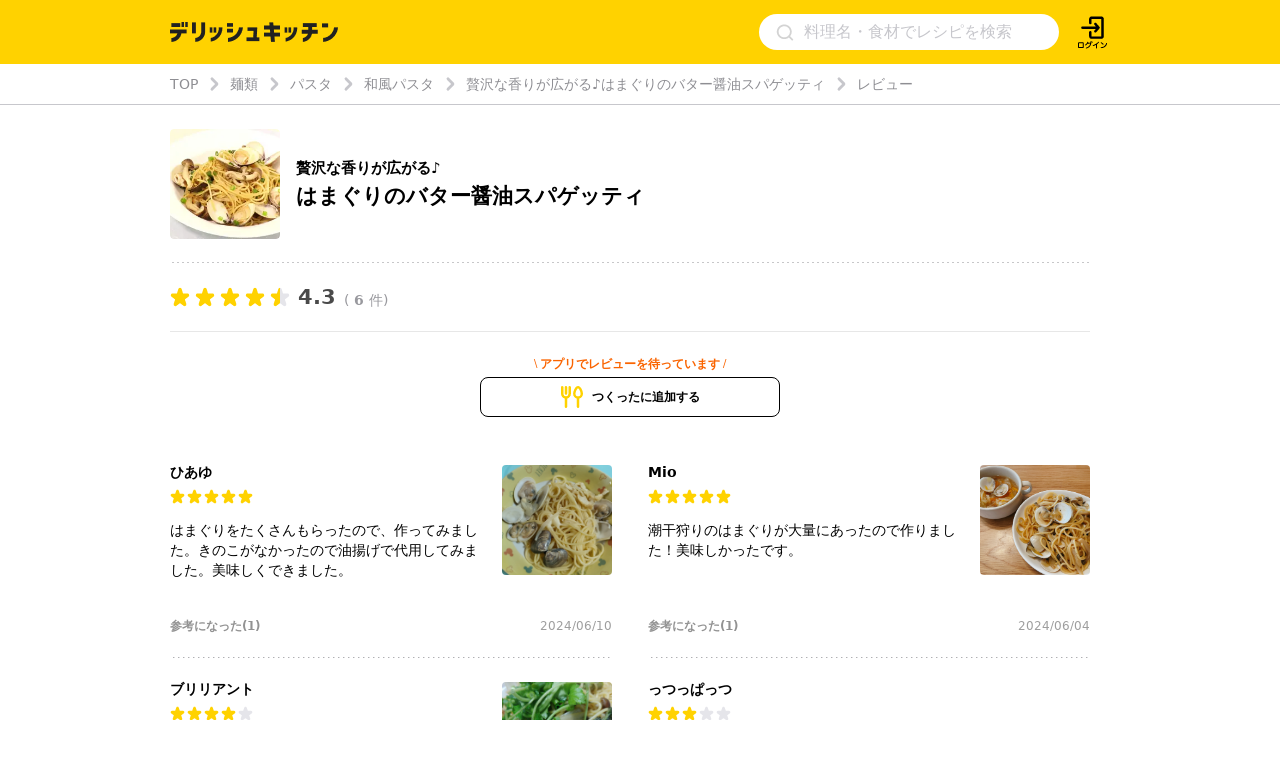

--- FILE ---
content_type: text/html; charset=utf-8
request_url: https://delishkitchen.tv/recipes/137425417647686121/reviews
body_size: 27085
content:
<!doctype html>
<html data-n-head-ssr lang="ja" data-n-head="%7B%22lang%22:%7B%22ssr%22:%22ja%22%7D%7D">
  <head >
    <meta data-n-head="ssr" data-hid="charset" charset="utf-8"><meta data-n-head="ssr" data-hid="viewport" name="viewport" content="width=device-width,initial-scale=1.0,minimum-scale=1.0,user-scalable=no"><meta data-n-head="ssr" data-hid="http-equiv" http-equiv="X-UA-Compatible" content="IE=edge,chrome=1"><meta data-n-head="ssr" data-hid="fb:app_id" property="fb:app_id" content="280609888941386"><meta data-n-head="ssr" data-hid="og:site_name" property="og:site_name" content="デリッシュキッチン"><meta data-n-head="ssr" data-hid="og:type" property="og:type" content="website"><meta data-n-head="ssr" data-hid="og:image" property="og:image" content="https://delishkitchen.tv/s/images/ogp_image.png?version=20260114"><meta data-n-head="ssr" data-hid="og:image:width" property="og:image:width" content="1200"><meta data-n-head="ssr" data-hid="og:image:height" property="og:image:height" content="630"><meta data-n-head="ssr" data-hid="al:ios:url" property="al:ios:url" content="delish://"><meta data-n-head="ssr" data-hid="al:ios:app_store_id" property="al:ios:app_store_id" content="1177907423"><meta data-n-head="ssr" data-hid="al:ios:app_name" property="al:ios:app_name" content="デリッシュキッチン"><meta data-n-head="ssr" data-hid="al:android:url" property="al:android:url" content="delish://"><meta data-n-head="ssr" data-hid="al:android:package" property="al:android:package" content="tv.every.delishkitchen"><meta data-n-head="ssr" data-hid="al:android:app_name" property="al:android:app_name" content="デリッシュキッチン"><meta data-n-head="ssr" data-hid="twitter:card" name="twitter:card" content="summary_large_image"><meta data-n-head="ssr" data-hid="twitter:app:country" name="twitter:app:country" content="JP"><meta data-n-head="ssr" data-hid="twitter:image" name="twitter:image" content="https://delishkitchen.tv/s/images/ogp_image.png?version=20260114"><meta data-n-head="ssr" data-hid="twitter:app:name:iphone" name="twitter:app:name:iphone" content="デリッシュキッチン"><meta data-n-head="ssr" data-hid="twitter:app:id:iphone" name="twitter:app:id:iphone" content="1177907423"><meta data-n-head="ssr" data-hid="twitter:app:url:iphone" name="twitter:app:url:iphone" content="delish://"><meta data-n-head="ssr" data-hid="twitter:site" name="twitter:site" content="@DelishKitchentv"><meta data-n-head="ssr" data-hid="twitter:app:name:ipad" name="twitter:app:name:ipad" content="デリッシュキッチン"><meta data-n-head="ssr" data-hid="twitter:app:id:ipad" name="twitter:app:id:ipad" content="1177907423"><meta data-n-head="ssr" data-hid="twitter:app:url:ipad" name="twitter:app:url:ipad" content="delish://"><meta data-n-head="ssr" data-hid="twitter:app:name:googleplay" name="twitter:app:name:googleplay" content="デリッシュキッチン"><meta data-n-head="ssr" data-hid="twitter:app:id:googleplay" name="twitter:app:id:googleplay" content="tv.every.delishkitchen"><meta data-n-head="ssr" data-hid="twitter:app:url:googleplay" name="twitter:app:url:googleplay" content="delish://"><meta data-n-head="ssr" data-hid="google-site-verification" name="google-site-verification" content="cm9zF__u2_RusqifHIJU8Vzq1sT3zn-gtPIy1pf3Ihc"><meta data-n-head="ssr" data-hid="og:url" property="og:url" content="https://delishkitchen.tv/recipes/137425417647686121/reviews"><meta data-n-head="ssr" data-hid="description" name="description" content="贅沢な香り広がる、はまぐりのバター醤油スパゲッティ♪
バター醤油がはまぐりときのこのうまみを奥から引き出します！
海の幸と山の幸のミラクルコラボレーション！ "><meta data-n-head="ssr" data-hid="keywords" name="keywords" content="贅沢な香りが広がる♪ はまぐりのバター醤油スパゲッティのレビュー, 料理, 簡単, デリッシュキッチン"><meta data-n-head="ssr" data-hid="og:title" property="og:title" content="贅沢な香りが広がる♪ はまぐりのバター醤油スパゲッティのレビュー | デリッシュキッチン"><meta data-n-head="ssr" data-hid="og:description" property="og:description" content="贅沢な香り広がる、はまぐりのバター醤油スパゲッティ♪
バター醤油がはまぐりときのこのうまみを奥から引き出します！
海の幸と山の幸のミラクルコラボレーション！ "><meta data-n-head="ssr" data-hid="twitter:title" name="twitter:title" content="贅沢な香りが広がる♪ はまぐりのバター醤油スパゲッティのレビュー | デリッシュキッチン"><meta data-n-head="ssr" data-hid="twitter:description" name="twitter:description" content="贅沢な香り広がる、はまぐりのバター醤油スパゲッティ♪
バター醤油がはまぐりときのこのうまみを奥から引き出します！
海の幸と山の幸のミラクルコラボレーション！ "><meta data-n-head="ssr" data-hid="robots" name="robots" content="noindex, nofollow"><title>贅沢な香りが広がる♪ はまぐりのバター醤油スパゲッティのレビュー | デリッシュキッチン</title><link data-n-head="ssr" rel="icon" type="image/x-icon" href="/favicon.ico?version=20191025"><link data-n-head="ssr" rel="icon" type="image/png" sizes="192x192" href="/s/images/apple-touch-icon.png?version=20191025"><link data-n-head="ssr" rel="apple-touch-icon" href="/s/images/apple-touch-icon.png?version=20191025"><link data-n-head="ssr" rel="shortcut icon" type="image/x-icon" href="/favicon.ico?version=20191025"><link data-n-head="ssr" rel="preconnect" crossorigin="anonymous" href="//image.delishkitchen.tv"><link data-n-head="ssr" rel="preconnect" crossorigin="anonymous" href="//media.delishkitchen.tv"><link data-n-head="ssr" data-hid="videojs-css-preload" rel="preload" as="style" href="/s/styles/video-js.min.css"><link data-n-head="ssr" data-hid="videojs-css" rel="stylesheet" href="/s/styles/video-js.min.css"><link data-n-head="ssr" rel="canonical" href="https://delishkitchen.tv/recipes/137425417647686121/reviews"><script data-n-head="ssr" type="text/javascript">window.dataLayer = window.dataLayer || [];function gtag() {dataLayer.push(arguments)};gtag("js", new Date())</script><script data-n-head="ssr" type="text/javascript">!function(n){var o=window[n]=function(){var n=[].slice.call(arguments);return o.x?o.x.apply(0,n):o.q.push(n)};o.q=[],o.i=Date.now(),o.allow=function(){o.o="allow"},o.deny=function(){o.o="deny"}}("krt")</script><script data-n-head="ssr" type="text/javascript">!function(e,t,n){var r=this&&this.__spreadArray||function(e,t,n){if(n||2===arguments.length)for(var r,a=0,o=t.length;a<o;a++)!r&&a in t||(r||(r=Array.prototype.slice.call(t,0,a)),r[a]=t[a]);return e.concat(r||Array.prototype.slice.call(t))};n[t]&&(n[t].stop(),console.warn("[krt:compat] detect old tracker and remove it"),delete n[t]);var a=n[t]||(n[t]=[]),o=function(){for(var t=[],r=0;r<arguments.length;r++)t[r]=arguments[r];return n[e].apply(n,t)};["start","stop","action","event","goal","chat","admin","group","alias","ready","form","click","submit","cmd","emit","on","send","css","js","style","option","get","set","collection"].map((function(e){a[e]=function(){for(var t=[],n=0;n<arguments.length;n++)t[n]=arguments[n];return console.error.apply(console,r(["[krt:compat] not implmeneted",e],t,!1))}})),a.track=function(){for(var e=[],t=0;t<arguments.length;t++)e[t]=arguments[t];if(0!==e.length)return e[1]||(e[1]={}),e[1]._system||(e[1]._system={}),e[1]._system.compatible_tag=!0,o.apply(void 0,r(["send"],e,!1))},a.user=function(){for(var e=[],t=0;t<arguments.length;t++)e[t]=arguments[t];return e[0]||(e[0]={}),e[0]._system||(e[0]._system={}),e[0]._system.compatible_tag=!0,o.apply(void 0,r(["send","identify"],e,!1))},["buy","view","page"].map((function(e){return a[e]=function(){for(var t=[],n=0;n<arguments.length;n++)t[n]=arguments[n];return t[0]||(t[0]={}),t[0]._system||(t[0]._system={}),t[0]._system.compatible_tag=!0,o.apply(void 0,r(["send",e],t,!1))}})),a.link=function(t,r){var a=document.querySelector(t);a&&(r||(r={}),r._system||(r._system={}),r._system.compatible_tag=!0,r.href=a.getAttribute("href"),r.event_name||(r.event_name="link"),a.addEventListener("click",(function(){return n[e]("send",r.event_name,r)}),!0))},a.api_key="ae34f7e90246a6e56a545683f22f4c94"}("krt","tracker",window)</script><script data-n-head="ssr" src="https://cdn-edge.karte.io/ae34f7e90246a6e56a545683f22f4c94/edge.js" async></script><script data-n-head="ssr" type="text/javascript">window.gnshbrequest = window.gnshbrequest || {cmd:[]}; window.gnshbrequest.cmd.push(function(){ window.gnshbrequest.forceInternalRequest(); });</script><script data-n-head="ssr" src="https://cpt.geniee.jp/hb/v1/218537/1765/wrapper.min.js" async></script><script data-n-head="ssr" src="https://securepubads.g.doubleclick.net/tag/js/gpt.js" async></script><script data-n-head="ssr" type="application/ld+json">{"@context":"https://schema.org","@type":"WPHeader","name":"デリッシュキッチン","url":"https://delishkitchen.tv","image":"https://delishkitchen.tv/s/images/logo.png?version=20200603"}</script><script data-n-head="ssr" type="application/ld+json">{"@context":"http://schema.org","@type":"Recipe","name":"贅沢な香りが広がる♪ はまぐりのバター醤油スパゲッティ","description":"贅沢な香り広がる、はまぐりのバター醤油スパゲッティ♪\nバター醤油がはまぐりときのこのうまみを奥から引き出します！\n海の幸と山の幸のミラクルコラボレーション！","keywords":"麺類, パスタ, きのこ, 貝類, バター, 和風パスタ, ハマグリ, しょうゆ","datePublished":"2017-04-06T01:18:52Z","dateModified":"2025-11-04T07:36:02Z","recipeYield":"2人分","recipeIngredient":["スパゲッティ 200g","はまぐり 1パック(6~8個)","しめじ 1パック","玉ねぎ 1/2個","細ねぎ 適量","オリーブオイル 大さじ1","おろしにんにく 適量","酒 大さじ2","有塩バター 20g","しょうゆ 大さじ3","塩こしょう 適量"],"recipeInstructions":[{"@type":"HowToStep","text":"はまぐりは砂抜きをして、貝をこすりあわせて洗う。","url":"https://delishkitchen.tv/recipes/137425417647686121#step-video-1","image":"https://media.delishkitchen.tv/recipe/137425417647686121/steps/1.jpg?version=1762241641","video":{"@type":"VideoObject","contentUrl":"https://media.delishkitchen.tv/recipe/137425417647686121/steps/1.m3u8"}},{"@type":"HowToStep","text":"しめじは根元を切り落とす。玉ねぎは薄切りにする。","url":"https://delishkitchen.tv/recipes/137425417647686121#step-video-2","image":"https://media.delishkitchen.tv/recipe/137425417647686121/steps/2.jpg?version=1762241641","video":{"@type":"VideoObject","contentUrl":"https://media.delishkitchen.tv/recipe/137425417647686121/steps/2.m3u8"}},{"@type":"HowToStep","text":"鍋に水を入れ、沸騰したらパスタを入れ、表記の時間ゆでて、水気を切る。","url":"https://delishkitchen.tv/recipes/137425417647686121#step-video-3","image":"https://media.delishkitchen.tv/recipe/137425417647686121/steps/3.jpg?version=1762241641","video":{"@type":"VideoObject","contentUrl":"https://media.delishkitchen.tv/recipe/137425417647686121/steps/3.m3u8"}},{"@type":"HowToStep","text":"フライパンにオリーブオイルをひき、玉ねぎ、しめじ、おろしにんにくを入れ、玉ねぎがしんなりするまで炒め、はまぐり、酒を加え、ふたをして加熱する。","url":"https://delishkitchen.tv/recipes/137425417647686121#step-video-4","image":"https://media.delishkitchen.tv/recipe/137425417647686121/steps/4.jpg?version=1762241641","video":{"@type":"VideoObject","contentUrl":"https://media.delishkitchen.tv/recipe/137425417647686121/steps/4.m3u8"}},{"@type":"HowToStep","text":"はまぐりの口が開いたらパスタ、調味料を加え、水気を飛ばしながら炒め、細ねぎをかけたら完成。","url":"https://delishkitchen.tv/recipes/137425417647686121#step-video-5","image":"https://media.delishkitchen.tv/recipe/137425417647686121/steps/5.jpg?version=1762241641","video":{"@type":"VideoObject","contentUrl":"https://media.delishkitchen.tv/recipe/137425417647686121/steps/5.m3u8"}}],"image":"https://image.delishkitchen.tv/recipe/137425417647686121/1.jpg?version=1762241762","headline":"「贅沢な香りが広がる♪はまぐりのバター醤油スパゲッティ」をレシピ動画で！","nutrition":{"@type":"NutritionInformation","calories":"589kcal","carbohydrateContent":"85.3g","fatContent":"16.6g","proteinContent":"18.7g","sugarContent":"80.1g","sodiumContent":"5.1g"},"author":{"@type":"Organization","name":"デリッシュキッチン","url":"https://delishkitchen.tv"},"publisher":{"@type":"Organization","name":"デリッシュキッチン","url":"https://delishkitchen.tv"},"mainEntityOfPage":{"@type":"WebPage","@id":"https://delishkitchen.tv/recipes/137425417647686121"},"recipeCuisine":"Western","recipeCategory":"main course","cookTime":"PT1800S","prepTime":"PT0M","totalTime":"PT1800S","video":{"@type":"VideoObject","name":"はまぐりのバター醤油スパゲッティ","thumbnail":"https://image.delishkitchen.tv/recipe/137425417647686121/1.jpg?version=1762241762","thumbnailUrl":"https://image.delishkitchen.tv/recipe/137425417647686121/1.jpg?version=1762241762","contentUrl":"https://media.delishkitchen.tv/recipe/137425417647686121/1.mp4","uploadDate":"2025-11-04T07:36:02Z","description":"贅沢な香り広がる、はまぐりのバター醤油スパゲッティ♪\nバター醤油がはまぐりときのこのうまみを奥から引き出します！\n海の幸と山の幸のミラクルコラボレーション！","author":{"@type":"Organization","name":"デリッシュキッチン","url":"https://delishkitchen.tv"}},"aggregateRating":{"@type":"AggregateRating","ratingValue":"4.3","reviewCount":6,"bestRating":5,"worstRating":1},"review":[{"@type":"Review","author":{"@type":"Person","name":"ひあゆ"},"datePublished":"2024-06-10T10:11:30Z","reviewBody":"はまぐりをたくさんもらったので、作ってみました。きのこがなかったので油揚げで代用してみました。美味しくできました。","reviewRating":{"@type":"Rating","ratingValue":5,"bestRating":5,"worstRating":1}},{"@type":"Review","author":{"@type":"Person","name":"Mio"},"datePublished":"2024-06-03T19:44:03Z","reviewBody":"潮干狩りのはまぐりが大量にあったので作りました！美味しかったです。","reviewRating":{"@type":"Rating","ratingValue":5,"bestRating":5,"worstRating":1}},{"@type":"Review","author":{"@type":"Person","name":"ブリリアント"},"datePublished":"2023-04-11T02:07:22Z","reviewBody":"分量通りだと個人的には少ししょっぱい感じがしましたが、簡単なのでハマグリがあればまた醤油を半分くらいにして作ろうと思います。","reviewRating":{"@type":"Rating","ratingValue":4,"bestRating":5,"worstRating":1}},{"@type":"Review","author":{"@type":"Person","name":"っつっぱっつ"},"datePublished":"2022-06-08T05:22:40Z","reviewBody":"ハマグリパスタを食べたくなり、家のハマグリとエリンギ１本、そして市販のペペロンチーノのパスタソースと和えました。\nなかなか、美味しく出来たので、満足✌️","reviewRating":{"@type":"Rating","ratingValue":3,"bestRating":5,"worstRating":1}}]}</script><script data-n-head="ssr" type="application/ld+json">{"@context":"http://schema.org","@type":"BreadcrumbList","itemListElement":[{"@type":"ListItem","name":"TOP","position":1,"item":"https://delishkitchen.tv/"},{"@type":"ListItem","name":"麺類","position":2,"item":"https://delishkitchen.tv/categories/4"},{"@type":"ListItem","name":"パスタ","position":3,"item":"https://delishkitchen.tv/categories/521"},{"@type":"ListItem","name":"和風パスタ","position":4,"item":"https://delishkitchen.tv/categories/19713"},{"@type":"ListItem","name":"贅沢な香りが広がる♪はまぐりのバター醤油スパゲッティ","position":5,"item":"https://delishkitchen.tv/recipes/137425417647686121"},{"@type":"ListItem","name":"レビュー","position":6,"item":"https://delishkitchen.tv/recipes/137425417647686121/reviews"}]}</script><script data-n-head="ssr" type="application/ld+json">{"@context":"http://schema.org","@type":"WPFooter","publishingPrinciples":"https://delishkitchen.tv/terms?web=1","copyrightHolder":{"@type":"Organization","name":"every, Inc All Rights Reserved.","url":"https://corp.every.tv/"},"potentialAction":[{"@type":"ViewAction","url":"https://www.facebook.com/DelishKitchen.tv/"},{"@type":"ViewAction","url":"https://www.instagram.com/delishkitchen.tv/"},{"@type":"ViewAction","url":"https://twitter.com/DelishKitchentv"},{"@type":"ViewAction","url":"https://www.youtube.com/channel/UC4YYMfsqUrejYXKnV--BydQ"}]}</script><link rel="modulepreload" href="/_nuxt/b05c36c.modern.js" as="script"><link rel="modulepreload" href="/_nuxt/99211d2.modern.js" as="script"><link rel="modulepreload" href="/_nuxt/2137894.modern.js" as="script"><link rel="modulepreload" href="/_nuxt/81353cf.modern.js" as="script"><link rel="modulepreload" href="/_nuxt/8f6e2e9.modern.js" as="script"><link rel="modulepreload" href="/_nuxt/b9dbc60.modern.js" as="script"><link rel="modulepreload" href="/_nuxt/2bf363b.modern.js" as="script"><link rel="modulepreload" href="/_nuxt/b8afb23.modern.js" as="script"><link rel="modulepreload" href="/_nuxt/749c19c.modern.js" as="script"><link rel="modulepreload" href="/_nuxt/607810e.modern.js" as="script"><link rel="modulepreload" href="/_nuxt/74c6a2b.modern.js" as="script"><link rel="modulepreload" href="/_nuxt/210c78e.modern.js" as="script"><link rel="modulepreload" href="/_nuxt/2361178.modern.js" as="script"><style data-vue-ssr-id="1d0a1646:0 4dbf8488:0 61ebe5b0:0 4b6ddaec:0 51ab3553:0 532f3b78:0 30f2546a:0 70f6c490:0 a7c3d1e6:0 49181962:0 47318d64:0 48845799:0 4f5d5701:0 7d743d2f:0 cfefa674:0 aea44274:0 7ad03d04:0 4e8f60f2:0 2e586d33:0 3ec03a40:0 551141b9:0 107b5bb4:0 cc99e3c4:0 b7de72c0:0">*{box-sizing:border-box}body,h1,h2,h3,h4,html,li,ol,p,ul{font-weight:400;margin:0;padding:0}.text-h1{font-size:2rem;font-weight:700}.text-h2{font-size:1.5rem;font-weight:700}.text-h3{font-weight:700}.text-h3,.text-h4{font-size:1.125rem}.text-p{font-size:1rem}.text-small{font-size:.8em}.text-bold{font-weight:700}.text-h2-renewal{color:#000;font-size:18px;font-weight:700;line-height:1}@media only screen and (max-width:639px){.text-h2-renewal{font-size:20px}}li,ul{list-style-type:none}iframe,img{border:none;max-width:100%;vertical-align:bottom}input{font-family:"Hiragino Kaku Gothic ProN","ヒラギノ角ゴ ProN",Meiryo,"メイリオ",sans-serif;outline:none}a,a:hover,a:link{color:inherit}a,a:link{-webkit-text-decoration:none;text-decoration:none}a:hover{-webkit-text-decoration:underline;text-decoration:underline}@media only screen and (max-width:770px){body,html{height:auto}}body,html{color:#4a4a4a;font-family:system-ui,-apple-system,Segoe UI,Roboto,Ubuntu,Cantarell,Noto Sans,sans-serif,BlinkMacSystemFont,"Hiragino Kaku Gothic ProN","ヒラギノ角ゴ ProN",Meiryo,"メイリオ";font-size:14px;font-weight:300;line-height:1.4;margin:0;padding:0;word-break:break-all;word-wrap:break-word;background-color:#fff;outline:0;-webkit-font-smoothing:antialiased;-moz-osx-font-smoothing:grayscale}#__layout,#__nuxt,body,html{height:100%}.content{margin:0 auto;max-width:940px;width:100%}@media only screen and (max-width:940px){.content{padding:0 3.2%}}.content-grid{display:-webkit-box;display:flex;margin:0 auto;max-width:940px;padding-top:20px;width:100%}.content-grid .main-column{-webkit-box-flex:1;flex:1;min-width:0;padding-right:20px}.content-grid .side-column{width:300px}@media only screen and (max-width:940px){.content-grid{display:block;max-width:100%;padding:20px 3.2% 0}.content-grid .main-column,.content-grid .side-column{padding:0;width:100%}}#error{background-color:#c7c7cc;border-radius:5px;margin:5em;padding:2em;text-align:center}#error>div{margin:1em}.ad-box-wrap{display:-webkit-box;display:flex;margin:0 auto;max-width:940px;width:100%}.ad-box-wrap .ad-box{-webkit-box-flex:1;flex:1;flex-basis:50%;margin:.5em 0}@media only screen and (max-width:639px){.ad-box-wrap{display:block}}
.delish-player-custom-skin>.video-js{font-family:"PingFang SC","Helvetica Neue","Hiragino Sans GB","Segoe UI","Microsoft YaHei",sans-serif;height:100%;width:100%}.delish-player-custom-skin>.video-js .vjs-big-play-button:focus,.delish-player-custom-skin>.video-js .vjs-control:focus,.delish-player-custom-skin>.video-js .vjs-control:focus:before,.delish-player-custom-skin>.video-js .vjs-control:hover:before{outline:0}.delish-player-custom-skin>.video-js .vjs-menu-button-inline.vjs-slider-active,.delish-player-custom-skin>.video-js .vjs-menu-button-inline:focus,.delish-player-custom-skin>.video-js .vjs-menu-button-inline:hover,.video-js.vjs-no-flex .vjs-menu-button-inline{width:10em}.delish-player-custom-skin>.video-js .vjs-controls-disabled .vjs-big-play-button{display:none!important}.delish-player-custom-skin>.video-js .vjs-control{width:3em}.delish-player-custom-skin>.video-js .vjs-control.vjs-live-control{letter-spacing:.1em;padding-left:.5em;width:auto}.delish-player-custom-skin>.video-js .vjs-menu-button-inline:before{width:1.5em}.vjs-menu-button-inline .vjs-menu{left:3em}.video-js.vjs-ended .vjs-big-play-button,.video-js.vjs-paused .vjs-big-play-button,.vjs-paused.vjs-has-started.delish-player-custom-skin>.video-js .vjs-big-play-button{display:block}.delish-player-custom-skin>.video-js .vjs-load-progress div,.vjs-picture-in-picture-control,.vjs-seek-to-live-control,.vjs-seeking .vjs-big-play-button,.vjs-waiting .vjs-big-play-button{display:none!important}.delish-player-custom-skin>.video-js .vjs-mouse-display:after,.delish-player-custom-skin>.video-js .vjs-play-progress:after{padding:0 .4em .3em}.video-js.vjs-ended .vjs-loading-spinner{display:none}.delish-player-custom-skin>.video-js .vjs-big-play-button{background-color:transparent;border:transparent;color:#fff;font-size:5em;height:2em!important;left:50%;line-height:2em!important;margin-left:-1.5em;margin-top:-1em;position:absolute;top:50%;width:3em;-webkit-tap-highlight-color:rgba(0,0,0,0)}.delish-player-custom-skin>.video-js .vjs-big-play-button:active,.delish-player-custom-skin>.video-js .vjs-big-play-button:focus,.delish-player-custom-skin>.video-js:hover .vjs-big-play-button{background-color:transparent}.delish-player-custom-skin>.video-js .vjs-loading-spinner{border-color:rgba(255,210,0,.3)}.delish-player-custom-skin{height:100%;width:100%}.delish-player-custom-skin .vjs-seeking .vjs-loading-spinner:after,.delish-player-custom-skin .vjs-seeking .vjs-loading-spinner:before,.delish-player-custom-skin .vjs-waiting .vjs-loading-spinner:after,.delish-player-custom-skin .vjs-waiting .vjs-loading-spinner:before{-webkit-animation:vjs-spinner-spin 1.1s cubic-bezier(.6,.2,0,.8) infinite,delish-spinner-fade 1.1s linear infinite;animation:vjs-spinner-spin 1.1s cubic-bezier(.6,.2,0,.8) infinite,delish-spinner-fade 1.1s linear infinite}.delish-player-custom-skin .vjs-poster{background-size:cover}@-webkit-keyframes delish-spinner-fade{0%{border-top-color:#ffd200}20%{border-top-color:#ffd200}35%{border-top-color:#fff}60%{border-top-color:#ffd200}to{border-top-color:#ffd200}}@keyframes delish-spinner-fade{0%{border-top-color:#ffd200}20%{border-top-color:#ffd200}35%{border-top-color:#fff}60%{border-top-color:#ffd200}to{border-top-color:#ffd200}}.delish-player-custom-skin>.video-js .vjs-control-bar2{background-color:#000}.delish-player-custom-skin>.video-js .vjs-control-bar{background:-webkit-linear-gradient(transparent,rgba(0,0,0,.6));background:linear-gradient(transparent,rgba(0,0,0,.6));color:#fff;font-size:14px}.delish-player-custom-skin>.video-js .vjs-play-progress,.delish-player-custom-skin>.video-js .vjs-volume-level{background-color:#ffd200}.delish-player-custom-skin>.video-js .vjs-play-progress:before{font-size:1.4em;top:-.35em}.delish-player-custom-skin>.video-js .vjs-progress-control:hover .vjs-progress-holder{font-size:1.3em}.vjs-menu-button-popup.vjs-volume-menu-button-vertical .vjs-menu{left:0}.delish-player-custom-skin>.video-js .vjs-menu li{font-family:"PingFang SC","Helvetica Neue","Hiragino Sans GB","Segoe UI","Microsoft YaHei","微软雅黑",sans-serif;font-size:1.1em;line-height:2em;padding:0}.delish-player-custom-skin>.video-js .vjs-mouse-display:after,.delish-player-custom-skin>.video-js .vjs-play-progress:after,.delish-player-custom-skin>.video-js .vjs-time-tooltip{border-radius:0;font-size:1em;height:1.5em;line-height:1.5em;padding:0;top:-3em;width:3em}.delish-player-custom-skin>.video-js .vjs-menu-button-popup .vjs-menu{left:-1em;width:5em}.delish-player-custom-skin>.video-js .vjs-menu-button-popup.vjs-volume-menu-button-vertical .vjs-menu{left:0}.delish-player-custom-skin>.video-js .vjs-audio-button{display:none}.delish-player-custom-skin>.video-js .vjs-control-bar .vjs-play-control{-webkit-box-ordinal-group:1;order:0}.delish-player-custom-skin>.video-js .vjs-control-bar .vjs-playback-rate .vjs-playback-rate-value{font-size:1.2em;line-height:2.4}.delish-player-custom-skin>.video-js .vjs-progress-control.vjs-control{-webkit-box-ordinal-group:2;order:1}.delish-player-custom-skin>.video-js .vjs-control-bar .vjs-volume-menu-button{-webkit-box-ordinal-group:3;order:2}.delish-player-custom-skin>.video-js .vjs-control-bar .vjs-time-control{display:block;-webkit-box-ordinal-group:4;margin:0 .1em;min-width:1em;order:3;padding:0;text-align:center}.delish-player-custom-skin>.video-js .vjs-control-bar .vjs-resolution-button{-webkit-box-ordinal-group:5;order:4}.delish-player-custom-skin>.video-js .vjs-volume-panel{-webkit-box-ordinal-group:6;order:5}.delish-player-custom-skin>.video-js .vjs-control-bar .vjs-resolution-button .vjs-resolution-button-label{display:block;line-height:3em}.delish-player-custom-skin>.video-js .vjs-control-bar .vjs-playback-rate{-webkit-box-ordinal-group:7;order:6}.delish-player-custom-skin>.video-js .vjs-control-bar .vjs-fullscreen-control{-webkit-box-ordinal-group:8;order:7}.vjs_video{height:300px;width:300px}.delish-player-custom-skin>.vjs-fluid{padding-top:100%}.delish-player-custom-skin>.video-js .vjs-tech{height:100%;left:0;object-fit:fill;position:absolute;top:0;width:100%}.delish-player-custom-skin>.video-js.vjs-fullscreen .vjs-tech{object-fit:contain}
.nuxt-progress{background-color:#fff;height:2px;left:0;opacity:1;position:fixed;right:0;top:0;-webkit-transition:width .1s,opacity .4s;transition:width .1s,opacity .4s;width:0;z-index:999999}.nuxt-progress.nuxt-progress-notransition{-webkit-transition:none;transition:none}.nuxt-progress-failed{background-color:red}
#main[data-v-43f70c47]{min-height:calc(100vh - 64px)}#main.error[data-v-43f70c47]{min-height:0}aside[data-v-43f70c47]{margin:3em 0 0}.footer-ads-recipe[data-v-43f70c47],.footer-app-banner-wrap[data-v-43f70c47]{margin-top:60px}@media only screen and (max-width:639px){.footer-app-banner-wrap[data-v-43f70c47]{margin-top:48px}}.footer-categories-wrap[data-v-43f70c47]{margin:40px auto 0}
.delish-header[data-v-11361fce]{background-color:#ffd200;display:block}@media only screen and (max-width:940px){.delish-header[data-v-11361fce]:before{content:"";display:block;margin-top:64px}}@media only screen and (max-width:940px)and (max-width:374px){.delish-header[data-v-11361fce]:before{margin-top:56.6094px}}@media only screen and (max-width:639px){.delish-header[data-v-11361fce]{background-color:transparent}}
.delish-header-pc-content[data-v-582de861]{background-color:#ffd200;display:block}.delish-header-pc-content header[data-v-582de861]{display:-webkit-box;display:flex;-webkit-box-align:center;align-items:center;height:64px;max-width:940px}.delish-header-pc-content .logo-image[data-v-582de861]{-webkit-box-ordinal-group:2;order:1}.delish-header-pc-content .logo-image img[data-v-582de861]{height:19.87px;width:168px}@media only screen and (min-width:639px)and (max-width:940px){.delish-header-pc-content .logo-image[data-v-582de861]{margin:.5em 0}}.delish-header-pc-content .menu-opener[data-v-582de861]{display:-webkit-box;display:flex;position:relative;right:0;-webkit-box-ordinal-group:4;margin:auto 0;order:3}.delish-header-pc-content .login-lead[data-v-582de861]{position:relative;right:0;-webkit-box-ordinal-group:5;order:4}.delish-header-pc-content .login-lead a[data-v-582de861]{display:block;height:35px;width:35px}.delish-header-pc-content .login-lead a .icon[data-v-582de861]{height:100%;width:100%}.delish-header-pc-content .search-form[data-v-582de861]{-webkit-box-ordinal-group:3;margin-right:16px;max-width:300px;order:2}
@media only screen and (min-width:639px){[data-v-776e8493]::-webkit-input-placeholder{color:#c7c7cc;font-size:16px}[data-v-776e8493]:-ms-input-placeholder{color:#c7c7cc;font-size:16px}[data-v-776e8493]::placeholder{color:#c7c7cc;font-size:16px}.delish-search-form[data-v-776e8493]{height:100%;margin-left:auto;min-width:186px;width:40%}.delish-search-form[data-v-776e8493],.delish-search-form form[data-v-776e8493]{display:-webkit-box;display:flex;-webkit-box-align:center;align-items:center}.delish-search-form form[data-v-776e8493]{background-color:#fff;border-radius:20px;height:36px;width:100%}.delish-search-form form input[data-v-776e8493]{border:none;font-size:16px;height:18px;margin-right:10px;padding:0 .5em;width:100%}.delish-search-form form input[data-v-776e8493]::-webkit-input-placeholder{line-height:1}.delish-search-form form .icon-search[data-v-776e8493]{height:25px;margin-left:15px;padding:2px;width:25px;fill:#d3d3d3}}@media only screen and (max-width:639px){.delish-search-form[data-v-776e8493]{border:6px solid #ffd200;border-top:none;display:block;height:100%}.delish-search-form form[data-v-776e8493]{display:-webkit-box;display:flex;-webkit-box-align:center;align-items:center;background-color:#fff;border-radius:4px;padding:9px 10px 8px}.delish-search-form form input[data-v-776e8493]{background-color:#fff;border:none;font-size:14px;vertical-align:middle;width:100%}.delish-search-form form[data-v-776e8493] ::-webkit-input-placeholder{color:#c7c7cc}.delish-search-form form[data-v-776e8493] :-ms-input-placeholder{color:#c7c7cc}.delish-search-form form[data-v-776e8493] ::placeholder{color:#c7c7cc}.delish-search-form form .icon-close-wrapper[data-v-776e8493]{border:.5px solid rgba(35,24,21,.1);border-radius:1rem;height:20px;position:relative;width:20px}.delish-search-form form .icon-close-wrapper .icon-close[data-v-776e8493]{height:50%;left:50%;position:absolute;top:50%;width:50%;fill:#8e8e93;-webkit-transform:translate(-50%,-50%);transform:translate(-50%,-50%)}}
.delish-recipe-reviews-page .content-grid[data-v-f3339400]{padding-top:24px}.delish-recipe-reviews-page .content-grid .main-column .recipe-section[data-v-f3339400]{border-bottom:1px solid #e7e7e7}.delish-recipe-reviews-page .content-grid .main-column .recipe-section .recipe-props[data-v-f3339400]{background-image:-webkit-linear-gradient(left,#8e8e93,#8e8e93 1px,transparent 0,transparent 4px);background-image:linear-gradient(90deg,#8e8e93,#8e8e93 1px,transparent 0,transparent 4px);background-position:bottom;background-repeat:repeat-x;background-size:5px 1px;display:-webkit-box;display:flex;padding-bottom:24px}.delish-recipe-reviews-page .content-grid .main-column .recipe-section .recipe-props .recipe-image[data-v-f3339400]{background:hsla(0,0%,93%,.33);border-radius:4px;height:110px;margin-right:16px;overflow:hidden;width:110px}.delish-recipe-reviews-page .content-grid .main-column .recipe-section .recipe-props .recipe-image picture[data-v-f3339400]{display:block;height:100%;width:100%}.delish-recipe-reviews-page .content-grid .main-column .recipe-section .recipe-props .recipe-lead-title[data-v-f3339400]{color:#000;margin:auto 0}.delish-recipe-reviews-page .content-grid .main-column .recipe-section .recipe-props .recipe-lead-title .recipe-lead[data-v-f3339400]{font-size:15px;font-weight:700;height:20px;margin-bottom:4px}.delish-recipe-reviews-page .content-grid .main-column .recipe-section .recipe-props .recipe-lead-title .recipe-title[data-v-f3339400]{font-size:21px;font-weight:700}.delish-recipe-reviews-page .content-grid .main-column .recipe-section .rate[data-v-f3339400]{margin:24px 0}.delish-recipe-reviews-page .content-grid .main-column .recipe-section .rate .rate-wrapper[data-v-f3339400]{display:-webkit-box;display:flex}.delish-recipe-reviews-page .content-grid .main-column .recipe-section .rate .rate-wrapper .rate-average[data-v-f3339400]{align-self:flex-end;font-size:21px;font-weight:700;line-height:.95;margin:0 8px}.delish-recipe-reviews-page .content-grid .main-column .recipe-section .rate .rate-wrapper .total-count[data-v-f3339400]{align-self:flex-end;color:#99999e;font-size:14px;line-height:1}.delish-recipe-reviews-page .content-grid .main-column .recipe-section .rate .rate-wrapper .total-count span[data-v-f3339400]{font-weight:700}.delish-recipe-reviews-page .content-grid .main-column .recipe-section .rate .cooking-reports-lacking-warning[data-v-f3339400]{color:#929292;font-size:11px;font-weight:700;margin-top:8px;text-align:left}.delish-recipe-reviews-page .content-grid .main-column .delish-expand-pagination[data-v-f3339400]{display:-webkit-box;display:flex;-webkit-box-pack:center;color:#8e8e93;justify-content:center;line-height:1;text-align:center}.delish-recipe-reviews-page .content-grid .main-column .delish-expand-pagination p[data-v-f3339400]{font-weight:700}.delish-recipe-reviews-page .content-grid .main-column .delish-expand-pagination .icon-arrow-bottom[data-v-f3339400]{display:block;height:14px;margin-left:4px;width:14px;fill:#8e8e93}@media only screen and (max-width:639px){.delish-recipe-reviews-page .content-grid .main-column .recipe-section[data-v-f3339400]{margin:0 -3.2%;padding:0 3.2%}.delish-recipe-reviews-page .content-grid .main-column .recipe-section .recipe-props .recipe-image[data-v-f3339400]{height:80px;width:80px}.delish-recipe-reviews-page .content-grid .main-column .recipe-section .rate[data-v-f3339400]{margin:24px 0}.delish-recipe-reviews-page .content-grid .main-column .recipe-section .rate .rate-wrapper[data-v-f3339400]{-webkit-box-pack:center;justify-content:center}.delish-recipe-reviews-page .content-grid .main-column .recipe-section .rate .cooking-reports-lacking-warning[data-v-f3339400]{text-align:left}}
.delish-breadcrumb[data-v-56cf4f42]{border-bottom:1px solid #c7c7cc;overflow-x:scroll;overflow-y:hidden;white-space:nowrap;-ms-overflow-style:none}.delish-breadcrumb[data-v-56cf4f42]::-webkit-scrollbar{display:none}@media only screen and (max-width:940px){.delish-breadcrumb .content[data-v-56cf4f42]{padding:0 20px}}.delish-breadcrumb .content ol[data-v-56cf4f42]{color:#8e8e93;padding:.75em 0}.delish-breadcrumb .content ol[data-v-56cf4f42],.delish-breadcrumb .content ol li .item[data-v-56cf4f42]{display:-webkit-box;display:flex;-webkit-box-align:center;align-items:center}.delish-breadcrumb .content ol li .item .arrow-wrapper[data-v-56cf4f42]{padding:0 8px}.delish-breadcrumb .content ol li .item .arrow-wrapper .icon-arrow-right[data-v-56cf4f42]{display:-webkit-box;display:flex;-webkit-box-align:center;align-items:center;height:16px;width:16px;fill:#c7c7cc}.delish-breadcrumb .content ol li[data-v-56cf4f42]:last-child{-webkit-box-flex:1;flex:1;padding-right:20px}@media only screen and (max-width:639px){.delish-breadcrumb .content ol li[data-v-56cf4f42]{font-size:12px}}
.v-lazy-image{opacity:0;-webkit-transition:opacity .2s ease-in;transition:opacity .2s ease-in}.v-lazy-image-loaded{opacity:1}.delish-lazy-image{border-radius:inherit}.delish-lazy-image img{border-radius:inherit;display:block;height:100%;width:100%}
.delish-recipe-review-stars[data-v-86131886]{display:-webkit-box;display:flex}.delish-recipe-review-stars .delish-recipe-review-star[data-v-86131886]{position:relative}.delish-recipe-review-stars .delish-recipe-review-star .icon[data-v-86131886]{display:block}.delish-recipe-review-stars .delish-recipe-review-star .half-yellow-half-gray .star-left[data-v-86131886],.delish-recipe-review-stars .delish-recipe-review-star .yellow[data-v-86131886]{fill:#ffd200}.delish-recipe-review-stars .delish-recipe-review-star .gray[data-v-86131886],.delish-recipe-review-stars .delish-recipe-review-star .half-yellow-half-gray .star-right[data-v-86131886]{fill:#e5e5ea}.delish-recipe-review-stars .delish-recipe-review-star .extra-small[data-v-86131886]{height:12px;width:12px}.delish-recipe-review-stars .delish-recipe-review-star .extra-little-small[data-v-86131886]{height:14px;width:14px}.delish-recipe-review-stars .delish-recipe-review-star .small[data-v-86131886]{height:15px;width:15px}.delish-recipe-review-stars .delish-recipe-review-star .small-middle[data-v-86131886]{height:16px;width:16px}.delish-recipe-review-stars .delish-recipe-review-star .middle[data-v-86131886]{height:17px;width:17px}.delish-recipe-review-stars .delish-recipe-review-star .large[data-v-86131886]{height:20px;width:20px}
.waiting-review-text[data-v-600ae944]{color:#fa6400;font-family:Hiragino Kaku Gothic ProN;font-size:12px;font-weight:600;letter-spacing:0;line-height:16.8px;margin-bottom:4.5px;text-align:center}.delish-recipe-cooked-button[data-v-600ae944]{display:-webkit-box;display:flex;-webkit-box-align:center;align-items:center;-webkit-box-pack:center;border-radius:8px;cursor:pointer;height:40px;justify-content:center;margin:0 auto;padding:15px 0;text-align:center;width:300px}.delish-recipe-cooked-button .icon-cooked[data-v-600ae944]{display:block;height:24px;width:24px}.delish-recipe-cooked-button p[data-v-600ae944]{color:#000;font-size:12px;font-weight:700;line-height:1}.cooked-props[data-v-600ae944]{background-color:#f6f6f6;border:1.2px solid #d7d7d7;color:#c7c7cc;fill:#8e8e93}.cooked-props p[data-v-600ae944]{color:#8e8e93;margin-left:8px}.non-cooked-props[data-v-600ae944]{border:1px solid #000;color:#fff;fill:#ffd200}.non-cooked-props p[data-v-600ae944]{color:#000;margin-left:8px}@media only screen and (max-width:639px){.delish-recipe-cooked-button[data-v-600ae944]{margin:0 20px;width:auto}.delish-recipe-cooked-button .icon-cooked[data-v-600ae944]{height:17px;width:17px}.delish-recipe-cooked-button p[data-v-600ae944]{font-size:14px}}
.delish-recipe-cooking-report-items ul[data-v-8097fd06]{display:-webkit-box;display:flex;flex-wrap:wrap;-webkit-box-pack:justify;justify-content:space-between;margin-bottom:2em}.delish-recipe-cooking-report-items ul .self-cooking-report[data-v-8097fd06]{width:100%}.delish-recipe-cooking-report-items ul li[data-v-8097fd06]{background-image:-webkit-linear-gradient(left,#8e8e93,#8e8e93 1px,transparent 0,transparent 4px);background-image:linear-gradient(90deg,#8e8e93,#8e8e93 1px,transparent 0,transparent 4px);background-position:bottom;background-repeat:repeat-x;background-size:5px 1px;padding:24px 0;width:48%}@media only screen and (max-width:639px){.delish-recipe-cooking-report-items ul .self-cooking-report[data-v-8097fd06]{padding:16px 0!important}.delish-recipe-cooking-report-items ul li[data-v-8097fd06]{width:100%}.delish-recipe-cooking-report-items ul li[data-v-8097fd06]:first-child{padding:0 0 16px}.delish-recipe-cooking-report-items ul li[data-v-8097fd06]:not(:first-child){padding:16px 0}.delish-recipe-cooking-report-items ul li[data-v-8097fd06]:last-child{background:none}}
.delish-recipe-cooking-report-item .main-props[data-v-0c6ae012]{display:-webkit-box;display:flex}.delish-recipe-cooking-report-item .main-props .main-props-wrapper[data-v-0c6ae012]{-webkit-box-flex:1;flex:1}.delish-recipe-cooking-report-item .main-props .main-props-wrapper .user-name[data-v-0c6ae012]{color:#000;font-size:14px;font-weight:700;line-height:1;margin-bottom:10px}.delish-recipe-cooking-report-item .main-props .main-props-wrapper .star-wrapper[data-v-0c6ae012]{display:-webkit-box;display:flex}.delish-recipe-cooking-report-item .main-props .main-props-wrapper .star-wrapper .stars[data-v-0c6ae012]{margin-right:14px}.delish-recipe-cooking-report-item .main-props .main-props-wrapper .star-wrapper .posted_at[data-v-0c6ae012]{color:#9d9d9d;font-size:12px}.delish-recipe-cooking-report-item .main-props .main-props-wrapper .comment-wrapper[data-v-0c6ae012]{margin-top:16px}.delish-recipe-cooking-report-item .main-props .main-props-wrapper .comment-wrapper .comment[data-v-0c6ae012]{color:#000;font-size:14px;line-height:1.45;overflow:hidden;white-space:pre-line}.delish-recipe-cooking-report-item .main-props .main-props-wrapper .comment-wrapper .fix-height[data-v-0c6ae012]{height:90px}.delish-recipe-cooking-report-item .main-props .main-props-wrapper .comment-wrapper .ie-fallback[data-v-0c6ae012]{height:62.5px}@supports(-webkit-line-clamp:3){.delish-recipe-cooking-report-item .main-props .main-props-wrapper .comment-wrapper .ellipsis[data-v-0c6ae012]{display:-webkit-box;line-height:1.45;overflow:hidden;-webkit-line-clamp:3;-webkit-box-orient:vertical}}.delish-recipe-cooking-report-item .main-props .main-props-wrapper .comment-wrapper .expand-button[data-v-0c6ae012]{line-height:1;margin:4px 0 8px;text-align:right}.delish-recipe-cooking-report-item .main-props .main-props-wrapper .comment-wrapper .expand-button span[data-v-0c6ae012]{color:#929292;font-size:12px}.delish-recipe-cooking-report-item .main-props .main-props-wrapper .sp-image[data-v-0c6ae012]{background:hsla(0,0%,93%,.33);margin-top:16px}.delish-recipe-cooking-report-item .main-props .main-props-wrapper .sp-image img[data-v-0c6ae012]{border-radius:4px;height:100%;width:100%}.delish-recipe-cooking-report-item .main-props .pc-image[data-v-0c6ae012]{height:110px;margin-left:16px;width:110px}.delish-recipe-cooking-report-item .main-props .pc-image img[data-v-0c6ae012]{border-radius:4px;height:100%;width:100%}.delish-recipe-cooking-report-item .detail-props[data-v-0c6ae012]{display:-webkit-box;display:flex;-webkit-box-pack:justify;justify-content:space-between;margin-top:8px}.delish-recipe-cooking-report-item .detail-props .likes_count[data-v-0c6ae012]{color:#929292;font-size:12px;font-weight:700}.delish-recipe-cooking-report-item .detail-props .posted_at[data-v-0c6ae012]{color:#9e9e9e;font-size:12px}.delish-recipe-cooking-report-item .reply[data-v-0c6ae012]{margin-top:16px}.delish-recipe-cooking-report-item .reply .reply-header[data-v-0c6ae012]{display:-webkit-box;display:flex;-webkit-box-align:center;align-items:center}.delish-recipe-cooking-report-item .reply .reply-header .logo[data-v-0c6ae012]{border:1px solid rgba(35,24,21,.1);border-radius:25px;height:40px;margin-right:8px;overflow:hidden;width:40px}.delish-recipe-cooking-report-item .reply .reply-header .logo img[data-v-0c6ae012]{display:block;height:100%;width:100%}.delish-recipe-cooking-report-item .reply .reply-header .service-text[data-v-0c6ae012]{color:#000;font-size:12px;font-weight:700;line-height:1.17}.delish-recipe-cooking-report-item .reply .reply-header .reply-expand[data-v-0c6ae012]{margin-left:auto;text-align:right}.delish-recipe-cooking-report-item .reply .reply-header .reply-expand span[data-v-0c6ae012]{color:#8e8e93;font-size:12px}.delish-recipe-cooking-report-item .reply .reply-comment[data-v-0c6ae012]{font-size:14px;line-height:1.5;margin-top:16px;white-space:pre-line}.delish-recipe-cooking-report-item .reply .reply-updated-at[data-v-0c6ae012]{color:#9d9d9d;font-size:12px;margin-top:16px;text-align:right}@media only screen and (max-width:639px){.delish-recipe-cooking-report-item .main-props[data-v-0c6ae012]{margin-bottom:16px}.delish-recipe-cooking-report-item .main-props .main-props-wrapper .comment-wrapper .fix-height[data-v-0c6ae012]{height:auto}.delish-recipe-cooking-report-item .main-props .main-props-wrapper .comment-wrapper .expand-button[data-v-0c6ae012]{margin:4px 0 0}}
.delish-footer-articles[data-v-5511b53a]{margin:40px auto;max-width:928px;width:100%}@media only screen and (max-width:940px){.delish-footer-articles[data-v-5511b53a]{margin:40px auto;padding:0 20px}}.delish-footer-articles .top-props[data-v-5511b53a]{margin-bottom:24px}@media only screen and (max-width:940px){.delish-footer-articles .top-props[data-v-5511b53a]{margin-bottom:16px}}.delish-footer-articles .top-props .title[data-v-5511b53a]{color:#000;font-size:18px;font-weight:700;line-height:1.3}.delish-footer-articles .articles-navigator[data-v-5511b53a]{display:-webkit-box;display:flex;margin-top:16px}.delish-footer-articles .articles-navigator .navigator[data-v-5511b53a]{line-height:1.3;margin-left:auto}.delish-footer-articles .articles-navigator .navigator[data-v-5511b53a]:hover{-webkit-text-decoration:none;text-decoration:none}.delish-footer-articles .articles-navigator .navigator span[data-v-5511b53a]{color:#8e8e93;font-size:14px;font-weight:700;margin-right:4px}.delish-footer-articles .articles-navigator .navigator .icon-arrow-right[data-v-5511b53a]{height:16px;width:16px;fill:#8e8e93}.delish-footer-articles ul[data-v-5511b53a]{display:-webkit-box;display:flex;flex-wrap:wrap;-webkit-box-pack:justify;justify-content:space-between}.delish-footer-articles ul li[data-v-5511b53a]{margin-bottom:24px;width:100%}.delish-footer-articles ul li[data-v-5511b53a]:last-child{margin-bottom:0}@media only screen and (max-width:639px){.delish-footer-articles .top-props .title[data-v-5511b53a]{font-size:16px}.delish-footer-articles ul[data-v-5511b53a]{display:block}.delish-footer-articles ul li[data-v-5511b53a]{margin-bottom:16px}.delish-footer-articles .articles-navigator[data-v-5511b53a]{margin-top:24px}.delish-footer-articles .articles-navigator .navigator span[data-v-5511b53a]{color:#8e8e93;font-size:12px;font-weight:700;margin-right:4px}}
.delish-category-article-item[data-v-13e377f2]{height:120px}.delish-category-article-item a[data-v-13e377f2]{display:-webkit-box;display:flex;-webkit-box-pack:center;height:100%;justify-content:center}.delish-category-article-item a[data-v-13e377f2]:hover{background-color:#f3f3f3;opacity:.8;-webkit-text-decoration:none;text-decoration:none}.delish-category-article-item a .image[data-v-13e377f2]{background:#e5e5ea;border-radius:8px;height:100%;overflow:hidden;position:relative;width:120px}.delish-category-article-item a .image .image-inner[data-v-13e377f2]{background:hsla(0,0%,93%,.33);height:100%;padding-top:100%;width:100%}.delish-category-article-item a .image .image-inner img[data-v-13e377f2]{border-radius:0;border-radius:initial;height:100%;left:50%;max-width:none;position:absolute;top:50%;-webkit-transform:translate(-50%,-50%);transform:translate(-50%,-50%)}.delish-category-article-item a .props[data-v-13e377f2]{-webkit-box-flex:1;flex:1;margin:0 16px}.delish-category-article-item a .props .opened-at[data-v-13e377f2]{color:#8e8e93;font-size:14px;line-height:1.3;margin-bottom:8px}.delish-category-article-item a .props .title[data-v-13e377f2]{color:#000;font-size:16px;font-weight:700;line-height:1.3;margin-bottom:8px}.delish-category-article-item a .props .description[data-v-13e377f2]{color:#000;font-size:14px;height:42px;line-height:1.5;overflow:hidden}@supports(-webkit-line-clamp:2){.delish-category-article-item a .props .ellipsis[data-v-13e377f2]{display:-webkit-box;-webkit-line-clamp:2;-webkit-box-orient:vertical}}.delish-category-article-item a .icon[data-v-13e377f2]{align-self:center;height:20px;margin-left:auto;width:20px;fill:#c7c7cc}@media only screen and (max-width:639px){.delish-category-article-item[data-v-13e377f2]{height:48px}.delish-category-article-item a .image[data-v-13e377f2]{border-radius:4px;height:48px;width:48px}.delish-category-article-item a .props[data-v-13e377f2]{display:-webkit-box;display:flex;-webkit-box-align:center;align-items:center;margin:0 8px 0 12px}.delish-category-article-item a .props .title[data-v-13e377f2]{font-size:14px;margin-bottom:0}.delish-category-article-item a .icon[data-v-13e377f2]{height:16px;width:16px}}
.delish-navigator[data-v-0e004c45]{display:-webkit-box;display:flex;-webkit-box-align:center;align-items:center;font-weight:700;line-height:1}.delish-navigator[data-v-0e004c45]:hover{cursor:pointer;-webkit-text-decoration:none;text-decoration:none}.delish-navigator .icon[data-v-0e004c45]{display:block;fill:#8e8e93}
.delish-footer-categories[data-v-95f0f0f4]{display:-webkit-box;display:flex;-webkit-box-pack:justify;justify-content:space-between;margin:0 auto;max-width:928px;width:100%}.delish-footer-categories .delish-footer-category[data-v-95f0f0f4]{width:32%}@media only screen and (max-width:940px){.delish-footer-categories[data-v-95f0f0f4]{padding:0 24px}}@media only screen and (max-width:639px){.delish-footer-categories[data-v-95f0f0f4]{display:block;padding:0 20px}.delish-footer-categories .delish-footer-category[data-v-95f0f0f4]{margin-bottom:40px;width:100%}}
.delish-footer-base-categories .name[data-v-0235db5a]{color:#000;font-size:18px;font-weight:700;line-height:1.3;margin-bottom:12px}.delish-footer-base-categories ul[data-v-0235db5a]{display:-webkit-box;display:flex;flex-wrap:wrap;-webkit-box-align:center;align-items:center;-webkit-box-pack:justify;justify-content:space-between;margin-bottom:16px}.delish-footer-base-categories ul li[data-v-0235db5a]{width:100%}.delish-footer-base-categories ul li a[data-v-0235db5a]{display:-webkit-box;display:flex;-webkit-box-align:center;align-items:center;border-bottom:1px solid #c7c7cc;line-height:1.3;padding:12px 0}.delish-footer-base-categories ul li a[data-v-0235db5a]:hover{background-color:#f3f3f3;-webkit-text-decoration:none;text-decoration:none}.delish-footer-base-categories ul li a span[data-v-0235db5a]{display:block;-webkit-box-flex:1;color:#000;flex:1;font-size:14px;overflow:hidden;text-overflow:ellipsis;white-space:nowrap}@media only screen and (max-width:639px){.delish-footer-base-categories ul li a span[data-v-0235db5a]{font-weight:700}}.delish-footer-base-categories ul li a .icon-arrow-right[data-v-0235db5a]{height:16px;margin-left:auto;vertical-align:bottom;width:16px;fill:#c7c7cc}.delish-footer-base-categories .navigator[data-v-0235db5a]{display:-webkit-box;display:flex}.delish-footer-base-categories .navigator a[data-v-0235db5a]{display:-webkit-box;display:flex;-webkit-box-align:center;align-items:center;margin-left:auto}.delish-footer-base-categories .navigator a[data-v-0235db5a]:hover{background-color:#f3f3f3;-webkit-text-decoration:none;text-decoration:none}.delish-footer-base-categories .navigator a span[data-v-0235db5a]{color:#8e8e93;display:block;font-weight:700;line-height:1.3;margin-right:4px}@media only screen and (max-width:639px){.delish-footer-base-categories .name[data-v-0235db5a]{font-size:16px}.delish-footer-base-categories ul[data-v-0235db5a]{display:block;margin-bottom:24px}.delish-footer-base-categories ul li a[data-v-0235db5a]{line-height:1.2}.delish-footer-base-categories ul li a .icon-arrow-right[data-v-0235db5a]{height:13px;width:13px}.delish-footer-base-categories .navigator span[data-v-0235db5a]{font-size:12px}}
.delish-gam-ad>div{margin:auto;text-align:center}.delish-gam-ad iframe[height="1"]{display:block;height:0}.delish-gam-ad .centering{display:-webkit-box;display:flex;-webkit-box-align:center;align-items:center;-webkit-box-pack:center;justify-content:center}
.delish-footer-app-bannner .footer-install-img[data-v-71425c53]{display:block;margin:auto}
.delish-footer-app-banner-content[data-v-04a074e6]{background:#ffe800}.delish-footer-app-banner-content .footer-install-img[data-v-04a074e6]{display:block;height:auto;margin:auto;max-width:928px}@media only screen and (max-width:940px){.delish-footer-app-banner-content .footer-install-img[data-v-04a074e6]{max-width:100%}}.app-install-button[data-v-04a074e6]{background:#fff;padding:24px 0 28px}.app-install-button a[data-v-04a074e6]{display:block;margin:0 20px}.app-install-button a[data-v-04a074e6]:hover{opacity:.8}.app-install-button a .app-install-button-img[data-v-04a074e6]{display:block;height:auto;margin:auto}
.delish-footer-content[data-v-2d46f722]{background-color:#000;color:#fff;display:block;padding-bottom:100px}.delish-footer-content .content[data-v-2d46f722]{padding:40px 0}.delish-footer-content .content[data-v-2d46f722],.delish-footer-content .content .owned-pages[data-v-2d46f722]{display:-webkit-box;display:flex;-webkit-box-pack:center;justify-content:center}.delish-footer-content .content .owned-pages[data-v-2d46f722]{flex-wrap:wrap}.delish-footer-content .content .owned-pages .terms[data-v-2d46f722]{margin-top:28px}.delish-footer-content .content .owned-pages .section .list-title[data-v-2d46f722]{font-size:12px;font-weight:700;line-height:1.3;margin-bottom:16px}.delish-footer-content .content .owned-pages .section ul[data-v-2d46f722]{margin-right:64px}.delish-footer-content .content .owned-pages .section ul li[data-v-2d46f722]{font-size:12px;line-height:1.3;margin-bottom:16px}.delish-footer-content .content .owned-pages .section ul li[data-v-2d46f722]:last-child{border:none;margin-bottom:0}.delish-footer-content .content .owned-pages .section ul li a[data-v-2d46f722]{color:#fff}.delish-footer-content .content .owned-pages .section ul li a[data-v-2d46f722]:hover{cursor:pointer;text-decoration:none;text-decoration:initial}.delish-footer-content .content .copyright[data-v-2d46f722]{display:block;font-size:12px;line-height:1.3;margin-left:4px;margin-top:124px}@media only screen and (max-width:940px){.delish-footer-content .content .owned-pages .section ul[data-v-2d46f722]{margin-right:34px}}@media only screen and (max-width:639px){.delish-footer-content[data-v-2d46f722]{padding-bottom:168px}.delish-footer-content .content[data-v-2d46f722]{-webkit-box-orient:vertical;-webkit-box-direction:normal;flex-direction:column;-webkit-box-align:center;align-items:center;font-size:.8em;padding:0 20px}.delish-footer-content .content .store-banner-wrap[data-v-2d46f722]{margin-top:2em}.delish-footer-content .content .owned-pages[data-v-2d46f722]{-webkit-box-pack:start;justify-content:flex-start}.delish-footer-content .content .owned-pages .section[data-v-2d46f722]{width:100%}.delish-footer-content .content .owned-pages .section .list-title[data-v-2d46f722]{margin-bottom:12px}.delish-footer-content .content .owned-pages .section ul[data-v-2d46f722]{flex-wrap:wrap;-webkit-box-pack:center;justify-content:center;margin-bottom:32px}.delish-footer-content .content .owned-pages .section ul li[data-v-2d46f722]{margin-bottom:8px}.delish-footer-content .content .owned-pages .section ul li[data-v-2d46f722]:last-child{margin-bottom:0}.delish-footer-content .content .owned-pages .terms[data-v-2d46f722]{margin:0}.delish-footer-content .content .owned-pages .terms ul[data-v-2d46f722]{margin-bottom:0}.delish-footer-content .content .copyright[data-v-2d46f722]{font-size:12px;margin:60px auto;text-align:center}}
.delish-footer-icons[data-v-21fc5840]{display:-webkit-box;display:flex;margin-top:20px}.delish-footer-icons li[data-v-21fc5840]{margin-right:12px}.delish-footer-icons li[data-v-21fc5840]:last-child{margin:0}.delish-footer-icons li a[data-v-21fc5840]{background-color:#fff;border-radius:50px;color:#000;display:block;height:28px;position:relative;width:28px}.delish-footer-icons li a .icon-sns[data-v-21fc5840]{height:50%;left:50%;position:absolute;top:50%;width:50%;fill:#000;-webkit-transform:translate(-50%,-50%);transform:translate(-50%,-50%)}@media only screen and (max-width:639px){.delish-footer-icons[data-v-21fc5840]{margin:32px 0}.delish-footer-icons li a[data-v-21fc5840]{height:32px;width:32px}}</style>
  </head>
  <body >
    <div data-server-rendered="true" id="__nuxt"><!----><div id="__layout"><div data-fetch-key="data-v-43f70c47:0" data-v-43f70c47><div data-v-11361fce data-v-43f70c47><div class="delish-header" style="margin-top:0;" data-v-11361fce><!----><div class="delish-header-pc-content" data-v-582de861 data-v-11361fce><header class="content" data-v-582de861><div class="title-section" data-v-582de861><div class="logo-image" data-v-582de861><a href="/" class="nuxt-link-active" data-v-582de861><picture data-v-582de861><source type="image/webp" srcset="/s/images/logo.webp?version=20210216 1x, /s/images/logo@2x.webp?version=20210216 2x" data-v-582de861><source type="image/png" srcset="/s/images/logo.png?version=20210216 1x, /s/images/logo@2x.png?version=20210216 2x" data-v-582de861><img src="/s/images/logo.png?version=20210216" srcset="/s/images/logo.png?version=20210216 1x, /s/images/logo@2x.png?version=20210216 2x" alt="デリッシュキッチン" data-v-582de861></picture></a></div></div><div class="login-lead" data-v-582de861><a href="/login" data-v-582de861><svg viewBox="0 0 24 24" class="icon icon-login" data-v-582de861><path d="M10.613 18.217a.28.28 0 01.211.088c.162.161.359.414.469.602.023.046.051.1.051.188 0 .147-.149.253-.309.251a.7.7 0 01.051.276c0 .074-.006.143-.02.218-.345 1.599-1.517 2.747-3.222 3.151a.322.322 0 01-.088.009.321.321 0 01-.319-.226.559.559 0 01-.014-.103c0-.15.1-.271.256-.306 1.483-.388 2.392-1.274 2.697-2.637a.494.494 0 00.008-.07c-.002-.024-.019-.036-.091-.036l-1.646.024a4.25 4.25 0 01-1.18 1.176.339.339 0 01-.462-.076.335.335 0 01.093-.48c.406-.258.967-.763 1.353-1.712.069-.176.204-.266.43-.197.15.041.24.152.24.294a.323.323 0 01-.015.088c-.02.078-.063.17-.122.286l1.449-.028a.895.895 0 01.302.052 3.443 3.443 0 00-.303-.389.298.298 0 01-.08-.195c0-.132.122-.248.261-.248zm5.215.306a.36.36 0 01.48-.045.322.322 0 01.134.256.324.324 0 01-.081.205c-.336.38-.78.767-1.29 1.121v2.579c0 .182-.136.304-.338.304-.209 0-.343-.121-.343-.309v-2.143a9.623 9.623 0 01-1.72.767.423.423 0 01-.15.027c-.094 0-.218-.038-.294-.21a.444.444 0 01-.019-.12c0-.139.09-.26.23-.308a8.653 8.653 0 001.99-.95 6.297 6.297 0 001.401-1.174zm5.808.62c.032 0 .065.005.096.012.173.048.268.165.268.317a.647.647 0 01-.011.112c-.232.951-.771 1.796-1.48 2.324-.632.47-1.602.794-2.473.828-.213 0-.355-.123-.37-.305v-.035c0-.187.133-.327.314-.335.746-.034 1.62-.327 2.125-.71.572-.44 1.027-1.162 1.215-1.93.068-.251.243-.278.316-.278zM5.41 18.724c.424 0 .668.248.668.68v2.578c0 .435-.238.677-.668.677H2.668c-.425 0-.668-.247-.668-.677v-2.578c0-.432.243-.68.668-.68zm-.158.639H2.826c-.143 0-.143.002-.143.125v2.451c.003.076.02.076.143.076h2.48c.09-.003.09-.02.09-.12v-2.451c-.003-.076-.02-.081-.144-.081zm12.55-.524c.112-.13.302-.154.468-.045.173.109.782.505 1.185.993.057.07.087.151.087.232a.367.367 0 01-.102.248.317.317 0 01-.241.108.37.37 0 01-.274-.133 6.106 6.106 0 00-1.075-.93.31.31 0 01-.131-.254c0-.076.03-.159.083-.22zm-6.4-.967c.1 0 .162.044.214.09.15.142.354.42.451.59a.389.389 0 01.045.183c0 .118-.11.252-.27.252a.257.257 0 01-.228-.134 2.866 2.866 0 00-.381-.531c-.058-.06-.091-.11-.091-.207 0-.125.128-.243.26-.243zM18.066 1c.945 0 1.713.805 1.713 1.797v11.767c0 .992-.768 1.797-1.713 1.797H11.37c-.944 0-1.712-.805-1.712-1.797V11.83a.85.85 0 01.856-.845.85.85 0 01.856.845v2.734c0 .073.032.11.041.117l6.648-.01c-.019-.003.008-.04.008-.107V2.797c0-.073-.032-.11-.04-.117l-6.65.01c.019.003-.007.04-.007.107v2.735a.85.85 0 01-.856.844.85.85 0 01-.856-.844V2.797c0-.992.768-1.797 1.712-1.797h6.696zM13.42 5.527a.863.863 0 011.206.097l2.162 2.51c.034.04.053.09.078.134.022.035.047.066.063.105a.833.833 0 010 .616c-.016.039-.041.068-.063.104-.025.045-.044.094-.078.134l-2.162 2.51a.86.86 0 01-1.206.097.838.838 0 01-.1-1.191l.963-1.117H5.08a.85.85 0 01-.857-.845.85.85 0 01.857-.845h9.204l-.962-1.117a.838.838 0 01.099-1.192z" data-v-582de861></path></svg></a></div><div class="delish-search-form search-form" data-v-776e8493 data-v-582de861><form data-v-776e8493><svg viewBox="0 0 24 24" class="icon-search" data-v-776e8493><path d="M3.42 11.005c0-4.182 3.408-7.585 7.598-7.585 4.189 0 7.597 3.403 7.597 7.585s-3.408 7.584-7.597 7.584c-4.19 0-7.598-3.402-7.598-7.584m19.226 9.928l-3.762-3.755a9.938 9.938 0 002.15-6.173C21.035 5.488 16.542 1 11.019 1 5.494 1 1 5.488 1 11.005c0 5.516 4.494 10.004 10.018 10.004 2.319 0 4.45-.798 6.15-2.124l3.768 3.761a1.209 1.209 0 001.711-.001 1.212 1.212 0 00-.001-1.712" data-v-776e8493></path></svg><input type="text" name="q" placeholder="料理名・食材でレシピを検索" value="" data-v-776e8493><div class="icon-close-wrapper" data-v-776e8493><!----></div></form></div></header></div></div></div><!----><div id="main" data-v-43f70c47><div class="delish-recipe-reviews-page" data-v-f3339400 data-v-43f70c47><div class="delish-breadcrumb" data-v-56cf4f42 data-v-f3339400><div class="content" data-v-56cf4f42><ol data-v-56cf4f42><li data-v-56cf4f42><div class="item" data-v-56cf4f42><a href="/" class="nuxt-link-active" data-v-56cf4f42> TOP </a><div class="arrow-wrapper" data-v-56cf4f42><svg viewBox="0 0 24 24" class="icon-arrow-right" data-v-56cf4f42><path d="M8.995 2c.528 0 1.055.208 1.463.625l7.147 7.316c.535.548.83 1.28.83 2.059a2.93 2.93 0 01-.831 2.06l-7.146 7.314a2.024 2.024 0 01-2.963-.039 2.279 2.279 0 01.037-3.11L13.612 12l-6.08-6.225a2.279 2.279 0 01-.037-3.111c.41-.441.955-.664 1.5-.664" data-v-56cf4f42></path></svg></div></div></li><li data-v-56cf4f42><div class="item" data-v-56cf4f42><a href="/categories/4" data-v-56cf4f42> 麺類 </a><div class="arrow-wrapper" data-v-56cf4f42><svg viewBox="0 0 24 24" class="icon-arrow-right" data-v-56cf4f42><path d="M8.995 2c.528 0 1.055.208 1.463.625l7.147 7.316c.535.548.83 1.28.83 2.059a2.93 2.93 0 01-.831 2.06l-7.146 7.314a2.024 2.024 0 01-2.963-.039 2.279 2.279 0 01.037-3.11L13.612 12l-6.08-6.225a2.279 2.279 0 01-.037-3.111c.41-.441.955-.664 1.5-.664" data-v-56cf4f42></path></svg></div></div></li><li data-v-56cf4f42><div class="item" data-v-56cf4f42><a href="/categories/521" data-v-56cf4f42> パスタ </a><div class="arrow-wrapper" data-v-56cf4f42><svg viewBox="0 0 24 24" class="icon-arrow-right" data-v-56cf4f42><path d="M8.995 2c.528 0 1.055.208 1.463.625l7.147 7.316c.535.548.83 1.28.83 2.059a2.93 2.93 0 01-.831 2.06l-7.146 7.314a2.024 2.024 0 01-2.963-.039 2.279 2.279 0 01.037-3.11L13.612 12l-6.08-6.225a2.279 2.279 0 01-.037-3.111c.41-.441.955-.664 1.5-.664" data-v-56cf4f42></path></svg></div></div></li><li data-v-56cf4f42><div class="item" data-v-56cf4f42><a href="/categories/19713" data-v-56cf4f42> 和風パスタ </a><div class="arrow-wrapper" data-v-56cf4f42><svg viewBox="0 0 24 24" class="icon-arrow-right" data-v-56cf4f42><path d="M8.995 2c.528 0 1.055.208 1.463.625l7.147 7.316c.535.548.83 1.28.83 2.059a2.93 2.93 0 01-.831 2.06l-7.146 7.314a2.024 2.024 0 01-2.963-.039 2.279 2.279 0 01.037-3.11L13.612 12l-6.08-6.225a2.279 2.279 0 01-.037-3.111c.41-.441.955-.664 1.5-.664" data-v-56cf4f42></path></svg></div></div></li><li data-v-56cf4f42><div class="item" data-v-56cf4f42><a href="/recipes/137425417647686121" class="nuxt-link-active" data-v-56cf4f42> 贅沢な香りが広がる♪はまぐりのバター醤油スパゲッティ </a><div class="arrow-wrapper" data-v-56cf4f42><svg viewBox="0 0 24 24" class="icon-arrow-right" data-v-56cf4f42><path d="M8.995 2c.528 0 1.055.208 1.463.625l7.147 7.316c.535.548.83 1.28.83 2.059a2.93 2.93 0 01-.831 2.06l-7.146 7.314a2.024 2.024 0 01-2.963-.039 2.279 2.279 0 01.037-3.11L13.612 12l-6.08-6.225a2.279 2.279 0 01-.037-3.111c.41-.441.955-.664 1.5-.664" data-v-56cf4f42></path></svg></div></div></li><li data-v-56cf4f42><div class="item" data-v-56cf4f42> レビュー </div></li></ol></div></div><div class="content-grid" data-v-f3339400><article class="main-column" data-v-f3339400><div class="recipe-section" data-v-f3339400><div class="recipe-props" data-v-f3339400><div class="recipe-image" data-v-f3339400><picture class="delish-lazy-image" data-v-f3339400><img src="" alt="はまぐりのバター醤油スパゲッティ" class="v-lazy-image"></picture></div><div class="recipe-lead-title" data-v-f3339400><p class="recipe-lead" data-v-f3339400>贅沢な香りが広がる♪</p><p class="recipe-title" data-v-f3339400>はまぐりのバター醤油スパゲッティ</p></div></div><div class="rate" data-v-f3339400><div class="rate-wrapper" data-v-f3339400><div class="delish-recipe-review-stars" data-v-86131886 data-v-f3339400><div class="delish-recipe-review-star" data-v-86131886><svg viewBox="0 0 24 24" class="icon icon-star yellow large" style="margin-right:5px;" data-v-86131886 data-v-86131886><path d="M22.892 9.239c-.288-.926-1.08-1.524-2.015-1.524h-5.241l-1.62-5.19C13.725 1.598 12.935 1 12 1c-.936 0-1.727.598-2.016 1.525l-1.62 5.19H3.123c-.936 0-1.728.598-2.017 1.524-.287.926.015 1.893.77 2.466l4.242 3.208-1.62 5.19c-.289.926.013 1.895.77 2.467a2.02 2.02 0 002.491 0L12 19.364l4.241 3.207c.378.286.81.429 1.245.428a2.06 2.06 0 001.247-.43c.755-.571 1.058-1.54.769-2.465l-1.62-5.19 4.24-3.208c.757-.574 1.059-1.541.77-2.467z" data-v-86131886 data-v-86131886></path></svg></div><div class="delish-recipe-review-star" data-v-86131886><svg viewBox="0 0 24 24" class="icon icon-star yellow large" style="margin-right:5px;" data-v-86131886 data-v-86131886><path d="M22.892 9.239c-.288-.926-1.08-1.524-2.015-1.524h-5.241l-1.62-5.19C13.725 1.598 12.935 1 12 1c-.936 0-1.727.598-2.016 1.525l-1.62 5.19H3.123c-.936 0-1.728.598-2.017 1.524-.287.926.015 1.893.77 2.466l4.242 3.208-1.62 5.19c-.289.926.013 1.895.77 2.467a2.02 2.02 0 002.491 0L12 19.364l4.241 3.207c.378.286.81.429 1.245.428a2.06 2.06 0 001.247-.43c.755-.571 1.058-1.54.769-2.465l-1.62-5.19 4.24-3.208c.757-.574 1.059-1.541.77-2.467z" data-v-86131886 data-v-86131886></path></svg></div><div class="delish-recipe-review-star" data-v-86131886><svg viewBox="0 0 24 24" class="icon icon-star yellow large" style="margin-right:5px;" data-v-86131886 data-v-86131886><path d="M22.892 9.239c-.288-.926-1.08-1.524-2.015-1.524h-5.241l-1.62-5.19C13.725 1.598 12.935 1 12 1c-.936 0-1.727.598-2.016 1.525l-1.62 5.19H3.123c-.936 0-1.728.598-2.017 1.524-.287.926.015 1.893.77 2.466l4.242 3.208-1.62 5.19c-.289.926.013 1.895.77 2.467a2.02 2.02 0 002.491 0L12 19.364l4.241 3.207c.378.286.81.429 1.245.428a2.06 2.06 0 001.247-.43c.755-.571 1.058-1.54.769-2.465l-1.62-5.19 4.24-3.208c.757-.574 1.059-1.541.77-2.467z" data-v-86131886 data-v-86131886></path></svg></div><div class="delish-recipe-review-star" data-v-86131886><svg viewBox="0 0 24 24" class="icon icon-star yellow large" style="margin-right:5px;" data-v-86131886 data-v-86131886><path d="M22.892 9.239c-.288-.926-1.08-1.524-2.015-1.524h-5.241l-1.62-5.19C13.725 1.598 12.935 1 12 1c-.936 0-1.727.598-2.016 1.525l-1.62 5.19H3.123c-.936 0-1.728.598-2.017 1.524-.287.926.015 1.893.77 2.466l4.242 3.208-1.62 5.19c-.289.926.013 1.895.77 2.467a2.02 2.02 0 002.491 0L12 19.364l4.241 3.207c.378.286.81.429 1.245.428a2.06 2.06 0 001.247-.43c.755-.571 1.058-1.54.769-2.465l-1.62-5.19 4.24-3.208c.757-.574 1.059-1.541.77-2.467z" data-v-86131886 data-v-86131886></path></svg></div><div class="delish-recipe-review-star" data-v-86131886><svg viewBox="0 0 24 24" class="icon icon-star large half-yellow-half-gray" style="margin-right:0px;" data-v-86131886 data-v-86131886><g class="star-left" data-v-86131886 data-v-86131886><path d="M12.0005614,1 L12,19.364 L11.9993255,19.3638202 L7.75999961,22.5698876 C7.00235916,23.1433708 6.02595466,23.1433708 5.26831421,22.5698876 C4.51190972,21.9976404 4.21033669,21.0286517 4.49955017,20.1029213 L4.49955017,20.1029213 L6.11865129,14.9131461 L1.87685354,11.7046067 C1.121685,11.1323596 0.820111968,10.1646067 1.10685354,9.2388764 C1.39606702,8.31314607 2.18831421,7.71494382 3.12393219,7.71494382 L3.12393219,7.71494382 L8.36438163,7.71494382 L9.98471871,2.52516854 C10.2739322,1.59820225 11.0649434,1 12.0005614,1 L12.0005614,1 Z" id="Combined-Shape" data-v-86131886 data-v-86131886></path></g><g class="star-right" data-v-86131886 data-v-86131886><path d="M12.0005614,1 C12.9361794,1 13.7259547,1.59820225 14.0151681,2.52516854 L14.0151681,2.52516854 L15.6355052,7.71494382 L20.8771906,7.71494382 C21.8115726,7.71494382 22.6038198,8.31314607 22.8917974,9.2388764 C23.1810108,10.1646067 22.8794378,11.1323596 22.1217974,11.7058427 L22.1217974,11.7058427 L17.8812356,14.9131461 L19.5015726,20.1041573 C19.7907861,21.0286517 19.4879771,21.9976404 18.7328086,22.5698876 C18.3533704,22.8566292 17.9195502,22.998764 17.4857299,22.998764 C17.0519097,23 16.6193255,22.8566292 16.2411232,22.5711236 L16.2411232,22.5711236 L11.9993255,19.3638202 Z" id="Combined-Shape" data-v-86131886 data-v-86131886></path></g></svg></div></div><div class="rate-average" data-v-f3339400> 4.3 </div><div class="total-count" data-v-f3339400> (<span data-v-f3339400> 6 </span>件) </div></div><!----></div></div><div style="margin:24px 0;" data-v-600ae944 data-v-f3339400><p class="waiting-review-text" data-v-600ae944>\ アプリでレビューを待っています /</p><div class="delish-recipe-cooked-button non-cooked-props" data-v-600ae944><svg viewBox="0 0 24 24" class="icon-cooked" data-v-600ae944><path d="M9.697 1c.668 0 1.21.542 1.21 1.21v6.6c0 2.312-1.6 4.243-3.746 4.785v8.195a1.21 1.21 0 11-2.42 0v-8.197C2.596 13.048 1 11.119 1 8.81v-6.6a1.21 1.21 0 112.42 0v6.6a2.534 2.534 0 005.067 0v-6.6c0-.668.543-1.21 1.21-1.21zm8.349 0C21.129 1 23 6.423 23 8.808c0 2.31-1.599 4.241-3.744 4.785v8.197a1.21 1.21 0 01-2.42 0v-8.197c-2.145-.544-3.744-2.474-3.744-4.785 0-2.385 1.87-7.808 4.954-7.808zm0 2.42c-.923 0-2.534 3.424-2.534 5.388a2.536 2.536 0 002.534 2.532 2.536 2.536 0 002.534-2.532c0-1.964-1.61-5.388-2.534-5.388zM5.951 1c.668 0 1.21.542 1.21 1.21v6.38a1.21 1.21 0 01-2.42 0V2.21c0-.668.542-1.21 1.21-1.21z" data-v-600ae944></path></svg><p data-v-600ae944>つくったに追加する</p></div></div><div class="delish-recipe-cooking-report-items" data-v-8097fd06 data-v-f3339400><ul data-v-8097fd06><!----><li class="cooking-report" data-v-8097fd06><div class="delish-recipe-cooking-report-item" data-v-0c6ae012 data-v-8097fd06><div class="main-props" data-v-0c6ae012><div class="main-props-wrapper" data-v-0c6ae012><div class="user-name" data-v-0c6ae012> ひあゆ </div><div class="star-wrapper" data-v-0c6ae012><div class="delish-recipe-review-stars stars" data-v-86131886 data-v-0c6ae012><div class="delish-recipe-review-star" data-v-86131886><svg viewBox="0 0 24 24" class="icon icon-star yellow small" style="margin-right:2px;" data-v-86131886 data-v-86131886><path d="M22.892 9.239c-.288-.926-1.08-1.524-2.015-1.524h-5.241l-1.62-5.19C13.725 1.598 12.935 1 12 1c-.936 0-1.727.598-2.016 1.525l-1.62 5.19H3.123c-.936 0-1.728.598-2.017 1.524-.287.926.015 1.893.77 2.466l4.242 3.208-1.62 5.19c-.289.926.013 1.895.77 2.467a2.02 2.02 0 002.491 0L12 19.364l4.241 3.207c.378.286.81.429 1.245.428a2.06 2.06 0 001.247-.43c.755-.571 1.058-1.54.769-2.465l-1.62-5.19 4.24-3.208c.757-.574 1.059-1.541.77-2.467z" data-v-86131886 data-v-86131886></path></svg></div><div class="delish-recipe-review-star" data-v-86131886><svg viewBox="0 0 24 24" class="icon icon-star yellow small" style="margin-right:2px;" data-v-86131886 data-v-86131886><path d="M22.892 9.239c-.288-.926-1.08-1.524-2.015-1.524h-5.241l-1.62-5.19C13.725 1.598 12.935 1 12 1c-.936 0-1.727.598-2.016 1.525l-1.62 5.19H3.123c-.936 0-1.728.598-2.017 1.524-.287.926.015 1.893.77 2.466l4.242 3.208-1.62 5.19c-.289.926.013 1.895.77 2.467a2.02 2.02 0 002.491 0L12 19.364l4.241 3.207c.378.286.81.429 1.245.428a2.06 2.06 0 001.247-.43c.755-.571 1.058-1.54.769-2.465l-1.62-5.19 4.24-3.208c.757-.574 1.059-1.541.77-2.467z" data-v-86131886 data-v-86131886></path></svg></div><div class="delish-recipe-review-star" data-v-86131886><svg viewBox="0 0 24 24" class="icon icon-star yellow small" style="margin-right:2px;" data-v-86131886 data-v-86131886><path d="M22.892 9.239c-.288-.926-1.08-1.524-2.015-1.524h-5.241l-1.62-5.19C13.725 1.598 12.935 1 12 1c-.936 0-1.727.598-2.016 1.525l-1.62 5.19H3.123c-.936 0-1.728.598-2.017 1.524-.287.926.015 1.893.77 2.466l4.242 3.208-1.62 5.19c-.289.926.013 1.895.77 2.467a2.02 2.02 0 002.491 0L12 19.364l4.241 3.207c.378.286.81.429 1.245.428a2.06 2.06 0 001.247-.43c.755-.571 1.058-1.54.769-2.465l-1.62-5.19 4.24-3.208c.757-.574 1.059-1.541.77-2.467z" data-v-86131886 data-v-86131886></path></svg></div><div class="delish-recipe-review-star" data-v-86131886><svg viewBox="0 0 24 24" class="icon icon-star yellow small" style="margin-right:2px;" data-v-86131886 data-v-86131886><path d="M22.892 9.239c-.288-.926-1.08-1.524-2.015-1.524h-5.241l-1.62-5.19C13.725 1.598 12.935 1 12 1c-.936 0-1.727.598-2.016 1.525l-1.62 5.19H3.123c-.936 0-1.728.598-2.017 1.524-.287.926.015 1.893.77 2.466l4.242 3.208-1.62 5.19c-.289.926.013 1.895.77 2.467a2.02 2.02 0 002.491 0L12 19.364l4.241 3.207c.378.286.81.429 1.245.428a2.06 2.06 0 001.247-.43c.755-.571 1.058-1.54.769-2.465l-1.62-5.19 4.24-3.208c.757-.574 1.059-1.541.77-2.467z" data-v-86131886 data-v-86131886></path></svg></div><div class="delish-recipe-review-star" data-v-86131886><svg viewBox="0 0 24 24" class="icon icon-star yellow small" style="margin-right:0px;" data-v-86131886 data-v-86131886><path d="M22.892 9.239c-.288-.926-1.08-1.524-2.015-1.524h-5.241l-1.62-5.19C13.725 1.598 12.935 1 12 1c-.936 0-1.727.598-2.016 1.525l-1.62 5.19H3.123c-.936 0-1.728.598-2.017 1.524-.287.926.015 1.893.77 2.466l4.242 3.208-1.62 5.19c-.289.926.013 1.895.77 2.467a2.02 2.02 0 002.491 0L12 19.364l4.241 3.207c.378.286.81.429 1.245.428a2.06 2.06 0 001.247-.43c.755-.571 1.058-1.54.769-2.465l-1.62-5.19 4.24-3.208c.757-.574 1.059-1.541.77-2.467z" data-v-86131886 data-v-86131886></path></svg></div></div></div><div class="comment-wrapper" data-v-0c6ae012><div class="comment" data-v-0c6ae012> はまぐりをたくさんもらったので、作ってみました。きのこがなかったので油揚げで代用してみました。美味しくできました。 </div><!----></div><!----></div><div class="pc-image" data-v-0c6ae012><img src="//:0" width="1" height="1" class="v-lazy-image" data-v-0c6ae012></div></div><div class="detail-props" data-v-0c6ae012><div class="likes_count" data-v-0c6ae012>参考になった(1)</div><div class="posted_at" data-v-0c6ae012> 2024/06/10 </div></div><!----></div></li><li class="cooking-report" data-v-8097fd06><div class="delish-recipe-cooking-report-item" data-v-0c6ae012 data-v-8097fd06><div class="main-props" data-v-0c6ae012><div class="main-props-wrapper" data-v-0c6ae012><div class="user-name" data-v-0c6ae012> Mio </div><div class="star-wrapper" data-v-0c6ae012><div class="delish-recipe-review-stars stars" data-v-86131886 data-v-0c6ae012><div class="delish-recipe-review-star" data-v-86131886><svg viewBox="0 0 24 24" class="icon icon-star yellow small" style="margin-right:2px;" data-v-86131886 data-v-86131886><path d="M22.892 9.239c-.288-.926-1.08-1.524-2.015-1.524h-5.241l-1.62-5.19C13.725 1.598 12.935 1 12 1c-.936 0-1.727.598-2.016 1.525l-1.62 5.19H3.123c-.936 0-1.728.598-2.017 1.524-.287.926.015 1.893.77 2.466l4.242 3.208-1.62 5.19c-.289.926.013 1.895.77 2.467a2.02 2.02 0 002.491 0L12 19.364l4.241 3.207c.378.286.81.429 1.245.428a2.06 2.06 0 001.247-.43c.755-.571 1.058-1.54.769-2.465l-1.62-5.19 4.24-3.208c.757-.574 1.059-1.541.77-2.467z" data-v-86131886 data-v-86131886></path></svg></div><div class="delish-recipe-review-star" data-v-86131886><svg viewBox="0 0 24 24" class="icon icon-star yellow small" style="margin-right:2px;" data-v-86131886 data-v-86131886><path d="M22.892 9.239c-.288-.926-1.08-1.524-2.015-1.524h-5.241l-1.62-5.19C13.725 1.598 12.935 1 12 1c-.936 0-1.727.598-2.016 1.525l-1.62 5.19H3.123c-.936 0-1.728.598-2.017 1.524-.287.926.015 1.893.77 2.466l4.242 3.208-1.62 5.19c-.289.926.013 1.895.77 2.467a2.02 2.02 0 002.491 0L12 19.364l4.241 3.207c.378.286.81.429 1.245.428a2.06 2.06 0 001.247-.43c.755-.571 1.058-1.54.769-2.465l-1.62-5.19 4.24-3.208c.757-.574 1.059-1.541.77-2.467z" data-v-86131886 data-v-86131886></path></svg></div><div class="delish-recipe-review-star" data-v-86131886><svg viewBox="0 0 24 24" class="icon icon-star yellow small" style="margin-right:2px;" data-v-86131886 data-v-86131886><path d="M22.892 9.239c-.288-.926-1.08-1.524-2.015-1.524h-5.241l-1.62-5.19C13.725 1.598 12.935 1 12 1c-.936 0-1.727.598-2.016 1.525l-1.62 5.19H3.123c-.936 0-1.728.598-2.017 1.524-.287.926.015 1.893.77 2.466l4.242 3.208-1.62 5.19c-.289.926.013 1.895.77 2.467a2.02 2.02 0 002.491 0L12 19.364l4.241 3.207c.378.286.81.429 1.245.428a2.06 2.06 0 001.247-.43c.755-.571 1.058-1.54.769-2.465l-1.62-5.19 4.24-3.208c.757-.574 1.059-1.541.77-2.467z" data-v-86131886 data-v-86131886></path></svg></div><div class="delish-recipe-review-star" data-v-86131886><svg viewBox="0 0 24 24" class="icon icon-star yellow small" style="margin-right:2px;" data-v-86131886 data-v-86131886><path d="M22.892 9.239c-.288-.926-1.08-1.524-2.015-1.524h-5.241l-1.62-5.19C13.725 1.598 12.935 1 12 1c-.936 0-1.727.598-2.016 1.525l-1.62 5.19H3.123c-.936 0-1.728.598-2.017 1.524-.287.926.015 1.893.77 2.466l4.242 3.208-1.62 5.19c-.289.926.013 1.895.77 2.467a2.02 2.02 0 002.491 0L12 19.364l4.241 3.207c.378.286.81.429 1.245.428a2.06 2.06 0 001.247-.43c.755-.571 1.058-1.54.769-2.465l-1.62-5.19 4.24-3.208c.757-.574 1.059-1.541.77-2.467z" data-v-86131886 data-v-86131886></path></svg></div><div class="delish-recipe-review-star" data-v-86131886><svg viewBox="0 0 24 24" class="icon icon-star yellow small" style="margin-right:0px;" data-v-86131886 data-v-86131886><path d="M22.892 9.239c-.288-.926-1.08-1.524-2.015-1.524h-5.241l-1.62-5.19C13.725 1.598 12.935 1 12 1c-.936 0-1.727.598-2.016 1.525l-1.62 5.19H3.123c-.936 0-1.728.598-2.017 1.524-.287.926.015 1.893.77 2.466l4.242 3.208-1.62 5.19c-.289.926.013 1.895.77 2.467a2.02 2.02 0 002.491 0L12 19.364l4.241 3.207c.378.286.81.429 1.245.428a2.06 2.06 0 001.247-.43c.755-.571 1.058-1.54.769-2.465l-1.62-5.19 4.24-3.208c.757-.574 1.059-1.541.77-2.467z" data-v-86131886 data-v-86131886></path></svg></div></div></div><div class="comment-wrapper" data-v-0c6ae012><div class="comment" data-v-0c6ae012> 潮干狩りのはまぐりが大量にあったので作りました！美味しかったです。 </div><!----></div><!----></div><div class="pc-image" data-v-0c6ae012><img src="//:0" width="1" height="1" class="v-lazy-image" data-v-0c6ae012></div></div><div class="detail-props" data-v-0c6ae012><div class="likes_count" data-v-0c6ae012>参考になった(1)</div><div class="posted_at" data-v-0c6ae012> 2024/06/04 </div></div><!----></div></li><li class="cooking-report" data-v-8097fd06><div class="delish-recipe-cooking-report-item" data-v-0c6ae012 data-v-8097fd06><div class="main-props" data-v-0c6ae012><div class="main-props-wrapper" data-v-0c6ae012><div class="user-name" data-v-0c6ae012> ブリリアント </div><div class="star-wrapper" data-v-0c6ae012><div class="delish-recipe-review-stars stars" data-v-86131886 data-v-0c6ae012><div class="delish-recipe-review-star" data-v-86131886><svg viewBox="0 0 24 24" class="icon icon-star yellow small" style="margin-right:2px;" data-v-86131886 data-v-86131886><path d="M22.892 9.239c-.288-.926-1.08-1.524-2.015-1.524h-5.241l-1.62-5.19C13.725 1.598 12.935 1 12 1c-.936 0-1.727.598-2.016 1.525l-1.62 5.19H3.123c-.936 0-1.728.598-2.017 1.524-.287.926.015 1.893.77 2.466l4.242 3.208-1.62 5.19c-.289.926.013 1.895.77 2.467a2.02 2.02 0 002.491 0L12 19.364l4.241 3.207c.378.286.81.429 1.245.428a2.06 2.06 0 001.247-.43c.755-.571 1.058-1.54.769-2.465l-1.62-5.19 4.24-3.208c.757-.574 1.059-1.541.77-2.467z" data-v-86131886 data-v-86131886></path></svg></div><div class="delish-recipe-review-star" data-v-86131886><svg viewBox="0 0 24 24" class="icon icon-star yellow small" style="margin-right:2px;" data-v-86131886 data-v-86131886><path d="M22.892 9.239c-.288-.926-1.08-1.524-2.015-1.524h-5.241l-1.62-5.19C13.725 1.598 12.935 1 12 1c-.936 0-1.727.598-2.016 1.525l-1.62 5.19H3.123c-.936 0-1.728.598-2.017 1.524-.287.926.015 1.893.77 2.466l4.242 3.208-1.62 5.19c-.289.926.013 1.895.77 2.467a2.02 2.02 0 002.491 0L12 19.364l4.241 3.207c.378.286.81.429 1.245.428a2.06 2.06 0 001.247-.43c.755-.571 1.058-1.54.769-2.465l-1.62-5.19 4.24-3.208c.757-.574 1.059-1.541.77-2.467z" data-v-86131886 data-v-86131886></path></svg></div><div class="delish-recipe-review-star" data-v-86131886><svg viewBox="0 0 24 24" class="icon icon-star yellow small" style="margin-right:2px;" data-v-86131886 data-v-86131886><path d="M22.892 9.239c-.288-.926-1.08-1.524-2.015-1.524h-5.241l-1.62-5.19C13.725 1.598 12.935 1 12 1c-.936 0-1.727.598-2.016 1.525l-1.62 5.19H3.123c-.936 0-1.728.598-2.017 1.524-.287.926.015 1.893.77 2.466l4.242 3.208-1.62 5.19c-.289.926.013 1.895.77 2.467a2.02 2.02 0 002.491 0L12 19.364l4.241 3.207c.378.286.81.429 1.245.428a2.06 2.06 0 001.247-.43c.755-.571 1.058-1.54.769-2.465l-1.62-5.19 4.24-3.208c.757-.574 1.059-1.541.77-2.467z" data-v-86131886 data-v-86131886></path></svg></div><div class="delish-recipe-review-star" data-v-86131886><svg viewBox="0 0 24 24" class="icon icon-star yellow small" style="margin-right:2px;" data-v-86131886 data-v-86131886><path d="M22.892 9.239c-.288-.926-1.08-1.524-2.015-1.524h-5.241l-1.62-5.19C13.725 1.598 12.935 1 12 1c-.936 0-1.727.598-2.016 1.525l-1.62 5.19H3.123c-.936 0-1.728.598-2.017 1.524-.287.926.015 1.893.77 2.466l4.242 3.208-1.62 5.19c-.289.926.013 1.895.77 2.467a2.02 2.02 0 002.491 0L12 19.364l4.241 3.207c.378.286.81.429 1.245.428a2.06 2.06 0 001.247-.43c.755-.571 1.058-1.54.769-2.465l-1.62-5.19 4.24-3.208c.757-.574 1.059-1.541.77-2.467z" data-v-86131886 data-v-86131886></path></svg></div><div class="delish-recipe-review-star" data-v-86131886><svg viewBox="0 0 24 24" class="icon icon-star gray small" style="margin-right:0px;" data-v-86131886 data-v-86131886><path d="M22.892 9.239c-.288-.926-1.08-1.524-2.015-1.524h-5.241l-1.62-5.19C13.725 1.598 12.935 1 12 1c-.936 0-1.727.598-2.016 1.525l-1.62 5.19H3.123c-.936 0-1.728.598-2.017 1.524-.287.926.015 1.893.77 2.466l4.242 3.208-1.62 5.19c-.289.926.013 1.895.77 2.467a2.02 2.02 0 002.491 0L12 19.364l4.241 3.207c.378.286.81.429 1.245.428a2.06 2.06 0 001.247-.43c.755-.571 1.058-1.54.769-2.465l-1.62-5.19 4.24-3.208c.757-.574 1.059-1.541.77-2.467z" data-v-86131886 data-v-86131886></path></svg></div></div></div><div class="comment-wrapper" data-v-0c6ae012><div class="comment" data-v-0c6ae012> 分量通りだと個人的には少ししょっぱい感じがしましたが、簡単なのでハマグリがあればまた醤油を半分くらいにして作ろうと思います。 </div><!----></div><!----></div><div class="pc-image" data-v-0c6ae012><img src="//:0" width="1" height="1" class="v-lazy-image" data-v-0c6ae012></div></div><div class="detail-props" data-v-0c6ae012><div class="likes_count" data-v-0c6ae012>参考になった(6)</div><div class="posted_at" data-v-0c6ae012> 2023/04/11 </div></div><!----></div></li><li class="cooking-report" data-v-8097fd06><div class="delish-recipe-cooking-report-item" data-v-0c6ae012 data-v-8097fd06><div class="main-props" data-v-0c6ae012><div class="main-props-wrapper" data-v-0c6ae012><div class="user-name" data-v-0c6ae012> っつっぱっつ </div><div class="star-wrapper" data-v-0c6ae012><div class="delish-recipe-review-stars stars" data-v-86131886 data-v-0c6ae012><div class="delish-recipe-review-star" data-v-86131886><svg viewBox="0 0 24 24" class="icon icon-star yellow small" style="margin-right:2px;" data-v-86131886 data-v-86131886><path d="M22.892 9.239c-.288-.926-1.08-1.524-2.015-1.524h-5.241l-1.62-5.19C13.725 1.598 12.935 1 12 1c-.936 0-1.727.598-2.016 1.525l-1.62 5.19H3.123c-.936 0-1.728.598-2.017 1.524-.287.926.015 1.893.77 2.466l4.242 3.208-1.62 5.19c-.289.926.013 1.895.77 2.467a2.02 2.02 0 002.491 0L12 19.364l4.241 3.207c.378.286.81.429 1.245.428a2.06 2.06 0 001.247-.43c.755-.571 1.058-1.54.769-2.465l-1.62-5.19 4.24-3.208c.757-.574 1.059-1.541.77-2.467z" data-v-86131886 data-v-86131886></path></svg></div><div class="delish-recipe-review-star" data-v-86131886><svg viewBox="0 0 24 24" class="icon icon-star yellow small" style="margin-right:2px;" data-v-86131886 data-v-86131886><path d="M22.892 9.239c-.288-.926-1.08-1.524-2.015-1.524h-5.241l-1.62-5.19C13.725 1.598 12.935 1 12 1c-.936 0-1.727.598-2.016 1.525l-1.62 5.19H3.123c-.936 0-1.728.598-2.017 1.524-.287.926.015 1.893.77 2.466l4.242 3.208-1.62 5.19c-.289.926.013 1.895.77 2.467a2.02 2.02 0 002.491 0L12 19.364l4.241 3.207c.378.286.81.429 1.245.428a2.06 2.06 0 001.247-.43c.755-.571 1.058-1.54.769-2.465l-1.62-5.19 4.24-3.208c.757-.574 1.059-1.541.77-2.467z" data-v-86131886 data-v-86131886></path></svg></div><div class="delish-recipe-review-star" data-v-86131886><svg viewBox="0 0 24 24" class="icon icon-star yellow small" style="margin-right:2px;" data-v-86131886 data-v-86131886><path d="M22.892 9.239c-.288-.926-1.08-1.524-2.015-1.524h-5.241l-1.62-5.19C13.725 1.598 12.935 1 12 1c-.936 0-1.727.598-2.016 1.525l-1.62 5.19H3.123c-.936 0-1.728.598-2.017 1.524-.287.926.015 1.893.77 2.466l4.242 3.208-1.62 5.19c-.289.926.013 1.895.77 2.467a2.02 2.02 0 002.491 0L12 19.364l4.241 3.207c.378.286.81.429 1.245.428a2.06 2.06 0 001.247-.43c.755-.571 1.058-1.54.769-2.465l-1.62-5.19 4.24-3.208c.757-.574 1.059-1.541.77-2.467z" data-v-86131886 data-v-86131886></path></svg></div><div class="delish-recipe-review-star" data-v-86131886><svg viewBox="0 0 24 24" class="icon icon-star gray small" style="margin-right:2px;" data-v-86131886 data-v-86131886><path d="M22.892 9.239c-.288-.926-1.08-1.524-2.015-1.524h-5.241l-1.62-5.19C13.725 1.598 12.935 1 12 1c-.936 0-1.727.598-2.016 1.525l-1.62 5.19H3.123c-.936 0-1.728.598-2.017 1.524-.287.926.015 1.893.77 2.466l4.242 3.208-1.62 5.19c-.289.926.013 1.895.77 2.467a2.02 2.02 0 002.491 0L12 19.364l4.241 3.207c.378.286.81.429 1.245.428a2.06 2.06 0 001.247-.43c.755-.571 1.058-1.54.769-2.465l-1.62-5.19 4.24-3.208c.757-.574 1.059-1.541.77-2.467z" data-v-86131886 data-v-86131886></path></svg></div><div class="delish-recipe-review-star" data-v-86131886><svg viewBox="0 0 24 24" class="icon icon-star gray small" style="margin-right:0px;" data-v-86131886 data-v-86131886><path d="M22.892 9.239c-.288-.926-1.08-1.524-2.015-1.524h-5.241l-1.62-5.19C13.725 1.598 12.935 1 12 1c-.936 0-1.727.598-2.016 1.525l-1.62 5.19H3.123c-.936 0-1.728.598-2.017 1.524-.287.926.015 1.893.77 2.466l4.242 3.208-1.62 5.19c-.289.926.013 1.895.77 2.467a2.02 2.02 0 002.491 0L12 19.364l4.241 3.207c.378.286.81.429 1.245.428a2.06 2.06 0 001.247-.43c.755-.571 1.058-1.54.769-2.465l-1.62-5.19 4.24-3.208c.757-.574 1.059-1.541.77-2.467z" data-v-86131886 data-v-86131886></path></svg></div></div></div><div class="comment-wrapper" data-v-0c6ae012><div class="comment" data-v-0c6ae012> ハマグリパスタを食べたくなり、家のハマグリとエリンギ１本、そして市販のペペロンチーノのパスタソースと和えました。
なかなか、美味しく出来たので、満足✌️ </div><!----></div><!----></div><!----></div><div class="detail-props" data-v-0c6ae012><div class="likes_count" data-v-0c6ae012>参考になった(1)</div><div class="posted_at" data-v-0c6ae012> 2022/06/08 </div></div><!----></div></li></ul></div><!----></article></div></div></div><!----><div class="delish-footer-articles" data-v-5511b53a data-v-43f70c47><div class="top-props" data-v-5511b53a><p class="title" data-v-5511b53a>新着記事</p></div><ul data-v-5511b53a><li data-v-5511b53a><div class="delish-category-article-item article" data-v-13e377f2 data-v-5511b53a><a href="/articles/2948" data-v-13e377f2><div class="image" data-v-13e377f2><div class="image-inner" data-v-13e377f2><img src="//:0" class="v-lazy-image" data-v-13e377f2></div></div><div class="props" data-v-13e377f2><div class="opened-at" data-v-13e377f2> 2026/01/19 </div><div class="title" data-v-13e377f2> 恵方巻きはいつ食べる？節分の由来や歴史も解説 </div><div class="description ellipsis" data-v-13e377f2> 節分が近づくと、スーパーやコンビニにずらりと並ぶ恵方巻き。
「いつ食べるの？」「そもそも節分って何？」と、気になったことはありませんか？
この記事では、恵方巻きを食べるタイミングや節分の意味、恵方巻きの作り方まで、分かりやすく解説します。 </div></div><svg viewBox="0 0 24 24" class="icon icon-arrow-right" data-v-13e377f2><path d="M8.995 2c.528 0 1.055.208 1.463.625l7.147 7.316c.535.548.83 1.28.83 2.059a2.93 2.93 0 01-.831 2.06l-7.146 7.314a2.024 2.024 0 01-2.963-.039 2.279 2.279 0 01.037-3.11L13.612 12l-6.08-6.225a2.279 2.279 0 01-.037-3.111c.41-.441.955-.664 1.5-.664" data-v-13e377f2></path></svg></a></div></li><li data-v-5511b53a><div class="delish-category-article-item article" data-v-13e377f2 data-v-5511b53a><a href="/articles/2947" data-v-13e377f2><div class="image" data-v-13e377f2><div class="image-inner" data-v-13e377f2><img src="//:0" class="v-lazy-image" data-v-13e377f2></div></div><div class="props" data-v-13e377f2><div class="opened-at" data-v-13e377f2> 2026/01/12 </div><div class="title" data-v-13e377f2> タオルケーキとは？クレープとの違いや作り方をご紹介 </div><div class="description ellipsis" data-v-13e377f2> 近年、SNSや専門店で話題になっている「タオルケーキ」をご存知ですか？
見た目はまるで本物のタオルのようで、思わず目を引かれることも多いスイーツです。
実は、見た目のインパクトだけでなく、生地の重ね方やクリームの入れ方など、作り方や構造にも工夫が詰まっています。

この記事では、タオルケーキの発祥をはじめ、クレープとの違いやおうちでの作り方まで、詳しく解説します。
 </div></div><svg viewBox="0 0 24 24" class="icon icon-arrow-right" data-v-13e377f2><path d="M8.995 2c.528 0 1.055.208 1.463.625l7.147 7.316c.535.548.83 1.28.83 2.059a2.93 2.93 0 01-.831 2.06l-7.146 7.314a2.024 2.024 0 01-2.963-.039 2.279 2.279 0 01.037-3.11L13.612 12l-6.08-6.225a2.279 2.279 0 01-.037-3.111c.41-.441.955-.664 1.5-.664" data-v-13e377f2></path></svg></a></div></li><li data-v-5511b53a><div class="delish-category-article-item article" data-v-13e377f2 data-v-5511b53a><a href="/articles/2946" data-v-13e377f2><div class="image" data-v-13e377f2><div class="image-inner" data-v-13e377f2><img src="//:0" class="v-lazy-image" data-v-13e377f2></div></div><div class="props" data-v-13e377f2><div class="opened-at" data-v-13e377f2> 2026/01/05 </div><div class="title" data-v-13e377f2> 白菜の保存方法を解説！冷凍・冷蔵・常温で長持ちさせるコツ </div><div class="description ellipsis" data-v-13e377f2> 白菜は冬の代表的な野菜として食卓に大活躍しますが、保存方法を知らないとすぐに傷んでしまうこともあります。本記事では、白菜をより長持ちさせる方法を、常温・冷蔵・冷凍保存別にまとめました。初心者でも失敗しないコツとポイントをわかりやすく解説します。 </div></div><svg viewBox="0 0 24 24" class="icon icon-arrow-right" data-v-13e377f2><path d="M8.995 2c.528 0 1.055.208 1.463.625l7.147 7.316c.535.548.83 1.28.83 2.059a2.93 2.93 0 01-.831 2.06l-7.146 7.314a2.024 2.024 0 01-2.963-.039 2.279 2.279 0 01.037-3.11L13.612 12l-6.08-6.225a2.279 2.279 0 01-.037-3.111c.41-.441.955-.664 1.5-.664" data-v-13e377f2></path></svg></a></div></li><li data-v-5511b53a><div class="delish-category-article-item article" data-v-13e377f2 data-v-5511b53a><a href="/articles/2944" data-v-13e377f2><div class="image" data-v-13e377f2><div class="image-inner" data-v-13e377f2><img src="//:0" class="v-lazy-image" data-v-13e377f2></div></div><div class="props" data-v-13e377f2><div class="opened-at" data-v-13e377f2> 2025/12/12 </div><div class="title" data-v-13e377f2> おせちの栗きんとんにはどんな意味がある？由来・作り方もご紹介 </div><div class="description ellipsis" data-v-13e377f2> おせち料理の中でも、ひときわ鮮やかな黄金色で目を引くのが栗きんとんです。
しかし、この甘くておいしい一品に、どんな願いや歴史が込められているのかを詳しく知っている方は意外と少ないかもしれません。

この記事では、栗きんとんに込められた意味や由来、地域ごとの違い、そして家庭で作れる簡単なレシピまでわかりやすく解説します。
 </div></div><svg viewBox="0 0 24 24" class="icon icon-arrow-right" data-v-13e377f2><path d="M8.995 2c.528 0 1.055.208 1.463.625l7.147 7.316c.535.548.83 1.28.83 2.059a2.93 2.93 0 01-.831 2.06l-7.146 7.314a2.024 2.024 0 01-2.963-.039 2.279 2.279 0 01.037-3.11L13.612 12l-6.08-6.225a2.279 2.279 0 01-.037-3.111c.41-.441.955-.664 1.5-.664" data-v-13e377f2></path></svg></a></div></li><li data-v-5511b53a><div class="delish-category-article-item article" data-v-13e377f2 data-v-5511b53a><a href="/articles/2945" data-v-13e377f2><div class="image" data-v-13e377f2><div class="image-inner" data-v-13e377f2><img src="//:0" class="v-lazy-image" data-v-13e377f2></div></div><div class="props" data-v-13e377f2><div class="opened-at" data-v-13e377f2> 2025/12/10 </div><div class="title" data-v-13e377f2> ラクラ・クッカー プロにおまかせ 「手間なし」絶品ごはん </div><div class="description ellipsis" data-v-13e377f2> 驚くほど、手料理ラクになる！ T-falの自動でかきまぜ＆圧力調理の自動調理鍋で、忙しい日でも時短のおまかせ調理で本格的な味を食卓に。 </div></div><svg viewBox="0 0 24 24" class="icon icon-arrow-right" data-v-13e377f2><path d="M8.995 2c.528 0 1.055.208 1.463.625l7.147 7.316c.535.548.83 1.28.83 2.059a2.93 2.93 0 01-.831 2.06l-7.146 7.314a2.024 2.024 0 01-2.963-.039 2.279 2.279 0 01.037-3.11L13.612 12l-6.08-6.225a2.279 2.279 0 01-.037-3.111c.41-.441.955-.664 1.5-.664" data-v-13e377f2></path></svg></a></div></li></ul><div class="articles-navigator" data-v-5511b53a><a href="/articles" class="delish-navigator navigator" data-v-0e004c45 data-v-5511b53a><span data-v-5511b53a>もっと見る </span><svg viewBox="0 0 24 24" class="icon icon-arrow-right" style="width:14px;height:14px;" data-v-0e004c45><path d="M8.995 2c.528 0 1.055.208 1.463.625l7.147 7.316c.535.548.83 1.28.83 2.059a2.93 2.93 0 01-.831 2.06l-7.146 7.314a2.024 2.024 0 01-2.963-.039 2.279 2.279 0 01.037-3.11L13.612 12l-6.08-6.225a2.279 2.279 0 01-.037-3.111c.41-.441.955-.664 1.5-.664" data-v-0e004c45></path></svg></a></div></div><aside class="footer-categories-wrap" data-v-43f70c47><div class="delish-footer-categories" data-v-95f0f0f4 data-v-43f70c47><div class="delish-footer-base-categories delish-footer-category" data-v-0235db5a data-v-95f0f0f4><h2 class="name" data-v-0235db5a>材料から探す</h2><ul data-v-0235db5a><li data-v-0235db5a><a href="/categories/9241" data-v-0235db5a><span data-v-0235db5a>お肉のおかず</span><svg viewBox="0 0 24 24" class="icon-arrow-right" data-v-0235db5a><path d="M8.995 2c.528 0 1.055.208 1.463.625l7.147 7.316c.535.548.83 1.28.83 2.059a2.93 2.93 0 01-.831 2.06l-7.146 7.314a2.024 2.024 0 01-2.963-.039 2.279 2.279 0 01.037-3.11L13.612 12l-6.08-6.225a2.279 2.279 0 01-.037-3.111c.41-.441.955-.664 1.5-.664" data-v-0235db5a></path></svg></a></li><li data-v-0235db5a><a href="/categories/9238" data-v-0235db5a><span data-v-0235db5a>野菜のおかず</span><svg viewBox="0 0 24 24" class="icon-arrow-right" data-v-0235db5a><path d="M8.995 2c.528 0 1.055.208 1.463.625l7.147 7.316c.535.548.83 1.28.83 2.059a2.93 2.93 0 01-.831 2.06l-7.146 7.314a2.024 2.024 0 01-2.963-.039 2.279 2.279 0 01.037-3.11L13.612 12l-6.08-6.225a2.279 2.279 0 01-.037-3.111c.41-.441.955-.664 1.5-.664" data-v-0235db5a></path></svg></a></li><li data-v-0235db5a><a href="/categories/9243" data-v-0235db5a><span data-v-0235db5a>魚介のおかず</span><svg viewBox="0 0 24 24" class="icon-arrow-right" data-v-0235db5a><path d="M8.995 2c.528 0 1.055.208 1.463.625l7.147 7.316c.535.548.83 1.28.83 2.059a2.93 2.93 0 01-.831 2.06l-7.146 7.314a2.024 2.024 0 01-2.963-.039 2.279 2.279 0 01.037-3.11L13.612 12l-6.08-6.225a2.279 2.279 0 01-.037-3.111c.41-.441.955-.664 1.5-.664" data-v-0235db5a></path></svg></a></li><li data-v-0235db5a><a href="/categories/20302" data-v-0235db5a><span data-v-0235db5a>その他の材料のおかず</span><svg viewBox="0 0 24 24" class="icon-arrow-right" data-v-0235db5a><path d="M8.995 2c.528 0 1.055.208 1.463.625l7.147 7.316c.535.548.83 1.28.83 2.059a2.93 2.93 0 01-.831 2.06l-7.146 7.314a2.024 2.024 0 01-2.963-.039 2.279 2.279 0 01.037-3.11L13.612 12l-6.08-6.225a2.279 2.279 0 01-.037-3.111c.41-.441.955-.664 1.5-.664" data-v-0235db5a></path></svg></a></li></ul><div class="navigator" data-v-0235db5a><a href="/categories?type=ingredient" class="delish-navigator" data-v-0e004c45 data-v-0235db5a><span data-v-0235db5a>材料をもっと見る</span><svg viewBox="0 0 24 24" class="icon icon-arrow-right" style="width:14px;height:14px;" data-v-0e004c45><path d="M8.995 2c.528 0 1.055.208 1.463.625l7.147 7.316c.535.548.83 1.28.83 2.059a2.93 2.93 0 01-.831 2.06l-7.146 7.314a2.024 2.024 0 01-2.963-.039 2.279 2.279 0 01.037-3.11L13.612 12l-6.08-6.225a2.279 2.279 0 01-.037-3.111c.41-.441.955-.664 1.5-.664" data-v-0e004c45></path></svg></a></div></div><div class="delish-footer-base-categories delish-footer-category" data-v-0235db5a data-v-95f0f0f4><h2 class="name" data-v-0235db5a>料理から探す</h2><ul data-v-0235db5a><li data-v-0235db5a><a href="/categories/6" data-v-0235db5a><span data-v-0235db5a>お菓子</span><svg viewBox="0 0 24 24" class="icon-arrow-right" data-v-0235db5a><path d="M8.995 2c.528 0 1.055.208 1.463.625l7.147 7.316c.535.548.83 1.28.83 2.059a2.93 2.93 0 01-.831 2.06l-7.146 7.314a2.024 2.024 0 01-2.963-.039 2.279 2.279 0 01.037-3.11L13.612 12l-6.08-6.225a2.279 2.279 0 01-.037-3.111c.41-.441.955-.664 1.5-.664" data-v-0235db5a></path></svg></a></li><li data-v-0235db5a><a href="/categories/602" data-v-0235db5a><span data-v-0235db5a>スープ・汁物・シチュー</span><svg viewBox="0 0 24 24" class="icon-arrow-right" data-v-0235db5a><path d="M8.995 2c.528 0 1.055.208 1.463.625l7.147 7.316c.535.548.83 1.28.83 2.059a2.93 2.93 0 01-.831 2.06l-7.146 7.314a2.024 2.024 0 01-2.963-.039 2.279 2.279 0 01.037-3.11L13.612 12l-6.08-6.225a2.279 2.279 0 01-.037-3.111c.41-.441.955-.664 1.5-.664" data-v-0235db5a></path></svg></a></li><li data-v-0235db5a><a href="/categories/1343" data-v-0235db5a><span data-v-0235db5a>卵料理</span><svg viewBox="0 0 24 24" class="icon-arrow-right" data-v-0235db5a><path d="M8.995 2c.528 0 1.055.208 1.463.625l7.147 7.316c.535.548.83 1.28.83 2.059a2.93 2.93 0 01-.831 2.06l-7.146 7.314a2.024 2.024 0 01-2.963-.039 2.279 2.279 0 01.037-3.11L13.612 12l-6.08-6.225a2.279 2.279 0 01-.037-3.111c.41-.441.955-.664 1.5-.664" data-v-0235db5a></path></svg></a></li><li data-v-0235db5a><a href="/categories/3" data-v-0235db5a><span data-v-0235db5a>ごはんもの</span><svg viewBox="0 0 24 24" class="icon-arrow-right" data-v-0235db5a><path d="M8.995 2c.528 0 1.055.208 1.463.625l7.147 7.316c.535.548.83 1.28.83 2.059a2.93 2.93 0 01-.831 2.06l-7.146 7.314a2.024 2.024 0 01-2.963-.039 2.279 2.279 0 01.037-3.11L13.612 12l-6.08-6.225a2.279 2.279 0 01-.037-3.111c.41-.441.955-.664 1.5-.664" data-v-0235db5a></path></svg></a></li></ul><div class="navigator" data-v-0235db5a><a href="/categories?type=menu" class="delish-navigator" data-v-0e004c45 data-v-0235db5a><span data-v-0235db5a>料理をもっと見る</span><svg viewBox="0 0 24 24" class="icon icon-arrow-right" style="width:14px;height:14px;" data-v-0e004c45><path d="M8.995 2c.528 0 1.055.208 1.463.625l7.147 7.316c.535.548.83 1.28.83 2.059a2.93 2.93 0 01-.831 2.06l-7.146 7.314a2.024 2.024 0 01-2.963-.039 2.279 2.279 0 01.037-3.11L13.612 12l-6.08-6.225a2.279 2.279 0 01-.037-3.111c.41-.441.955-.664 1.5-.664" data-v-0e004c45></path></svg></a></div></div><div class="delish-footer-base-categories delish-footer-category" data-v-0235db5a data-v-95f0f0f4><h2 class="name" data-v-0235db5a>シーン・目的別から探す</h2><ul data-v-0235db5a><li data-v-0235db5a><a href="/categories/19878" data-v-0235db5a><span data-v-0235db5a>簡単おうちごはん</span><svg viewBox="0 0 24 24" class="icon-arrow-right" data-v-0235db5a><path d="M8.995 2c.528 0 1.055.208 1.463.625l7.147 7.316c.535.548.83 1.28.83 2.059a2.93 2.93 0 01-.831 2.06l-7.146 7.314a2.024 2.024 0 01-2.963-.039 2.279 2.279 0 01.037-3.11L13.612 12l-6.08-6.225a2.279 2.279 0 01-.037-3.111c.41-.441.955-.664 1.5-.664" data-v-0235db5a></path></svg></a></li><li data-v-0235db5a><a href="/categories/655" data-v-0235db5a><span data-v-0235db5a>お弁当のおかず</span><svg viewBox="0 0 24 24" class="icon-arrow-right" data-v-0235db5a><path d="M8.995 2c.528 0 1.055.208 1.463.625l7.147 7.316c.535.548.83 1.28.83 2.059a2.93 2.93 0 01-.831 2.06l-7.146 7.314a2.024 2.024 0 01-2.963-.039 2.279 2.279 0 01.037-3.11L13.612 12l-6.08-6.225a2.279 2.279 0 01-.037-3.111c.41-.441.955-.664 1.5-.664" data-v-0235db5a></path></svg></a></li><li data-v-0235db5a><a href="/categories/17930" data-v-0235db5a><span data-v-0235db5a>料理の基本</span><svg viewBox="0 0 24 24" class="icon-arrow-right" data-v-0235db5a><path d="M8.995 2c.528 0 1.055.208 1.463.625l7.147 7.316c.535.548.83 1.28.83 2.059a2.93 2.93 0 01-.831 2.06l-7.146 7.314a2.024 2.024 0 01-2.963-.039 2.279 2.279 0 01.037-3.11L13.612 12l-6.08-6.225a2.279 2.279 0 01-.037-3.111c.41-.441.955-.664 1.5-.664" data-v-0235db5a></path></svg></a></li><li data-v-0235db5a><a href="/categories/17359" data-v-0235db5a><span data-v-0235db5a>献立</span><svg viewBox="0 0 24 24" class="icon-arrow-right" data-v-0235db5a><path d="M8.995 2c.528 0 1.055.208 1.463.625l7.147 7.316c.535.548.83 1.28.83 2.059a2.93 2.93 0 01-.831 2.06l-7.146 7.314a2.024 2.024 0 01-2.963-.039 2.279 2.279 0 01.037-3.11L13.612 12l-6.08-6.225a2.279 2.279 0 01-.037-3.111c.41-.441.955-.664 1.5-.664" data-v-0235db5a></path></svg></a></li></ul><div class="navigator" data-v-0235db5a><a href="/categories?type=scene" class="delish-navigator" data-v-0e004c45 data-v-0235db5a><span data-v-0235db5a>シーン・目的別をもっと見る</span><svg viewBox="0 0 24 24" class="icon icon-arrow-right" style="width:14px;height:14px;" data-v-0e004c45><path d="M8.995 2c.528 0 1.055.208 1.463.625l7.147 7.316c.535.548.83 1.28.83 2.059a2.93 2.93 0 01-.831 2.06l-7.146 7.314a2.024 2.024 0 01-2.963-.039 2.279 2.279 0 01.037-3.11L13.612 12l-6.08-6.225a2.279 2.279 0 01-.037-3.111c.41-.441.955-.664 1.5-.664" data-v-0e004c45></path></svg></a></div></div></div></aside><aside class="footer-ads-recipe" data-v-43f70c47><div class="ad-box-wrap" data-v-43f70c47><div class="ad-box" data-v-43f70c47><div class="delish-gam-ad" data-v-43f70c47><div id="div-gpt-ad-1566357557949-0"></div><!----></div></div><div class="ad-box" data-v-43f70c47><div class="delish-gam-ad" data-v-43f70c47><div id="div-gpt-ad-1566357622279-0"></div><!----></div></div></div></aside><aside class="footer-app-banner-wrap" data-v-43f70c47><div class="delish-footer-app-bannner" data-v-71425c53 data-v-43f70c47><div class="delish-footer-app-banner-content" data-v-04a074e6 data-v-71425c53><img src="//:0" alt="デリッシュキッチン アプリ広告" width="928" height="300" class="footer-install-img v-lazy-image" data-v-04a074e6><!----></div></div></aside><footer data-v-43f70c47><div class="delish-footer" data-v-43f70c47><div class="delish-footer-content" data-v-2d46f722><div class="content" data-v-2d46f722><!----><div class="owned-pages" data-v-2d46f722><div class="section" data-v-2d46f722><p class="list-title" data-v-2d46f722>メニュー</p><ul data-v-2d46f722><li data-v-2d46f722><a href="/" class="nuxt-link-active" data-v-2d46f722>トップ</a></li><li data-v-2d46f722><a href="/categories" data-v-2d46f722>カテゴリー一覧</a></li><li data-v-2d46f722><a href="/articles" data-v-2d46f722>記事一覧</a></li><li data-v-2d46f722><a href="/curations" data-v-2d46f722>特集一覧</a></li><li data-v-2d46f722><a href="/selections" data-v-2d46f722>セレクション一覧</a></li><li data-v-2d46f722><a href="/lp/premium" data-v-2d46f722>プレミアムサービス</a></li><li data-v-2d46f722><a href="/food-stylists" data-v-2d46f722>フードスタイリスト一覧</a></li><li data-v-2d46f722><a href="https://chirashi.delishkitchen.tv" target="_blank" rel="noopener" data-v-2d46f722> デリッシュチラシ </a></li></ul></div><div class="section" data-v-2d46f722><p class="list-title" data-v-2d46f722>サービス</p><ul data-v-2d46f722><li data-v-2d46f722><a href="/about" data-v-2d46f722>デリッシュキッチンの思い</a></li><li data-v-2d46f722><a href="https://corp.every.tv/cooking_notes" target="_blank" rel="noopener" data-v-2d46f722>料理を安全に楽しむために</a></li><li data-v-2d46f722><a href="/help" data-v-2d46f722>ヘルプ</a></li><li data-v-2d46f722><a href="https://corp.every.tv/" target="_blank" rel="noopener" data-v-2d46f722>運営会社</a></li><li data-v-2d46f722><a href="https://biz.delishkitchen.tv/?utm_source=delishkitchen.tv&utm_medium=referral" target="_blank" rel="noopener" data-v-2d46f722> 広告掲載 </a></li><li data-v-2d46f722><a href="https://biz.delishkitchen.tv/retailhub?utm_source=delishkitchen.tv&utm_medium=referral" rel="noopener" target="_blank" data-v-2d46f722> 小売様向けソリューション </a></li><li data-v-2d46f722><a href="https://corp.every.tv/recruits/" target="_blank" rel="noopener" data-v-2d46f722>採用情報</a></li></ul></div><div class="section terms" data-v-2d46f722><ul data-v-2d46f722><li data-v-2d46f722><a href="/terms?web=1" rel="nofollow" data-v-2d46f722>利用規約</a></li><li data-v-2d46f722><a href="/terms/premium?web=1" rel="nofollow" data-v-2d46f722>プレミアムサービス利用規約</a></li><li data-v-2d46f722><a href="https://corp.every.tv/privacy" target="_blank" rel="nofollow noopener" data-v-2d46f722>プライバシーポリシー</a></li><li data-v-2d46f722><a href="/tokushoho?web=1" target="_blank" rel="nofollow noopener" data-v-2d46f722>特定商取引法に基づく表記</a></li><li data-v-2d46f722><a href="https://corp.every.tv/information-collection-module" target="_blank" rel="nofollow noopener" data-v-2d46f722> 利用者情報の外部送信について </a></li></ul></div><div data-v-2d46f722><ul class="delish-footer-icons" data-v-21fc5840 data-v-2d46f722><li data-v-21fc5840><a href="https://www.facebook.com/DelishKitchen.tv/" target="_blank" rel="noopener" data-v-21fc5840><svg id="Ebene_1" data-name="Ebene 1" xmlns="http://www.w3.org/2000/svg" viewBox="0 0 1024 1024" class="icon-sns" data-v-21fc5840 data-v-21fc5840><defs data-v-21fc5840 data-v-21fc5840><style data-v-21fc5840 data-v-21fc5840>.cls-1{fill:#fff;}</style></defs><path d="M1024,512C1024,229.23,794.77,0,512,0S0,229.23,0,512c0,255.55,187.23,467.37,432,505.78V660H302V512H432V399.2C432,270.88,508.44,200,625.39,200c56,0,114.61,10,114.61,10V336H675.44c-63.6,0-83.44,39.47-83.44,80v96H734L711.3,660H592v357.78C836.77,979.37,1024,767.55,1024,512Z" data-v-21fc5840 data-v-21fc5840></path></svg></a></li><li data-v-21fc5840><a href="https://www.instagram.com/delishkitchen.tv/" target="_blank" rel="noopener" data-v-21fc5840><svg viewBox="0 0 24 24" class="icon-sns" data-v-21fc5840 data-v-21fc5840><path d="M16.5 0A7.5 7.5 0 0124 7.5v9a7.5 7.5 0 01-7.5 7.5h-9A7.5 7.5 0 010 16.5v-9A7.5 7.5 0 017.5 0zm0 2.25h-9A5.256 5.256 0 002.25 7.5v9a5.256 5.256 0 005.25 5.25h9a5.256 5.256 0 005.25-5.25v-9a5.256 5.256 0 00-5.25-5.25zM12 6a6 6 0 110 12 6 6 0 010-12zm0 2.25A3.754 3.754 0 008.25 12 3.755 3.755 0 0012 15.75 3.755 3.755 0 0015.75 12 3.754 3.754 0 0012 8.25zm6.45-3.5a.8.8 0 110 1.6.8.8 0 010-1.6z" data-v-21fc5840 data-v-21fc5840></path></svg></a></li><li data-v-21fc5840><a href="https://twitter.com/DelishKitchentv" target="_blank" rel="noopener" data-v-21fc5840><svg viewBox="0 0 24 24" class="icon-sns" data-v-21fc5840 data-v-21fc5840><path d="M24.084 4.744c-.91.402-1.881.673-2.904.793a5.05 5.05 0 002.22-2.792 10.11 10.11 0 01-3.208 1.226 5.021 5.021 0 00-3.682-1.595 5.05 5.05 0 00-4.92 6.2A14.32 14.32 0 011.185 3.3a5.047 5.047 0 001.563 6.742A5.008 5.008 0 01.46 9.409c0 .02-.004.043-.004.064a5.057 5.057 0 004.05 4.951 5.062 5.062 0 01-2.278.087 5.06 5.06 0 004.717 3.507 10.125 10.125 0 01-7.477 2.09 14.281 14.281 0 007.738 2.268c9.29 0 14.371-7.694 14.371-14.365 0-.22-.006-.438-.017-.656a10.352 10.352 0 002.523-2.612h.001z" data-v-21fc5840 data-v-21fc5840></path></svg></a></li><li data-v-21fc5840><a href="https://www.youtube.com/channel/UC4YYMfsqUrejYXKnV--BydQ" target="_blank" rel="noopener" data-v-21fc5840><svg viewBox="0 0 24 24" class="icon-sns" data-v-21fc5840 data-v-21fc5840><path d="M22.98 5.34c-.651-1.158-1.358-1.371-2.796-1.452-1.437-.097-5.05-.138-8.181-.138-3.136 0-6.752.04-8.187.136-1.435.083-2.143.295-2.8 1.454C.345 6.497 0 8.489 0 11.995v.012c0 3.492.345 5.5 1.016 6.644.657 1.158 1.363 1.368 2.798 1.465 1.438.085 5.053.134 8.189.134 3.13 0 6.744-.05 8.183-.132 1.438-.098 2.145-.307 2.796-1.465C23.657 17.508 24 15.5 24 12.008v-.012c0-3.508-.342-5.5-1.02-6.657zM9 16.5v-9l7.5 4.5L9 16.5z" data-v-21fc5840 data-v-21fc5840></path></svg></a></li></ul><small class="copyright" data-v-2d46f722>© every, Inc All Rights Reserved.</small></div><!----></div></div></div></div></footer></div></div></div><script>window.__NUXT__=(function(a,b,c,d,e,f,g,h,i,j,k,l,m,n,o,p,q,r,s,t,u,v,w,x,y,z,A,B,C,D,E,F,G,H,I,J,K,L,M,N,O,P,Q,R,S,T,U,V,W,X,Y,Z,_,$,aa,ab,ac,ad,ae,af,ag,ah,ai,aj,ak,al,am,an,ao,ap,aq,ar,as,at,au,av,aw,ax,ay,az,aA,aB,aC,aD,aE,aF,aG,aH,aI,aJ,aK,aL,aM,aN,aO,aP,aQ,aR,aS){return {layout:"default",data:[{}],fetch:{"data-v-43f70c47:0":{adUnitName:"otherFooter",adUnitNamePC:["pcOtherFooter","pcOtherFooter2"]}},error:a,state:{"accept-header":{acceptsWebp:f},"access-tracker":{id:c},advertiser:{pagination:{currentPage:g,hasNext:b,pagePer:h,pageTotalCount:e},id:e,advertiser:{},recipes:[]},article:{article:{},breadcrumb:[]},articles:{pagination:{currentPage:g,hasNext:b,pagePer:h,pageTotalCount:e},list:[]},bandit:{bandit:a},banners:{list:[]},categories:{list:[],listType:[],all:[],ingredientCategories:[],menuCategories:[],popularCategories:[]},category:{pagination:{currentPage:g,hasNext:b,pagePer:h,pageTotalCount:e},id:g,category:{},contents:[],breadcrumb:[],recipes:[],standardSceneRecipes:[],annotations:[],suggestedAnnotationKinds:[],relatedTags:[],rankingRecipes:[],articles:[],curations:[],allChildCategoriesDisplayed:b,annotationKindIds:[],annotationKindNames:[],searchingByAnnotationKinds:b,representativeRecipe:{},recommendRecipes:[]},"cooked-recipes":{data:{},pagination:{currentPage:g,hasNext:b,pagePer:h,pageTotalCount:e}},"cooking-reports":{recipe:{},data:{rate_average:4.3,star:4.5,total_report_count:z,list:[{id:"517551427816522160",recipe_id:d,image_url:"https:\u002F\u002Fuser-image.delishkitchen.tv\u002Fcooking_report\u002Foriginal\u002F517551427816522160.unknown?version=1748826380",comment:"はまぐりをたくさんもらったので、作ってみました。きのこがなかったので油揚げで代用してみました。美味しくできました。",rate:A,likes_count:g,posted_at:M,liked:b,state:g,updated_at:"2025-06-02T01:06:20Z",created_at:M,user:{id:N,has_name:f,name:O,has_image:b,image_url:c,zip_code:c,address_city_name:c,email:c,agree_to_use_email:b,token:c,link_facebook:b,link_line:b,link_twitter:b,link_email:b,link_docomo:b,link_softbank:b,link_au:b,link_apple:b,created_at:c},user_profile:{id:N,has_name:f,name:O,has_image:b,image_url:c},reply:a},{id:"516594377569600550",recipe_id:d,image_url:"https:\u002F\u002Fuser-image.delishkitchen.tv\u002Fcooking_report\u002Foriginal\u002F516594377569600550.jpg?version=1748826379",comment:"潮干狩りのはまぐりが大量にあったので作りました！美味しかったです。",rate:A,likes_count:g,posted_at:P,liked:b,state:g,updated_at:"2025-06-02T01:06:19Z",created_at:P,user:{id:Q,has_name:f,name:R,has_image:b,image_url:c,zip_code:c,address_city_name:c,email:c,agree_to_use_email:b,token:c,link_facebook:b,link_line:b,link_twitter:b,link_email:b,link_docomo:b,link_softbank:b,link_au:b,link_apple:b,created_at:c},user_profile:{id:Q,has_name:f,name:R,has_image:b,image_url:c},reply:a},{id:"455751802487309517",recipe_id:d,image_url:"https:\u002F\u002Fuser-image.delishkitchen.tv\u002Fcooking_report\u002Foriginal\u002F455751802487309517.unknown?version=1755311587",comment:"分量通りだと個人的には少ししょっぱい感じがしましたが、簡単なのでハマグリがあればまた醤油を半分くらいにして作ろうと思います。",rate:l,likes_count:z,posted_at:S,liked:b,state:g,updated_at:"2025-08-16T02:33:07Z",created_at:S,user:{id:T,has_name:f,name:U,has_image:b,image_url:c,zip_code:c,address_city_name:c,email:c,agree_to_use_email:b,token:c,link_facebook:b,link_line:b,link_twitter:b,link_email:b,link_docomo:b,link_softbank:b,link_au:b,link_apple:b,created_at:c},user_profile:{id:T,has_name:f,name:U,has_image:b,image_url:c},reply:a},{id:"411270231445472373",recipe_id:d,image_url:c,comment:"ハマグリパスタを食べたくなり、家のハマグリとエリンギ１本、そして市販のペペロンチーノのパスタソースと和えました。\nなかなか、美味しく出来たので、満足✌️",rate:i,likes_count:g,posted_at:V,liked:b,state:g,updated_at:"2025-06-02T01:06:12Z",created_at:V,user:{id:W,has_name:f,name:X,has_image:b,image_url:c,zip_code:c,address_city_name:c,email:c,agree_to_use_email:b,token:c,link_facebook:b,link_line:b,link_twitter:b,link_email:b,link_docomo:b,link_softbank:b,link_au:b,link_apple:b,created_at:c},user_profile:{id:W,has_name:f,name:X,has_image:b,image_url:c},reply:a}]},pagination:{currentPage:g,hasNext:b,pagePer:16,pageTotalCount:l}},csrf:{csrfToken:"r8IPvEKj-50cRtom0kLbz0IcqvhEoUhWtbS0"},curation:{curation:[],breadcrumb:[]},curations:{pagination:{currentPage:g,hasNext:b,pagePer:h,pageTotalCount:e},list:[]},"favorite-group":{pagination:{currentPage:g,hasNext:b,pagePer:h,pageTotalCount:e},data:{}},"favorites-groups":{list:[]},favorites:{pagination:{currentPage:g,hasNext:b,pagePer:h,pageTotalCount:e},list:[],restrictionCount:{}},"food-creator":{pagination:{currentPage:g,hasNext:b,pagePer:h,pageTotalCount:e},foodCreator:{},foodCreatorRecipes:[],detailPropsDisplayed:b,displayedRecipesType:"normal",previouslySeen:b},"food-creators":{pagination:{currentPage:g,hasNext:b,pagePer:h,pageTotalCount:e},list:[]},footer:{ingredientCategories:[{id:9241,name:"お肉のおかず",title:"【お肉の簡単おかず】家族が喜ぶ！ご飯が進む人気レシピ紹介",description:"全レシピ管理栄養士監修！ジューシーなお肉の旨みが詰まった、ご飯が止まらなくなる絶品おかずを人気順に紹介。定番の生姜焼きや照り焼き、甘辛炒めはもちろん、手間なく作れる簡単レシピも多数掲載。忙しい日の夕飯やおかわり必至のガッツリ系まで、毎日の献立に役立つ激うまメニューが満載です。",recommended_recipe_heading:a,parents:[],children:[],representative_recipe:a,recommended_recipes:a,recipes:[],suggests:a,basic_cooking_recipes:a},{id:9238,name:"野菜のおかず",title:"【野菜おかずの人気レシピ】定番から簡単アレンジまで紹介",description:"野菜のおかずレシピを簡単動画でご紹介。基本・定番の野菜料理や、人気の野菜おかずを作るワザとコツが満載！栄養の気になる、毎日のお弁当おかずにもぴったりなレシピが見つかります。彩り鮮やかな野菜のおかずを楽しみましょう♪",recommended_recipe_heading:a,parents:[],children:[],representative_recipe:a,recommended_recipes:a,recipes:[],suggests:a,basic_cooking_recipes:a},{id:9243,name:"魚介のおかず",title:a,description:"魚介のおかずレシピを簡単動画でご紹介。パーティーや記念日のお食事にも最適な魚介おかずや、お弁当のおかずにぴったりな魚介おかずも多数掲載しています。人気な魚介おかずも動画で簡単クッキング♪旬の魚介を楽しみましょう！",recommended_recipe_heading:a,parents:[],children:[],representative_recipe:a,recommended_recipes:a,recipes:[],suggests:a,basic_cooking_recipes:a},{id:20302,name:"その他の材料のおかず",title:a,description:c,recommended_recipe_heading:a,parents:[],children:[],representative_recipe:a,recommended_recipes:a,recipes:[],suggests:a,basic_cooking_recipes:a}],menuCategories:[{id:z,name:"お菓子",title:c,description:"全レシピ管理栄養士監修で安心！おうちで楽しめる人気のお菓子レシピを特集でご紹介。クッキーやパウンドケーキなどの定番から、ムースや和菓子の本格スイーツまで、動画を見ながら簡単に作れます。お子さまと一緒に楽しめるレシピや、大人が満足できるご褒美スイーツも豊富。初めてでも挑戦しやすく、手作りの楽しさが広がります♪",recommended_recipe_heading:a,parents:[],children:[],representative_recipe:a,recommended_recipes:a,recipes:[],suggests:a,basic_cooking_recipes:a},{id:602,name:"スープ・汁物・シチュー",title:"【スープ・汁物・シチューの簡単レシピ】人気ランキングご紹介！",description:"全レシピ管理栄養士監修！スープ・汁物のレシピを簡単動画でご紹介。基本・定番のお味噌汁や、コーンポタージュ、オニオングラタンスープといった人気の洋風スープまでレパートリーが広がります。\n野菜たっぷりスープで栄養補給もおすすめ♪デリッシュキッチンなら動画を見ながら簡単に作れます。",recommended_recipe_heading:a,parents:[],children:[],representative_recipe:a,recommended_recipes:a,recipes:[],suggests:a,basic_cooking_recipes:a},{id:1343,name:"卵料理",title:"【卵の簡単レシピ】マンネリ知らず！定番＆人気アレンジレシピ",description:"全レシピ管理栄養士監修！卵をもっとおいしく楽しめる、簡単で人気の定番＆アレンジレシピを紹介。ニラ玉や天津飯などの定番から、飽きずに楽しめるマンネリ解消アレンジまで幅広く掲載。炒める・焼く・とじるなど多彩な調理法で、毎日の献立に役立つ一品が見つかります。",recommended_recipe_heading:a,parents:[],children:[],representative_recipe:a,recommended_recipes:a,recipes:[],suggests:a,basic_cooking_recipes:a},{id:i,name:"ごはんもの",title:"【ご飯ものの人気レシピ】定番からすぐに使える簡単アレンジまで紹介",description:"全レシピ管理栄養士監修の「簡単ごはんものレシピ」を人気順でご紹介。チラシずしやパエリアなど、パーティーや記念日のお食事に最適なごはんもの料理や、炊き込みご飯や丼ものなど、お弁当の主役にぴったりなごはんものレシピも多数掲載しています。",recommended_recipe_heading:a,parents:[],children:[],representative_recipe:a,recommended_recipes:a,recipes:[],suggests:a,basic_cooking_recipes:a}],sceneCategories:[{id:19878,name:"簡単おうちごはん",title:"【おうちごはんの簡単レシピ】定番からアレンジまで人気レシピご紹介",description:"簡単レシピで晩ごはんの悩みを即解決！副菜から主菜・主食まで、人気の家庭料理をランキング形式で紹介します。全レシピ管理栄養士監修で安心。定番のメインおかずからアレンジご飯まで、毎日の食卓に使えるメニューが勢ぞろい。動画とテキストで作り方がすぐにわかるから、初めてでもサッと作れます♪",recommended_recipe_heading:a,parents:[],children:[],representative_recipe:a,recommended_recipes:a,recipes:[],suggests:a,basic_cooking_recipes:a},{id:655,name:"お弁当のおかず",title:"【お弁当おかずの人気レシピ】簡単おいしい！副菜・主菜・ご飯物まで",description:"全レシピ管理栄養士監修で安心！お弁当作りがもっとラクになる人気のお弁当おかずをランキングでご紹介。野菜やちくわを使ったあと一品にぴったりの副菜から、肉巻きや鮭の竜田揚げなど、ご飯がすすむ主役おかず、冷めてもおいしい鶏むね肉の焼肉弁当まで、和風・洋風のバリエーションもそろっています！毎日続けたくなるアイデアレシピをぜひお役立てください♪",recommended_recipe_heading:a,parents:[],children:[],representative_recipe:a,recommended_recipes:a,recipes:[],suggests:a,basic_cooking_recipes:a},{id:17930,name:"料理の基本",title:a,description:a,recommended_recipe_heading:a,parents:[],children:[],representative_recipe:a,recommended_recipes:a,recipes:[],suggests:a,basic_cooking_recipes:a},{id:17359,name:"献立",title:"【今日の献立がすぐに決まる】定番人気から簡単レシピまでご紹介",description:"全レシピ管理栄養士監修！夕飯に迷ったら、まずはこの人気レシピランキングをチェック。定番からアレンジまで、日々の献立に取り入れやすい組み合わせを集めました。今日のごはん作りのヒントや、マンネリ防止の料理アイデアとしてご活用ください♪",recommended_recipe_heading:a,parents:[],children:[],representative_recipe:a,recommended_recipes:a,recipes:[],suggests:a,basic_cooking_recipes:a}],articles:[{id:2948,advertiser_id:a,title:"恵方巻きはいつ食べる？節分の由来や歴史も解説",description:"節分が近づくと、スーパーやコンビニにずらりと並ぶ恵方巻き。\n「いつ食べるの？」「そもそも節分って何？」と、気になったことはありませんか？\nこの記事では、恵方巻きを食べるタイミングや節分の意味、恵方巻きの作り方まで、分かりやすく解説します。",thumbnail:"1t5vvgidwin.jpeg",image_url:"https:\u002F\u002Fmedia.delishkitchen.tv\u002Farticle\u002F2948\u002F1t5vvgidwin.jpeg?version=1768871640",has_indexes:f,opened_at:"2026-01-19T05:00:00Z",revised_at:"2026-01-20T01:14:00Z",indexes:a,contents:a,display_metadata:f},{id:2947,advertiser_id:a,title:"タオルケーキとは？クレープとの違いや作り方をご紹介",description:"近年、SNSや専門店で話題になっている「タオルケーキ」をご存知ですか？\n見た目はまるで本物のタオルのようで、思わず目を引かれることも多いスイーツです。\n実は、見た目のインパクトだけでなく、生地の重ね方やクリームの入れ方など、作り方や構造にも工夫が詰まっています。\n\nこの記事では、タオルケーキの発祥をはじめ、クレープとの違いやおうちでの作り方まで、詳しく解説します。\n",thumbnail:"5rxc1tvmtrc.jpg",image_url:"https:\u002F\u002Fmedia.delishkitchen.tv\u002Farticle\u002F2947\u002F5rxc1tvmtrc.jpg?version=1767001030",has_indexes:f,opened_at:"2026-01-12T05:00:00Z",revised_at:"2025-12-29T09:37:10Z",indexes:a,contents:a,display_metadata:f},{id:2946,advertiser_id:a,title:"白菜の保存方法を解説！冷凍・冷蔵・常温で長持ちさせるコツ",description:"白菜は冬の代表的な野菜として食卓に大活躍しますが、保存方法を知らないとすぐに傷んでしまうこともあります。本記事では、白菜をより長持ちさせる方法を、常温・冷蔵・冷凍保存別にまとめました。初心者でも失敗しないコツとポイントをわかりやすく解説します。",thumbnail:"jdrnf2us4gg.jpeg",image_url:"https:\u002F\u002Fmedia.delishkitchen.tv\u002Farticle\u002F2946\u002Fjdrnf2us4gg.jpeg?version=1767001040",has_indexes:f,opened_at:"2026-01-05T05:00:00Z",revised_at:"2025-12-29T09:37:20Z",indexes:a,contents:a,display_metadata:f},{id:2944,advertiser_id:a,title:"おせちの栗きんとんにはどんな意味がある？由来・作り方もご紹介",description:"おせち料理の中でも、ひときわ鮮やかな黄金色で目を引くのが栗きんとんです。\nしかし、この甘くておいしい一品に、どんな願いや歴史が込められているのかを詳しく知っている方は意外と少ないかもしれません。\n\nこの記事では、栗きんとんに込められた意味や由来、地域ごとの違い、そして家庭で作れる簡単なレシピまでわかりやすく解説します。\n",thumbnail:"sbiaa65k42s.jpeg",image_url:"https:\u002F\u002Fmedia.delishkitchen.tv\u002Farticle\u002F2944\u002Fsbiaa65k42s.jpeg?version=1765524812",has_indexes:f,opened_at:"2025-12-12T06:00:00Z",revised_at:"2025-12-12T07:33:32Z",indexes:a,contents:a,display_metadata:f},{id:2945,advertiser_id:"185748136369586598",title:"ラクラ・クッカー プロにおまかせ 「手間なし」絶品ごはん",description:"驚くほど、手料理ラクになる！ T-falの自動でかきまぜ＆圧力調理の自動調理鍋で、忙しい日でも時短のおまかせ調理で本格的な味を食卓に。",thumbnail:"y0wai3obyuo.jpg",image_url:"https:\u002F\u002Fmedia.delishkitchen.tv\u002Farticle\u002F2945\u002Fy0wai3obyuo.jpg?version=1765758563",has_indexes:b,opened_at:"2025-12-09T15:00:00Z",revised_at:"2025-12-15T00:29:23Z",indexes:a,contents:a,display_metadata:b}]},kitchentool:{data:{}},"latest-premium-recipes":{pagination:{currentPage:g,hasNext:b,pagePer:h,pageTotalCount:e},list:[]},"lp-premium":{lp:{}},"lp-vitality":{partyID:a},player:{muted:b,playingKey:c,cancelUpnextCount:e},"present-campaign-banners":{list:[]},publisher:{pagination:{currentPage:g,hasNext:b,pagePer:h,pageTotalCount:e},id:e,publisher:{},recipes:[]},publishers:{pagination:{currentPage:g,hasNext:b,pagePer:h,pageTotalCount:e},list:[]},"ranking-premium-recipes":{pagination:{currentPage:g,hasNext:b,pagePer:h,pageTotalCount:e},list:[]},"receipt-campaign":{receipt_campaign:{}},recipe:{data:{id:d,id_str:d,lead:"贅沢な香りが広がる♪",title:"はまぐりのバター醤油スパゲッティ",description:"贅沢な香り広がる、はまぐりのバター醤油スパゲッティ♪\nバター醤油がはまぐりときのこのうまみを奥から引き出します！\n海の幸と山の幸のミラクルコラボレーション！",attention:c,custom_head_title:c,is_favorite:b,is_favorite_free:b,is_cooked:b,is_visible:f,can_cooking_report:f,state:i,state_premium:e,state_meal_menu:e,cooking_time_value:1800,cooking_time:"調理時間 約30分",cooking_cost:"費用目安 700円前後",nutrient_unit:Y,recipe_detail:{cooking_time:{value:Z,unit:"分",prefix:"約",suffix:c},cooking_cost:{value:700,unit:"円",suffix:"前後"},calorie:{value:589,unit:"kcal",suffix:c},nutrient_unit:Y},created_at:"2017-04-06T01:18:52Z",updated_at:"2025-11-04T07:36:02Z",advertiser:a,food_creator:a,articles:a,square_video:{url:"https:\u002F\u002Fmedia.delishkitchen.tv\u002Frecipe\u002F137425417647686121\u002F1.m3u8",poster_url:_,webp_poster_url:$},square_mp4_video:{url:"https:\u002F\u002Fmedia.delishkitchen.tv\u002Frecipe\u002F137425417647686121\u002F1.mp4",poster_url:_,webp_poster_url:$},ingredient_groups:[{id:e,name:a,recipe_ingredients:[{ingredient_id:5890,name:"スパゲッティ",servings1:"200g",link:"\u002Fcategories\u002F521"},{ingredient_id:6965,name:"はまぐり",servings1:"1パック(6~8個)",link:"\u002Fsearch?q=ハマグリ"},{ingredient_id:75,name:aa,servings1:"1パック",link:"\u002Fcategories\u002F4254"},{ingredient_id:46,name:j,servings1:"1\u002F2個",link:"\u002Fcategories\u002F2736"},{ingredient_id:6876,name:"細ねぎ",servings1:B,link:"\u002Fcategories\u002F5833"},{ingredient_id:l,name:C,servings1:"大さじ1",link:c},{ingredient_id:4989,name:"おろしにんにく",servings1:B,link:c},{ingredient_id:Z,name:o,servings1:"大さじ2",link:c},{ingredient_id:20,name:m,servings1:"20g",link:c},{ingredient_id:2653,name:n,servings1:"大さじ3",link:c},{ingredient_id:2566,name:k,servings1:B,link:c}]}],recipe_tags:[{recipe_id:d,recipe_id_str:d,tag_id:l,tag_name:ab},{recipe_id:d,recipe_id_str:d,tag_id:D,tag_name:E},{recipe_id:d,recipe_id_str:d,tag_id:ac,tag_name:ad},{recipe_id:d,recipe_id_str:d,tag_id:ae,tag_name:af},{recipe_id:d,recipe_id_str:d,tag_id:7168,tag_name:"バター"},{recipe_id:d,recipe_id_str:d,tag_id:F,tag_name:G},{recipe_id:d,recipe_id_str:d,tag_id:ag,tag_name:ah},{recipe_id:d,recipe_id_str:d,tag_id:22196,tag_name:n}],recipe_genre:{id:7,kind_id:433,name:"洋食"},recipe_category:{id:g,kind_id:g,name:"主食"},recipe_qas:a,recipe_servings:[{recipe_id:d,recipe_id_str:d,servings:g,name:"2人分"}],recipe_steps:[{recipe_id:d,recipe_id_str:d,step:g,description:"はまぐりは砂抜きをして、貝をこすりあわせて洗う。",point:c,square_video:{url:"https:\u002F\u002Fmedia.delishkitchen.tv\u002Frecipe\u002F137425417647686121\u002Fsteps\u002F1.m3u8",poster_url:"https:\u002F\u002Fmedia.delishkitchen.tv\u002Frecipe\u002F137425417647686121\u002Fsteps\u002F1.jpg?version=1762241641"}},{recipe_id:d,recipe_id_str:d,step:2,description:"しめじは根元を切り落とす。玉ねぎは薄切りにする。",point:c,square_video:{url:"https:\u002F\u002Fmedia.delishkitchen.tv\u002Frecipe\u002F137425417647686121\u002Fsteps\u002F2.m3u8",poster_url:"https:\u002F\u002Fmedia.delishkitchen.tv\u002Frecipe\u002F137425417647686121\u002Fsteps\u002F2.jpg?version=1762241641"}},{recipe_id:d,recipe_id_str:d,step:i,description:"鍋に水を入れ、沸騰したらパスタを入れ、表記の時間ゆでて、水気を切る。",point:c,square_video:{url:"https:\u002F\u002Fmedia.delishkitchen.tv\u002Frecipe\u002F137425417647686121\u002Fsteps\u002F3.m3u8",poster_url:"https:\u002F\u002Fmedia.delishkitchen.tv\u002Frecipe\u002F137425417647686121\u002Fsteps\u002F3.jpg?version=1762241641"}},{recipe_id:d,recipe_id_str:d,step:l,description:"フライパンにオリーブオイルをひき、玉ねぎ、しめじ、おろしにんにくを入れ、玉ねぎがしんなりするまで炒め、はまぐり、酒を加え、ふたをして加熱する。",point:c,square_video:{url:"https:\u002F\u002Fmedia.delishkitchen.tv\u002Frecipe\u002F137425417647686121\u002Fsteps\u002F4.m3u8",poster_url:"https:\u002F\u002Fmedia.delishkitchen.tv\u002Frecipe\u002F137425417647686121\u002Fsteps\u002F4.jpg?version=1762241641"}},{recipe_id:d,recipe_id_str:d,step:A,description:"はまぐりの口が開いたらパスタ、調味料を加え、水気を飛ばしながら炒め、細ねぎをかけたら完成。",point:c,square_video:{url:"https:\u002F\u002Fmedia.delishkitchen.tv\u002Frecipe\u002F137425417647686121\u002Fsteps\u002F5.m3u8",poster_url:"https:\u002F\u002Fmedia.delishkitchen.tv\u002Frecipe\u002F137425417647686121\u002Fsteps\u002F5.jpg?version=1762241641"}}],nutrient:{recipe_id:d,recipe_id_str:d,items:[{name:ai,display_name:ai,icon_type:"calorie",amount:"589kcal",is_locked:b},{name:aj,display_name:aj,icon_type:"carbohydrate",amount:"85.3g",is_locked:b},{name:ak,display_name:ak,icon_type:"lipid",amount:"16.6g",is_locked:b},{name:"タンパク質",display_name:"たんぱく質",icon_type:"protein",amount:"18.7g",is_locked:b},{name:al,display_name:al,icon_type:"saccharide",amount:"80.1g",is_locked:b},{name:"塩分量",display_name:"塩分",icon_type:"salt",amount:"5.1g",is_locked:b}]},banner:a},breadcrumbs:{main:[{id:l,name:ab,title:a,description:a,recommended_recipe_heading:a,parents:a,children:a,representative_recipe:a,recommended_recipes:a,recipes:[{id:am,id_str:am,lead:"満腹ボリューミー！",title:"豚バラ肉とネギのつけうどん",description:"コシのある冷やしうどんとお肉たっぷりの温かいおだし！\nがっつり食べ応えのある一品！\nもりもり食べたい時にオススメなメニューです！",state:i,state_premium:e,is_visible:f,is_favorite_free:b,advertiser:a,square_video:{url:"https:\u002F\u002Fmedia.delishkitchen.tv\u002Frecipe\u002F157323101669949932\u002F1.m3u8",poster_url:an,webp_poster_url:ao},square_mp4_video:{url:"https:\u002F\u002Fmedia.delishkitchen.tv\u002Frecipe\u002F157323101669949932\u002F1.mp4",poster_url:an,webp_poster_url:ao},ingredient_groups:[{recipe_ingredients:[{name:"うどん（冷凍）"},{name:ap},{name:"ねぎ"},{name:H},{name:"白いりごま"}]},{recipe_ingredients:[{name:o},{name:"みりん"},{name:"めんつゆ（3倍濃縮）"},{name:p}]}],calorie:c,cooking_time:c,cooking_tags:a,recipe_detail:a,cooking_reports_container:a}],suggests:a,basic_cooking_recipes:a},{id:D,name:E,title:a,description:a,recommended_recipe_heading:a,parents:a,children:a,representative_recipe:a,recommended_recipes:a,recipes:[{id:q,id_str:q,lead:aq,title:ar,description:as,state:i,state_premium:e,is_visible:f,is_favorite_free:b,advertiser:a,square_video:{url:at,poster_url:r,webp_poster_url:s},square_mp4_video:{url:au,poster_url:r,webp_poster_url:s},ingredient_groups:[{recipe_ingredients:[{name:t},{name:av},{name:j},{name:m},{name:aw},{name:I},{name:u}]},{recipe_ingredients:[{name:p},{name:J},{name:ax},{name:v}]},{recipe_ingredients:[{name:K},{name:u},{name:k}]}],calorie:c,cooking_time:c,cooking_tags:a,recipe_detail:a,cooking_reports_container:a}],suggests:a,basic_cooking_recipes:a},{id:F,name:G,title:a,description:a,recommended_recipe_heading:a,parents:a,children:a,representative_recipe:a,recommended_recipes:a,recipes:[{id:w,id_str:w,lead:ay,title:az,description:aA,state:i,state_premium:e,is_visible:f,is_favorite_free:b,advertiser:a,square_video:{url:aB,poster_url:x,webp_poster_url:y},square_mp4_video:{url:aC,poster_url:x,webp_poster_url:y},ingredient_groups:[{recipe_ingredients:[{name:t},{name:L},{name:aD},{name:j},{name:C},{name:aE},{name:n},{name:m},{name:k},{name:aF}]}],calorie:c,cooking_time:c,cooking_tags:a,recipe_detail:a,cooking_reports_container:a}],suggests:a,basic_cooking_recipes:a}],sub:[{id:D,name:E,recipe:{id:q,id_str:q,lead:aq,title:ar,description:as,state:i,state_premium:e,is_visible:f,is_favorite_free:b,advertiser:a,square_video:{url:at,poster_url:r,webp_poster_url:s},square_mp4_video:{url:au,poster_url:r,webp_poster_url:s},ingredient_groups:[{recipe_ingredients:[{name:t},{name:av},{name:j},{name:m},{name:aw},{name:I},{name:u}]},{recipe_ingredients:[{name:p},{name:J},{name:ax},{name:v}]},{recipe_ingredients:[{name:K},{name:u},{name:k}]}],calorie:c,cooking_time:c,cooking_tags:a,recipe_detail:a,cooking_reports_container:a}},{id:F,name:G,recipe:{id:w,id_str:w,lead:ay,title:az,description:aA,state:i,state_premium:e,is_visible:f,is_favorite_free:b,advertiser:a,square_video:{url:aB,poster_url:x,webp_poster_url:y},square_mp4_video:{url:aC,poster_url:x,webp_poster_url:y},ingredient_groups:[{recipe_ingredients:[{name:t},{name:L},{name:aD},{name:j},{name:C},{name:aE},{name:n},{name:m},{name:k},{name:aF}]}],calorie:c,cooking_time:c,cooking_tags:a,recipe_detail:a,cooking_reports_container:a}},{id:9240,name:"よく使う野菜",recipe:{id:aG,id_str:aG,lead:"だしが効いてる♪",title:"基本の焼きうどん",description:"あっさりとした和風味の「基本の焼きうどん」のレシピを紹介します。お好きな野菜を入れて作ってみてください。かつお節をたっぷりとのせると口の中に旨みが広がります。飲んだあとのシメにおすすめですよ♪",state:i,state_premium:e,is_visible:f,is_favorite_free:b,advertiser:a,square_video:{url:"https:\u002F\u002Fmedia.delishkitchen.tv\u002Frecipe\u002F202372742450775063\u002F1.m3u8",poster_url:aH,webp_poster_url:aI},square_mp4_video:{url:"https:\u002F\u002Fmedia.delishkitchen.tv\u002Frecipe\u002F202372742450775063\u002F1.mp4",poster_url:aH,webp_poster_url:aI},ingredient_groups:[{recipe_ingredients:[{name:"うどん[ゆで]"},{name:ap},{name:j},{name:aJ},{name:"キャベツ"},{name:k},{name:H},{name:"かつお節"}]},{recipe_ingredients:[{name:o},{name:n},{name:"和風顆粒だし"}]}],calorie:c,cooking_time:c,cooking_tags:a,recipe_detail:a,cooking_reports_container:a}},{id:ac,name:ad,recipe:{id:aK,id_str:aK,lead:"あと味さっぱり♪",title:"鶏肉としめじのおろしポン酢がけ",description:"鶏肉を香ばしく焼いて、おろしポン酢をかけていただきます。きのこをプラスして食べ応えもアップ！ジューシーな鶏肉と大根おろしがよく合います♪",state:i,state_premium:e,is_visible:f,is_favorite_free:b,advertiser:a,square_video:{url:"https:\u002F\u002Fmedia.delishkitchen.tv\u002Frecipe\u002F242983851134026074\u002F1.m3u8",poster_url:aL,webp_poster_url:aM},square_mp4_video:{url:"https:\u002F\u002Fmedia.delishkitchen.tv\u002Frecipe\u002F242983851134026074\u002F1.mp4",poster_url:aL,webp_poster_url:aM},ingredient_groups:[{recipe_ingredients:[{name:"鶏もも肉"},{name:"大根"},{name:aa},{name:"大葉"},{name:o},{name:k},{name:n},{name:H},{name:"ポン酢しょうゆ"}]}],calorie:c,cooking_time:c,cooking_tags:a,recipe_detail:a,cooking_reports_container:a}},{id:ae,name:af,recipe:{id:aN,id_str:aN,lead:"簡単！",title:"あさりのクラムチャウダー",description:"あさりは缶詰を使用するので塩抜きの手間要らず！簡単クラムチャウダーのレシピをご紹介します。あさりとベーコンのおいしい旨みが食欲をそそりますよ♪バケットやクラッカーなどと一緒に朝食を楽んでみてはいかがでしょうか？【減塩対策対応レシピ】※減塩対策ついてはQ&Aをご参照ください。",state:i,state_premium:e,is_visible:f,is_favorite_free:b,advertiser:a,square_video:{url:"https:\u002F\u002Fmedia.delishkitchen.tv\u002Frecipe\u002F511699346954125735\u002F1.m3u8",poster_url:aO,webp_poster_url:aP},square_mp4_video:{url:"https:\u002F\u002Fmedia.delishkitchen.tv\u002Frecipe\u002F511699346954125735\u002F1.mp4",poster_url:aO,webp_poster_url:aP},ingredient_groups:[{recipe_ingredients:[{name:"あさり缶[水煮]"},{name:L},{name:j},{name:aJ},{name:"じゃがいも"},{name:m},{name:"薄力粉"},{name:p},{name:K},{name:J},{name:v},{name:"こしょう"},{name:I}]}],calorie:c,cooking_time:c,cooking_tags:a,recipe_detail:a,cooking_reports_container:a}},{id:ag,name:ah,recipe:{id:aQ,id_str:aQ,lead:"旨味たっぷり！",title:"はまぐりのお吸い物",description:"ひな祭りや初節句の行事食としても人気のお吸い物のご紹介♪ ちらし寿司とともに欠かせない一品です。市販のインスタントもいいですが、シンプルな味付けではまぐりの上品なだしが楽しめるお吸い物なので、ぜひ試してみてください。すまし汁のお椀に菜の花を添えると、見た目もきれいで華やかに仕上がります♪",state:i,state_premium:e,is_visible:f,is_favorite_free:b,advertiser:a,square_video:{url:"https:\u002F\u002Fmedia.delishkitchen.tv\u002Frecipe\u002F180957644922553425\u002F1.m3u8",poster_url:aR,webp_poster_url:aS},square_mp4_video:{url:"https:\u002F\u002Fmedia.delishkitchen.tv\u002Frecipe\u002F180957644922553425\u002F1.mp4",poster_url:aR,webp_poster_url:aS},ingredient_groups:[{recipe_ingredients:[{name:"ハマグリ(砂抜き済み)"},{name:"菜の花"},{name:"昆布"},{name:o},{name:v},{name:p}]}],calorie:c,cooking_time:c,cooking_tags:a,recipe_detail:a,cooking_reports_container:a}}]},basicRecipe:{},topSummaryCookingReport:{},cookingBasics:[],relatedCurations:[]},recipes:{latestRecipes:[],rankingRecipes:[]},recommend:{recommend:a},"related-recipes":{list:[],previousUpnextRecipeId:c,upnextRecipe:{}},search:{pagination:{currentPage:g,hasNext:b,pagePer:h,pageTotalCount:e},list:[],notFound:b},selection:{item:{}},selections:{pagination:{currentPage:g,hasNext:b,pagePer:h,pageTotalCount:e},selections:[]},session:{session:{id:a,loggedIn:b}},"sidebar-articles":{list:[]},sidebar:{},"slide-menu":{isOpened:b},time:{serverUnixTimeMilliseconds:1769210026796,clientUnixTimeMilliseconds:1769210026794},"today-recommend":{date:a,recommend:a},"user-state":{userState:{user:{},payment_state:{}},agreeToUseEmailUpdateState:c},user:{privacyPolicy:{}},web_config:{is_first_view_creative:b},"webtop-announcements":{list:[]},payment:{"gmopg-cancel":{cancel:{order_id:a}},"gmopg-entry":{entry:{entry_url:a,access_id:a,token:a}}}},serverRendered:f,routePath:"\u002Frecipes\u002F137425417647686121\u002Freviews",config:{_app:{basePath:"\u002F",assetsPath:"\u002F_nuxt\u002F",cdnURL:a}}}}(null,false,"","137425417647686121",0,true,1,10,3,"玉ねぎ","塩こしょう",4,"有塩バター","しょうゆ","酒","水","191406620876472724","https:\u002F\u002Fimage.delishkitchen.tv\u002Frecipe\u002F191406620876472724\u002F1.jpg?version=1713320342","https:\u002F\u002Fimage.delishkitchen.tv\u002Frecipe\u002F191406620876472724\u002F1.webp?version=1713320342","スパゲティ","粉チーズ","塩","317921802309338130","https:\u002F\u002Fimage.delishkitchen.tv\u002Frecipe\u002F317921802309338130\u002F1.jpg?version=1699234022","https:\u002F\u002Fimage.delishkitchen.tv\u002Frecipe\u002F317921802309338130\u002F1.webp?version=1699234022",6,5,"適量","オリーブオイル",521,"パスタ",19713,"和風パスタ","サラダ油","パセリ(刻み)","コンソメ","牛乳","ベーコン","2024-06-10T10:11:30Z","428685116475179310","ひあゆ","2024-06-03T19:44:03Z","311880687101674571","Mio","2023-04-11T02:07:22Z","202717479561069802","ブリリアント","2022-06-08T05:22:40Z","386911256377819529","っつっぱっつ","1人分あたり",30,"https:\u002F\u002Fimage.delishkitchen.tv\u002Frecipe\u002F137425417647686121\u002F1.jpg?version=1762241762","https:\u002F\u002Fimage.delishkitchen.tv\u002Frecipe\u002F137425417647686121\u002F1.webp?version=1762241762","しめじ","麺類",2698,"きのこ",2782,"貝類",21221,"ハマグリ","カロリー","炭水化物","脂質","糖質","157323101669949932","https:\u002F\u002Fimage.delishkitchen.tv\u002Frecipe\u002F157323101669949932\u002F1.jpg?version=1697000881","https:\u002F\u002Fimage.delishkitchen.tv\u002Frecipe\u002F157323101669949932\u002F1.webp?version=1697000881","豚バラ薄切り肉","定番パスタを融合♪","ケチャカルボナーラ","ナポリタンとカルボナーラを合わせた新提案パスタ！濃厚パスタでお子様も喜ぶこと間違いなしです！!","https:\u002F\u002Fmedia.delishkitchen.tv\u002Frecipe\u002F191406620876472724\u002F1.m3u8","https:\u002F\u002Fmedia.delishkitchen.tv\u002Frecipe\u002F191406620876472724\u002F1.mp4","ソーセージ","卵黄","ケチャップ","たまらない塩気と旨味！","しいたけとベーコンのバター醤油パスタ","しいたけの旨味とベーコンの塩気にバターのコクが合わさり、また食べたくなる、そんなパスタです！シンプルな材料と作り方ですが、旨味とコクのある食材を使って満足度高く仕上げます。昼食にも赤ワインと合わせて夕飯にもおすすめです♪","https:\u002F\u002Fmedia.delishkitchen.tv\u002Frecipe\u002F317921802309338130\u002F1.m3u8","https:\u002F\u002Fmedia.delishkitchen.tv\u002Frecipe\u002F317921802309338130\u002F1.mp4","しいたけ","スパゲティのゆで汁","細ねぎ(刻み)","202372742450775063","https:\u002F\u002Fimage.delishkitchen.tv\u002Frecipe\u002F202372742450775063\u002F1.jpg?version=1760403733","https:\u002F\u002Fimage.delishkitchen.tv\u002Frecipe\u002F202372742450775063\u002F1.webp?version=1760403733","にんじん","242983851134026074","https:\u002F\u002Fimage.delishkitchen.tv\u002Frecipe\u002F242983851134026074\u002F1.jpg?version=1768387729","https:\u002F\u002Fimage.delishkitchen.tv\u002Frecipe\u002F242983851134026074\u002F1.webp?version=1768387729","511699346954125735","https:\u002F\u002Fimage.delishkitchen.tv\u002Frecipe\u002F511699346954125735\u002F1.jpg?version=1761529657","https:\u002F\u002Fimage.delishkitchen.tv\u002Frecipe\u002F511699346954125735\u002F1.webp?version=1761529657","180957644922553425","https:\u002F\u002Fimage.delishkitchen.tv\u002Frecipe\u002F180957644922553425\u002F1.jpg?version=1702254661","https:\u002F\u002Fimage.delishkitchen.tv\u002Frecipe\u002F180957644922553425\u002F1.webp?version=1702254661"));</script><script>!function(){var e=document,t=e.createElement("script");if(!("noModule"in t)&&"onbeforeload"in t){var n=!1;e.addEventListener("beforeload",function(e){if(e.target===t)n=!0;else if(!e.target.hasAttribute("nomodule")||!n)return;e.preventDefault()},!0),t.type="module",t.src=".",e.head.appendChild(t),t.remove()}}();</script><script nomodule src="/_nuxt/6e00862.js" defer></script><script type="module" src="/_nuxt/b05c36c.modern.js" defer></script><script nomodule src="/_nuxt/0a69e55.js" defer></script><script type="module" src="/_nuxt/8f6e2e9.modern.js" defer></script><script nomodule src="/_nuxt/55ec423.js" defer></script><script type="module" src="/_nuxt/b9dbc60.modern.js" defer></script><script nomodule src="/_nuxt/1e2ab6b.js" defer></script><script type="module" src="/_nuxt/2bf363b.modern.js" defer></script><script nomodule src="/_nuxt/9620b6c.js" defer></script><script type="module" src="/_nuxt/b8afb23.modern.js" defer></script><script nomodule src="/_nuxt/62974c0.js" defer></script><script type="module" src="/_nuxt/749c19c.modern.js" defer></script><script nomodule src="/_nuxt/32e4f6a.js" defer></script><script nomodule src="/_nuxt/638052a.js" defer></script><script type="module" src="/_nuxt/607810e.modern.js" defer></script><script nomodule src="/_nuxt/0134d9a.js" defer></script><script type="module" src="/_nuxt/74c6a2b.modern.js" defer></script><script nomodule src="/_nuxt/b2cf376.js" defer></script><script type="module" src="/_nuxt/210c78e.modern.js" defer></script><script nomodule src="/_nuxt/ce9eca9.js" defer></script><script type="module" src="/_nuxt/2361178.modern.js" defer></script><script nomodule src="/_nuxt/d3c62fc.js" defer></script><script type="module" src="/_nuxt/99211d2.modern.js" defer></script><script nomodule src="/_nuxt/6baf0f8.js" defer></script><script type="module" src="/_nuxt/2137894.modern.js" defer></script><script nomodule src="/_nuxt/a69ec09.js" defer></script><script type="module" src="/_nuxt/81353cf.modern.js" defer></script><script data-n-head="ssr" src="https://www.googletagmanager.com/gtag/js?id=UA-85961838-3" data-body="true" defer></script><script data-n-head="ssr" data-hid="fluct-tag" src="//one.adingo.jp/tag/delishkitchen/faaf5f85-0a32-4a70-ab0e-3b9ee935ba9d.js" data-body="true"></script><script data-n-head="ssr" data-hid="bid-strap" src="//fam.adingo.jp/bid-strap/delish-kitchen/pb.js" data-body="true" defer></script><script data-n-head="ssr" data-hid="gpt" src="//www.googletagservices.com/tag/js/gpt.js" data-body="true" defer></script>
  </body>
</html>


--- FILE ---
content_type: text/javascript
request_url: https://delishkitchen.tv/_nuxt/8f6e2e9.modern.js
body_size: 5114
content:
(window.webpackJsonp=window.webpackJsonp||[]).push([[95],{1385:function(e,t,r){"use strict";r(869)},1386:function(e,t,r){var n=r(70)((function(i){return i[1]}));n.push([e.i,"#main[data-v-43f70c47]{min-height:calc(100vh - 64px)}#main.error[data-v-43f70c47]{min-height:0}aside[data-v-43f70c47]{margin:3em 0 0}.footer-ads-recipe[data-v-43f70c47],.footer-app-banner-wrap[data-v-43f70c47]{margin-top:60px}@media only screen and (max-width:639px){.footer-app-banner-wrap[data-v-43f70c47]{margin-top:48px}}.footer-categories-wrap[data-v-43f70c47]{margin:40px auto 0}",""]),n.locals={},e.exports=n},1659:function(e,t,r){"use strict";r.r(t);var n=r(15),o=(r(13),r(21),r(22),r(94),r(17),r(44)),d=r(418),l=r(426),c=r(554),h=r(453);function f(e,t){var r=Object.keys(e);if(Object.getOwnPropertySymbols){var n=Object.getOwnPropertySymbols(e);t&&(n=n.filter((function(t){return Object.getOwnPropertyDescriptor(e,t).enumerable}))),r.push.apply(r,n)}return r}function v(e){for(var t=1;t<arguments.length;t++){var r=null!=arguments[t]?arguments[t]:{};t%2?f(Object(r),!0).forEach((function(t){Object(n.a)(e,t,r[t])})):Object.getOwnPropertyDescriptors?Object.defineProperties(e,Object.getOwnPropertyDescriptors(r)):f(Object(r)).forEach((function(t){Object.defineProperty(e,t,Object.getOwnPropertyDescriptor(r,t))}))}return e}var m={components:{DelishHeader:c.a,DelishSlideMenu:Object(d.b)((()=>r.e(24).then(r.bind(null,1675)))),DelishFooter:Object(d.b)((()=>r.e(10).then(r.bind(null,1554)))),DelishFooterCategories:Object(d.b)((()=>r.e(18).then(r.bind(null,1586)))),DelishFooterAppBanner:Object(d.b)((()=>r.e(48).then(r.bind(null,682)))),DelishGamAd:h.default,DelishFooterArticles:Object(d.b)((()=>r.e(17).then(r.bind(null,1676))))},data(){return{adUnitName:this.getAdUnitName(),adUnitNamePC:this.getAdUnitNamePC()}},fetch(){return this.$nuxt.context.app.$axiosErrorHandler(this.$store.dispatch("footer/fetch"),this.$nuxt.context.error)},head(){return{meta:[{hid:"og:url",property:"og:url",content:"".concat(this.$delish.site.url).concat(this.$route.fullPath)}]}},computed:v(v({},Object(o.c)({loggedIn:"session/loggedIn",ingredientCategories:"footer/ingredientCategories",menuCategories:"footer/menuCategories",sceneCategories:"footer/sceneCategories",articles:"footer/articles",isPremiumUser:"user-state/isPremium"})),{},{onIndexPage(){return"index"===this.$route.name},renewalStyle(){var style={};return this.onIndexPage&&(this.$device.isMobile&&(style.padding="0 20px",style["min-width"]="unset"),this.$device.isTablet&&(style["min-width"]="928px")),style},isAdForbiddenPage(){return"/articles/395"===this.$route.path},isPremiumUser(){return this.$store.getters["user-state/isPremium"]}}),watch:{$route:"route"},methods:{route(){this.adUnitName=this.getAdUnitName()},getAdUnitName(){return"recipes-id"===this.$route.name?l.a.RECIPE_FOOTER:this.$route.path.match(/categories/)?l.a.CATEGORY_FOOTER:l.a.OTHER_FOOTER},getAdUnitNamePC(){return"recipes-id"===this.$route.name?[l.a.PC_RECIPE_FOOTER,l.a.PC_RECIPE_FOOTER2]:[l.a.PC_OTHER_FOOTER,l.a.PC_OTHER_FOOTER2]}}},O=(r(1385),r(69)),component=Object(O.a)(m,(function(){var e=this,t=e._self._c;return t("div",[t("delish-header"),e.loggedIn?t("delish-slide-menu"):e._e(),t("div",{attrs:{id:"main"}},[t("nuxt")],1),!e.isAdForbiddenPage&&e.$device.isMobileOrTablet?t("aside",{staticClass:"ads-recipe"},[t("div",{staticClass:"ad-box-wrap"},[t("div",{staticClass:"ad-box"},[t("delish-gam-ad",{attrs:{"unit-name":e.adUnitName}})],1)])]):e._e(),"/"!==e.$route.path?t("delish-footer-articles",{attrs:{articles:e.articles}}):e._e(),t("aside",{staticClass:"footer-categories-wrap"},[t("delish-footer-categories",{attrs:{"ingredient-categories":e.ingredientCategories,"menu-categories":e.menuCategories,"scene-categories":e.sceneCategories}})],1),!e.isAdForbiddenPage&&e.$device.isDesktop?t("aside",{staticClass:"footer-ads-recipe"},[t("div",{staticClass:"ad-box-wrap"},[t("div",{staticClass:"ad-box"},[t("delish-gam-ad",{attrs:{"unit-name":e.adUnitNamePC[0]}})],1),t("div",{staticClass:"ad-box"},[t("delish-gam-ad",{attrs:{"unit-name":e.adUnitNamePC[1]}})],1)])]):e._e(),t("aside",{staticClass:"footer-app-banner-wrap"},[t("delish-footer-app-banner")],1),t("footer",[t("delish-footer")],1)],1)}),[],!1,null,"43f70c47",null);t.default=component.exports},418:function(e,t,r){"use strict";r.d(t,"a",(function(){return c})),r.d(t,"b",(function(){return l}));var n=new Map;var o="undefined"==typeof window;function d(component,e){return Object.assign({mixins:[{beforeCreate:function(){this.cleanupHandlers=[];var e=function(){var e=function(){},t=new Promise((function(t){e=t}));return{hydrate:e,hydrationPromise:t}}(),t=e.hydrate,r=e.hydrationPromise;this.Nonce=function(e){var component=e.component,t=e.hydrationPromise;return o?component:function(){return t.then((function(){return function(e){return"function"==typeof e}(e=component)?e().then((function(e){return e.default})):e;var e}))}}({component:component,hydrationPromise:r}),this.hydrate=t,this.hydrationPromise=r},beforeDestroy:function(){this.cleanup()},mounted:function(){var e=this;if(this.$el.nodeType!==Node.COMMENT_NODE){if(!this.never){if(this.whenVisible){var t=function(e){if("undefined"==typeof IntersectionObserver)return null;var t=JSON.stringify(e);if(n.has(t))return n.get(t);var r=new IntersectionObserver((function(e){e.forEach((function(e){(e.isIntersecting||e.intersectionRatio>0)&&e.target.hydrate&&e.target.hydrate()}))}),e);return n.set(t,r),r}(!0!==this.whenVisible?this.whenVisible:void 0);if(!t)return void this.hydrate();this.$el.hydrate=this.hydrate;var r=function(){return t.unobserve(e.$el)};return this.cleanupHandlers.push(r),this.hydrationPromise.then(r),void t.observe(this.$el)}if(this.whenIdle){if(!("requestIdleCallback"in window)||!("requestAnimationFrame"in window))return void this.hydrate();var o=requestIdleCallback((function(){requestAnimationFrame(e.hydrate)}),{timeout:this.idleTimeout}),d=function(){return cancelIdleCallback(o)};this.cleanupHandlers.push(d),this.hydrationPromise.then(d)}if(this.interactionEvents&&this.interactionEvents.length){var l={capture:!0,once:!0,passive:!0};this.interactionEvents.forEach((function(t){e.$el.addEventListener(t,e.hydrate,l);e.cleanupHandlers.push((function(){e.$el.removeEventListener(t,e.hydrate,l)}))}))}}}else this.hydrate()},methods:{cleanup:function(){this.cleanupHandlers.forEach((function(e){return e()}))}},render:function(e){return e(this.Nonce,{attrs:this.$attrs,on:this.$listeners,scopedSlots:this.$scopedSlots},this.$slots.default)}}]},e)}function l(e){var t=(arguments.length>1&&void 0!==arguments[1]?arguments[1]:{}).observerOptions,r=void 0===t?void 0:t;return d(e,{beforeCreate:function(){this.whenVisible=r||!0}})}function c(e){return d(e,{beforeCreate:function(){this.never=!0}})}d({render:function(){return this.$slots.default}},{props:{idleTimeout:{default:2e3,type:Number},never:{type:Boolean},onInteraction:{type:[Array,Boolean,String]},triggerHydration:{default:!1,type:Boolean},whenIdle:{type:Boolean},whenVisible:{type:[Boolean,Object]}},computed:{interactionEvents:function(){return this.onInteraction?!0===this.onInteraction?["focus"]:Array.isArray(this.onInteraction)?this.onInteraction:[this.onInteraction]:[]}},watch:{triggerHydration:{immediate:!0,handler:function(e){e&&this.hydrate()}}}})},426:function(e,t,r){"use strict";r.d(t,"a",(function(){return n}));var n={RECIPE_MIDDLE:"recipeMiddle",RECIPE_MIDDLE_FOR_TEADS:"recipeMiddleForTeads",RECIPE_FOOTER:"recipeFooter",RECIPE_BOTTOM:"recipeBottom",CATEGORY_FOOTER:"categoryFooter",OTHER_FOOTER:"otherFooter",CATEGORY_FEATURE:"categoryFeature",PC_OTHER_FOOTER:"pcOtherFooter",PC_OTHER_FOOTER2:"pcOtherFooter2",PC_RECIPE_FOOTER:"pcRecipeFooter",PC_RECIPE_FOOTER2:"pcRecipeFooter2",PC_RECIPE_MID:"pcRecipeMid",PC_RECIPE_MID2:"pcRecipeMid2",PC_RECIPE_BOTTOM:"pcRecipeBottom",RECIPE_TOP:"recipeTop",CATEGORY_TOP:"categoryTop",CATEGORY_OVERLAY:"categoryOverlay",SEARCH_MID:"searchMid",PC_ARTICLE_RECTANGLE_1ST:"pcArticleRectangle1st",ARTICLE_MID:"articleMid",ARTICLE_CONTENT:"articleContent",FOODSTYLIST_MID:"foodStylistMid",CURATION_MID:"curationMid",RECIPE_INSTALL_BANNER:"recipeInstallBanner",SP_RECIPE_BANNER:"spRecipeBanner",SP_RECIPE_BOTTOM:"spRecipeBottom",SP_RECIPE_BOTTOM2:"spRecipeBottom2",SP_RECIPE_BOTTOM3:"spRecipeBottom3"}},435:function(e,t,r){var content=r(457);content.__esModule&&(content=content.default),"string"==typeof content&&(content=[[e.i,content,""]]),content.locals&&(e.exports=content.locals);(0,r(71).default)("4e58caee",content,!0,{sourceMap:!1})},436:function(e,t,r){var content=r(459);content.__esModule&&(content=content.default),"string"==typeof content&&(content=[[e.i,content,""]]),content.locals&&(e.exports=content.locals);(0,r(71).default)("3ec03a40",content,!0,{sourceMap:!1})},449:function(e,t,r){var n=r(214),o=r(215),d=["class","staticClass","style","staticStyle","attrs"];function l(e,t){var r=Object.keys(e);if(Object.getOwnPropertySymbols){var n=Object.getOwnPropertySymbols(e);t&&(n=n.filter((function(t){return Object.getOwnPropertyDescriptor(e,t).enumerable}))),r.push.apply(r,n)}return r}r(48),e.exports={functional:!0,render(e,t){var{_c:r,_v:c,data:data,children:h=[]}=t,{class:f,staticClass:v,style:style,staticStyle:m,attrs:O={}}=data,y=o(data,d);return r("svg",function(e){for(var t=1;t<arguments.length;t++){var r=null!=arguments[t]?arguments[t]:{};t%2?l(Object(r),!0).forEach((function(t){n(e,t,r[t])})):Object.getOwnPropertyDescriptors?Object.defineProperties(e,Object.getOwnPropertyDescriptors(r)):l(Object(r)).forEach((function(t){Object.defineProperty(e,t,Object.getOwnPropertyDescriptor(r,t))}))}return e}({class:[f,v],style:[style,m],attrs:Object.assign({viewBox:"0 0 24 24"},O)},y),h.concat([r("path",{attrs:{d:"M12 1c6.067 0 11 4.935 11 11s-4.933 11-11 11C5.934 23 1 18.065 1 12S5.934 1 12 1zm0 2.42c-4.731 0-8.581 3.849-8.581 8.58s3.85 8.58 8.581 8.58 8.581-3.849 8.581-8.58S16.731 3.42 12 3.42zm0 6.379c.668 0 1.21.542 1.21 1.21v5.28a1.21 1.21 0 01-2.42 0v-5.28c0-.668.542-1.21 1.21-1.21zm0-3.464a1.21 1.21 0 11-.001 2.421A1.21 1.21 0 0112 6.335z"}})]))}}},453:function(e,t,r){"use strict";r.r(t);r(13),r(48),r(17);var n=r(426),o=r(133),d=r(449),l=r.n(d),c={components:{DelishClickTrackableContent:r(411).default,DelishIconInfo:l.a}},h=(r(456),r(69)),f={components:{DelishAdReport:Object(h.a)(c,(function(){var e=this._self._c;return e("div",[e("delish-click-trackable-content",{attrs:{"content-type":"ad_report"}},[e("a",{staticClass:"ad-report",attrs:{href:"https://help.delishkitchen.tv/hc/ja/articles/360059152593",target:"_self",rel:"noopener"}},[e("delish-icon-info",{staticClass:"icon-info"}),e("span",{staticClass:"ad-report-text"},[this._v("不適切な広告を報告")])],1)])],1)}),[],!1,null,"5f46b6b1",null).exports},props:{unitName:{type:String,required:!0},onSlotRequested:{type:Function,default:()=>{}},onSlotLoad:{type:Function,default:()=>{}},onSlotRenderEnded:{type:Function,default:()=>{}},reserveSizeForCls:{type:Boolean,default:!1},domId:{type:String,default:void 0},targeting:{type:Object,default:()=>({})},showAdReport:{type:Boolean,default:!1},isAdOverlay:{type:Boolean,default:!1},adaptiveHeight:{type:Boolean,default:!1}},data(){return{unit:Object.assign({},this.$delish.adUnit[this.unitName],{domId:this.domId}),slot:null,isAdDisplayed:!1,resizeObserver:null}},head:()=>({script:[{hid:"fluct-tag",src:"//one.adingo.jp/tag/delishkitchen/faaf5f85-0a32-4a70-ab0e-3b9ee935ba9d.js",body:!0,defer:!1},{hid:"bid-strap",src:"//fam.adingo.jp/bid-strap/delish-kitchen/pb.js",body:!0,defer:!0},{hid:"gpt",src:"//www.googletagservices.com/tag/js/gpt.js",body:!0,defer:!0}]}),computed:{enabled(){return this.$gpt.isEnabled},reservedHeight(){return this.$delish.adUnit[this.unitName].reservedHeight},slotStyle(){var style={},e=null;return this.reserveSizeForCls&&this.reservedHeight&&(e=this.reservedHeight),this.adaptiveHeight&&this.flexibleMinHeight&&(e=Math.max(e||0,this.flexibleMinHeight)),e&&(style["min-height"]="".concat(e,"px")),this.adaptiveHeight&&(style.height="auto"),Object.keys(style).length>0?style:null},flexibleMinHeight(){if(!this.adaptiveHeight||!this.unit||!Array.isArray(this.unit.sizes))return null;var e=this.unit.sizes.map((e=>{var[,t]=e;return t})).filter((e=>Number.isFinite(e)));return 0===e.length?null:Math.max(...e)}},watch:{$route:"route"},mounted(){this.enabled&&(this.$gpt.addListener("slotRequested",this._onSlotRequested),this.$gpt.addListener("slotOnload",this._onSlotLoad),this.$gpt.addListener("slotRenderEnded",this._onSlotRenderEnded),this.$gpt.addListener("impressionViewable",this._onImpressionViewable),this.defineAd())},beforeDestroy(){this.enabled&&(this.$gpt.removeListener(this._onSlotRequested),this.$gpt.removeListener(this._onSlotLoad),this.$gpt.removeListener(this._onSlotRenderEnded),this.$gpt.removeListener(this._onImpressionViewable),this.$gpt.destroy(this.slot),this.unitName===n.a.RECIPE_MIDDLE&&this.resetTeads(),this.cleanupResizeObserver())},methods:{route(e,t){if(this.enabled&&(e.path!==t.path||Object.keys(e.query).length!==Object.keys(t.query).length||!Object.keys(e.query).every((r=>e.query[r]===t.query[r])))){var r=this.$delish.adUnit[this.unitName];r!==this.unit&&(this.unit=r,this.cleanupResizeObserver(),this.$gpt.destroy(this.slot),this.defineAd())}},defineAd(){void 0!==this.unit&&this.$gpt.defineSlot(this.unit,this.targeting,(slot=>{this.slot=slot}))},_onSlotRequested(e){this.slot===e.slot&&this.onSlotRequested(e)},_onSlotLoad(e){this.slot===e.slot&&this.onSlotLoad(e)},_onSlotRenderEnded(e){if(this.slot===e.slot&&(this.onSlotRenderEnded(e),this.adaptiveHeight&&this.syncSlotHeightWithIframe(),this.isAdDisplayed=this.updateIsAdDisplayed(),this.isAdOverlay)){var t=e.slot.getResponseInformation();t&&Object(o.a)({creativeId:t.creativeId,isBackfill:t.isBackfill,advertiserId:t.advertiserId})}},_onImpressionViewable(e){if(this.slot===e.slot&&!this.isAdOverlay){var t=e.slot.getResponseInformation();t&&Object(o.a)({creativeId:t.creativeId,isBackfill:t.isBackfill,advertiserId:t.advertiserId})}},updateIsAdDisplayed(){if(!this.slot)return!1;var e=this.slot.getResponseInformation();return null!=e&&null!=e.advertiserId},resetTeads(){try{document.querySelectorAll(".teads-inread").forEach((e=>{e.remove()})),document.body.removeChild(document.getElementById("teadsusersync")),document.querySelectorAll(".teads-inline-style").forEach((e=>{e.remove()})),window.teads.pageInstance&&window.teads.pageInstance.clearInstances(),delete window.teads.page,delete window.teadsscript}catch(e){}},syncSlotHeightWithIframe(){if(this.adaptiveHeight&&"undefined"!=typeof ResizeObserver){var e=this.$refs.adSlot;if(e){var iframe=e.querySelector("iframe");if(iframe){this.cleanupResizeObserver();var t=()=>{var t=iframe.getBoundingClientRect().height;t&&(e.style.height="".concat(t,"px"))};this.resizeObserver=new ResizeObserver(t),this.resizeObserver.observe(iframe),t()}}}},cleanupResizeObserver(){this.resizeObserver&&(this.resizeObserver.disconnect(),this.resizeObserver=null),this.adaptiveHeight&&this.$refs.adSlot&&(this.$refs.adSlot.style.height="")}}},v=(r(458),Object(h.a)(f,(function(){var e=this,t=e._self._c;return e.enabled?t("div",{staticClass:"delish-gam-ad"},[t("div",{ref:"adSlot",class:{centering:e.reserveSizeForCls},style:e.slotStyle,attrs:{id:e.domId?e.domId:"div-gpt-ad-".concat(e.unit.unitKey,"-0")}}),e.isAdDisplayed&&e.showAdReport?t("delish-ad-report",{staticClass:"ad-report",attrs:{"dom-id":"article-content-ad-report-".concat(e.unit.unitKey)}}):e._e()],1):e._e()}),[],!1,null,null,null));t.default=v.exports},456:function(e,t,r){"use strict";r(435)},457:function(e,t,r){var n=r(70)((function(i){return i[1]}));n.push([e.i,".ad-report[data-v-5f46b6b1]{color:#c7c7cc;display:block;line-height:1;margin-top:16px;text-align:right}.ad-report .icon-info[data-v-5f46b6b1]{height:16px;margin-bottom:1px;vertical-align:bottom;width:16px;fill:#8e8e93}.ad-report .ad-report-text[data-v-5f46b6b1]{color:#8e8e93;font-size:11px;font-weight:700;height:17px;line-height:1.5;margin-left:4px}",""]),n.locals={},e.exports=n},458:function(e,t,r){"use strict";r(436)},459:function(e,t,r){var n=r(70)((function(i){return i[1]}));n.push([e.i,'.delish-gam-ad>div{margin:auto;text-align:center}.delish-gam-ad iframe[height="1"]{display:block;height:0}.delish-gam-ad .centering{display:-webkit-box;display:flex;-webkit-box-align:center;align-items:center;-webkit-box-pack:center;justify-content:center}',""]),n.locals={},e.exports=n},869:function(e,t,r){var content=r(1386);content.__esModule&&(content=content.default),"string"==typeof content&&(content=[[e.i,content,""]]),content.locals&&(e.exports=content.locals);(0,r(71).default)("4b6ddaec",content,!0,{sourceMap:!1})}}]);

--- FILE ---
content_type: text/javascript
request_url: https://delishkitchen.tv/_nuxt/749c19c.modern.js
body_size: 9243
content:
(window.webpackJsonp=window.webpackJsonp||[]).push([[178],{1329:function(e,t,r){"use strict";r(851)},1330:function(e,t,r){var o=r(70)((function(i){return i[1]}));o.push([e.i,".delish-recipe-cooking-report-item .main-props[data-v-0c6ae012]{display:-webkit-box;display:flex}.delish-recipe-cooking-report-item .main-props .main-props-wrapper[data-v-0c6ae012]{-webkit-box-flex:1;flex:1}.delish-recipe-cooking-report-item .main-props .main-props-wrapper .user-name[data-v-0c6ae012]{color:#000;font-size:14px;font-weight:700;line-height:1;margin-bottom:10px}.delish-recipe-cooking-report-item .main-props .main-props-wrapper .star-wrapper[data-v-0c6ae012]{display:-webkit-box;display:flex}.delish-recipe-cooking-report-item .main-props .main-props-wrapper .star-wrapper .stars[data-v-0c6ae012]{margin-right:14px}.delish-recipe-cooking-report-item .main-props .main-props-wrapper .star-wrapper .posted_at[data-v-0c6ae012]{color:#9d9d9d;font-size:12px}.delish-recipe-cooking-report-item .main-props .main-props-wrapper .comment-wrapper[data-v-0c6ae012]{margin-top:16px}.delish-recipe-cooking-report-item .main-props .main-props-wrapper .comment-wrapper .comment[data-v-0c6ae012]{color:#000;font-size:14px;line-height:1.45;overflow:hidden;white-space:pre-line}.delish-recipe-cooking-report-item .main-props .main-props-wrapper .comment-wrapper .fix-height[data-v-0c6ae012]{height:90px}.delish-recipe-cooking-report-item .main-props .main-props-wrapper .comment-wrapper .ie-fallback[data-v-0c6ae012]{height:62.5px}@supports(-webkit-line-clamp:3){.delish-recipe-cooking-report-item .main-props .main-props-wrapper .comment-wrapper .ellipsis[data-v-0c6ae012]{display:-webkit-box;line-height:1.45;overflow:hidden;-webkit-line-clamp:3;-webkit-box-orient:vertical}}.delish-recipe-cooking-report-item .main-props .main-props-wrapper .comment-wrapper .expand-button[data-v-0c6ae012]{line-height:1;margin:4px 0 8px;text-align:right}.delish-recipe-cooking-report-item .main-props .main-props-wrapper .comment-wrapper .expand-button span[data-v-0c6ae012]{color:#929292;font-size:12px}.delish-recipe-cooking-report-item .main-props .main-props-wrapper .sp-image[data-v-0c6ae012]{background:hsla(0,0%,93%,.33);margin-top:16px}.delish-recipe-cooking-report-item .main-props .main-props-wrapper .sp-image img[data-v-0c6ae012]{border-radius:4px;height:100%;width:100%}.delish-recipe-cooking-report-item .main-props .pc-image[data-v-0c6ae012]{height:110px;margin-left:16px;width:110px}.delish-recipe-cooking-report-item .main-props .pc-image img[data-v-0c6ae012]{border-radius:4px;height:100%;width:100%}.delish-recipe-cooking-report-item .detail-props[data-v-0c6ae012]{display:-webkit-box;display:flex;-webkit-box-pack:justify;justify-content:space-between;margin-top:8px}.delish-recipe-cooking-report-item .detail-props .likes_count[data-v-0c6ae012]{color:#929292;font-size:12px;font-weight:700}.delish-recipe-cooking-report-item .detail-props .posted_at[data-v-0c6ae012]{color:#9e9e9e;font-size:12px}.delish-recipe-cooking-report-item .reply[data-v-0c6ae012]{margin-top:16px}.delish-recipe-cooking-report-item .reply .reply-header[data-v-0c6ae012]{display:-webkit-box;display:flex;-webkit-box-align:center;align-items:center}.delish-recipe-cooking-report-item .reply .reply-header .logo[data-v-0c6ae012]{border:1px solid rgba(35,24,21,.1);border-radius:25px;height:40px;margin-right:8px;overflow:hidden;width:40px}.delish-recipe-cooking-report-item .reply .reply-header .logo img[data-v-0c6ae012]{display:block;height:100%;width:100%}.delish-recipe-cooking-report-item .reply .reply-header .service-text[data-v-0c6ae012]{color:#000;font-size:12px;font-weight:700;line-height:1.17}.delish-recipe-cooking-report-item .reply .reply-header .reply-expand[data-v-0c6ae012]{margin-left:auto;text-align:right}.delish-recipe-cooking-report-item .reply .reply-header .reply-expand span[data-v-0c6ae012]{color:#8e8e93;font-size:12px}.delish-recipe-cooking-report-item .reply .reply-comment[data-v-0c6ae012]{font-size:14px;line-height:1.5;margin-top:16px;white-space:pre-line}.delish-recipe-cooking-report-item .reply .reply-updated-at[data-v-0c6ae012]{color:#9d9d9d;font-size:12px;margin-top:16px;text-align:right}@media only screen and (max-width:639px){.delish-recipe-cooking-report-item .main-props[data-v-0c6ae012]{margin-bottom:16px}.delish-recipe-cooking-report-item .main-props .main-props-wrapper .comment-wrapper .fix-height[data-v-0c6ae012]{height:auto}.delish-recipe-cooking-report-item .main-props .main-props-wrapper .comment-wrapper .expand-button[data-v-0c6ae012]{margin:4px 0 0}}",""]),o.locals={},e.exports=o},1331:function(e,t,r){var o=r(214),n=r(215),c=["class","staticClass","style","staticStyle","attrs"];function l(e,t){var r=Object.keys(e);if(Object.getOwnPropertySymbols){var o=Object.getOwnPropertySymbols(e);t&&(o=o.filter((function(t){return Object.getOwnPropertyDescriptor(e,t).enumerable}))),r.push.apply(r,o)}return r}r(48),e.exports={functional:!0,render(e,t){var{_c:r,_v:d,data:data,children:h=[]}=t,{class:m,staticClass:f,style:style,staticStyle:v,attrs:k={}}=data,w=n(data,c);return r("svg",function(e){for(var t=1;t<arguments.length;t++){var r=null!=arguments[t]?arguments[t]:{};t%2?l(Object(r),!0).forEach((function(t){o(e,t,r[t])})):Object.getOwnPropertyDescriptors?Object.defineProperties(e,Object.getOwnPropertyDescriptors(r)):l(Object(r)).forEach((function(t){Object.defineProperty(e,t,Object.getOwnPropertyDescriptor(r,t))}))}return e}({class:[m,f],style:[style,v],attrs:Object.assign({viewBox:"0 0 24 24"},k)},w),h.concat([r("path",{attrs:{d:"M7.947 19.7l-4.404.755.756-4.403a.253.253 0 01.067-.132l.074-.075 3.713 3.711-.074.074a.253.253 0 01-.132.07zm1.916-1.854l-3.712-3.712 8.158-8.157 3.712 3.712-8.158 8.157zm9.948-13.66a2.629 2.629 0 010 3.711l-.078.08-3.712-3.712.078-.08a2.628 2.628 0 013.712 0zm1.711-1.71a5.049 5.049 0 00-7.133 0L2.655 14.207a2.66 2.66 0 00-.741 1.431v.003l-.887 5.167a1.871 1.871 0 002.16 2.162l5.17-.887a2.654 2.654 0 001.432-.741l.93-.93v-.001l.001-.001L21.523 9.609a5.053 5.053 0 000-7.134z"}})]))}}},1332:function(e,t,r){"use strict";r(852)},1333:function(e,t,r){var o=r(70)((function(i){return i[1]}));o.push([e.i,".user-display-text[data-v-4dcf24b0]{color:#000;font-size:12px;font-weight:700;margin-bottom:16px}.likes-count[data-v-4dcf24b0]{font-size:12px;font-weight:700}.app-lead[data-v-4dcf24b0],.likes-count[data-v-4dcf24b0]{color:#929292;margin-top:16px}.app-lead[data-v-4dcf24b0]{font-size:11px}.detail-props[data-v-4dcf24b0]{display:-webkit-box;display:flex;-webkit-box-pack:justify;justify-content:space-between;margin-top:16px}.detail-props .likes_count[data-v-4dcf24b0]{color:#929292;font-size:12px;font-weight:700}.detail-props .posted_at[data-v-4dcf24b0]{color:#9e9e9e;font-size:12px}.app-launch-button[data-v-4dcf24b0]{margin-top:16px}.app-launch-button .icon-pencil[data-v-4dcf24b0]{height:14px;width:14px;fill:#99999e}",""]),o.locals={},e.exports=o},1334:function(e,t,r){"use strict";r(853)},1335:function(e,t,r){var o=r(70)((function(i){return i[1]}));o.push([e.i,".delish-recipe-cooking-report-items ul[data-v-8097fd06]{display:-webkit-box;display:flex;flex-wrap:wrap;-webkit-box-pack:justify;justify-content:space-between;margin-bottom:2em}.delish-recipe-cooking-report-items ul .self-cooking-report[data-v-8097fd06]{width:100%}.delish-recipe-cooking-report-items ul li[data-v-8097fd06]{background-image:-webkit-linear-gradient(left,#8e8e93,#8e8e93 1px,transparent 0,transparent 4px);background-image:linear-gradient(90deg,#8e8e93,#8e8e93 1px,transparent 0,transparent 4px);background-position:bottom;background-repeat:repeat-x;background-size:5px 1px;padding:24px 0;width:48%}@media only screen and (max-width:639px){.delish-recipe-cooking-report-items ul .self-cooking-report[data-v-8097fd06]{padding:16px 0!important}.delish-recipe-cooking-report-items ul li[data-v-8097fd06]{width:100%}.delish-recipe-cooking-report-items ul li[data-v-8097fd06]:first-child{padding:0 0 16px}.delish-recipe-cooking-report-items ul li[data-v-8097fd06]:not(:first-child){padding:16px 0}.delish-recipe-cooking-report-items ul li[data-v-8097fd06]:last-child{background:none}}",""]),o.locals={},e.exports=o},1336:function(e,t,r){"use strict";r(854)},1337:function(e,t,r){var o=r(70)((function(i){return i[1]}));o.push([e.i,".delish-recipe-reviews-page .content-grid[data-v-f3339400]{padding-top:24px}.delish-recipe-reviews-page .content-grid .main-column .recipe-section[data-v-f3339400]{border-bottom:1px solid #e7e7e7}.delish-recipe-reviews-page .content-grid .main-column .recipe-section .recipe-props[data-v-f3339400]{background-image:-webkit-linear-gradient(left,#8e8e93,#8e8e93 1px,transparent 0,transparent 4px);background-image:linear-gradient(90deg,#8e8e93,#8e8e93 1px,transparent 0,transparent 4px);background-position:bottom;background-repeat:repeat-x;background-size:5px 1px;display:-webkit-box;display:flex;padding-bottom:24px}.delish-recipe-reviews-page .content-grid .main-column .recipe-section .recipe-props .recipe-image[data-v-f3339400]{background:hsla(0,0%,93%,.33);border-radius:4px;height:110px;margin-right:16px;overflow:hidden;width:110px}.delish-recipe-reviews-page .content-grid .main-column .recipe-section .recipe-props .recipe-image picture[data-v-f3339400]{display:block;height:100%;width:100%}.delish-recipe-reviews-page .content-grid .main-column .recipe-section .recipe-props .recipe-lead-title[data-v-f3339400]{color:#000;margin:auto 0}.delish-recipe-reviews-page .content-grid .main-column .recipe-section .recipe-props .recipe-lead-title .recipe-lead[data-v-f3339400]{font-size:15px;font-weight:700;height:20px;margin-bottom:4px}.delish-recipe-reviews-page .content-grid .main-column .recipe-section .recipe-props .recipe-lead-title .recipe-title[data-v-f3339400]{font-size:21px;font-weight:700}.delish-recipe-reviews-page .content-grid .main-column .recipe-section .rate[data-v-f3339400]{margin:24px 0}.delish-recipe-reviews-page .content-grid .main-column .recipe-section .rate .rate-wrapper[data-v-f3339400]{display:-webkit-box;display:flex}.delish-recipe-reviews-page .content-grid .main-column .recipe-section .rate .rate-wrapper .rate-average[data-v-f3339400]{align-self:flex-end;font-size:21px;font-weight:700;line-height:.95;margin:0 8px}.delish-recipe-reviews-page .content-grid .main-column .recipe-section .rate .rate-wrapper .total-count[data-v-f3339400]{align-self:flex-end;color:#99999e;font-size:14px;line-height:1}.delish-recipe-reviews-page .content-grid .main-column .recipe-section .rate .rate-wrapper .total-count span[data-v-f3339400]{font-weight:700}.delish-recipe-reviews-page .content-grid .main-column .recipe-section .rate .cooking-reports-lacking-warning[data-v-f3339400]{color:#929292;font-size:11px;font-weight:700;margin-top:8px;text-align:left}.delish-recipe-reviews-page .content-grid .main-column .delish-expand-pagination[data-v-f3339400]{display:-webkit-box;display:flex;-webkit-box-pack:center;color:#8e8e93;justify-content:center;line-height:1;text-align:center}.delish-recipe-reviews-page .content-grid .main-column .delish-expand-pagination p[data-v-f3339400]{font-weight:700}.delish-recipe-reviews-page .content-grid .main-column .delish-expand-pagination .icon-arrow-bottom[data-v-f3339400]{display:block;height:14px;margin-left:4px;width:14px;fill:#8e8e93}@media only screen and (max-width:639px){.delish-recipe-reviews-page .content-grid .main-column .recipe-section[data-v-f3339400]{margin:0 -3.2%;padding:0 3.2%}.delish-recipe-reviews-page .content-grid .main-column .recipe-section .recipe-props .recipe-image[data-v-f3339400]{height:80px;width:80px}.delish-recipe-reviews-page .content-grid .main-column .recipe-section .rate[data-v-f3339400]{margin:24px 0}.delish-recipe-reviews-page .content-grid .main-column .recipe-section .rate .rate-wrapper[data-v-f3339400]{-webkit-box-pack:center;justify-content:center}.delish-recipe-reviews-page .content-grid .main-column .recipe-section .rate .cooking-reports-lacking-warning[data-v-f3339400]{text-align:left}}",""]),o.locals={},e.exports=o},1569:function(e,t,r){"use strict";r.r(t);r(516);var o=r(15),map=r(131),n=r.n(map),c=r(1),l=r.n(c),d=(r(13),r(92),r(21),r(22),r(17),r(44)),h=r(410),m=r(412),f=r(415),v=r(414),k=r(950),w=r(553),y=r.n(w),x=r(429),C=r(416),O=r(484),_=r(14),R={components:{DelishRecipeReviewStars:O.a},props:{rate:{type:Number,default:0},userName:{type:String,default:""},comment:{type:String,default:""},imageUrl:{type:String,default:""},likesCount:{type:Number,default:0},postedAt:{type:String,default:""},reply:{type:Object,default:()=>{}}},data:()=>({displayReplyComment:!1,commentOmitted:!1,shortComment:!1,widthRatio:1,heightRatio:1}),computed:{formattedPostedAt(){return Object(_.a)(this.postedAt).tz().format("YYYY/MM/DD")},formattedReplyUpdatedAt(){return Object(_.a)(this.reply.updated_at).tz().format("YYYY/MM/DD")},commentClass(){return this.shortComment?"comment fix-height":this.commentOmitted?"comment ie-fallback ellipsis":"comment"}},mounted(){this.commentOmitted=this.$refs.comment.clientHeight>60,this.shortComment=this.$refs.comment.clientHeight<=60}},j=(r(1329),r(69)),S=Object(j.a)(R,(function(){var e=this,t=e._self._c;return t("div",{staticClass:"delish-recipe-cooking-report-item"},[e._t("user-display-text"),t("div",{staticClass:"main-props"},[t("div",{staticClass:"main-props-wrapper"},[t("div",{staticClass:"user-name"},[e._v(" "+e._s(e.userName)+" ")]),t("div",{staticClass:"star-wrapper"},[t("delish-recipe-review-stars",{staticClass:"stars",attrs:{rate:e.rate}}),e._t("star-section-posted-at",null,{formattedPostedAt:e.formattedPostedAt})],2),t("div",{staticClass:"comment-wrapper"},[t("div",{ref:"comment",class:e.commentClass},[e._v(" "+e._s(e.comment)+" ")]),e.commentOmitted?t("div",{staticClass:"expand-button"},[t("span",{on:{click:function(t){e.commentOmitted=!1}}},[e._v("もっと見る")])]):e._e()]),e._t("main-props-likes-count"),e._t("app-lead"),e.imageUrl&&e.$device.isMobile?t("div",{staticClass:"sp-image"},[t("v-lazy-image",{attrs:{src:e.imageUrl,width:e.widthRatio,height:e.heightRatio}})],1):e._e()],2),e.imageUrl&&e.$device.isDesktopOrTablet?t("div",{staticClass:"pc-image"},[t("v-lazy-image",{attrs:{src:e.imageUrl,width:e.widthRatio,height:e.heightRatio}})],1):e._e()]),e._t("detail-props",(function(){return[t("div",{staticClass:"detail-props"},[t("div",{staticClass:"likes_count"},[e._v("参考になった("+e._s(e.likesCount)+")")]),t("div",{staticClass:"posted_at"},[e._v(" "+e._s(e.formattedPostedAt)+" ")])])]}),{formattedPostedAt:e.formattedPostedAt}),e.reply&&e.reply.id?t("div",{staticClass:"reply"},[t("div",{staticClass:"reply-header"},[t("div",{staticClass:"logo"},[t("v-lazy-image",{attrs:{src:"/s/images/cx.png",srcset:"/s/images/cx@2x.png"}})],1),t("div",{staticClass:"service-text"},[e._v("お客様サポートからの返信")]),e.displayReplyComment?e._e():t("div",{staticClass:"reply-expand"},[t("span",{on:{click:function(t){e.displayReplyComment=!0}}},[e._v("もっと見る")])])]),e.displayReplyComment?t("div",{staticClass:"reply-comment"},[e._v(" "+e._s(e.reply.comment)+" ")]):e._e(),t("div",{staticClass:"reply-updated-at"},[e._v(" "+e._s(e.formattedReplyUpdatedAt)+" ")])]):e._e(),e._t("app-launch-button")],2)}),[],!1,null,"0c6ae012",null).exports,D=r(1331),P=r.n(D),T=r(686),L={components:{DelishIconEdit:P.a,DelishRecipeCookingReportItem:S,DelishRecipeReviewAppLaunchButton:T.a},props:{rate:{type:Number,default:0},userName:{type:String,default:""},comment:{type:String,default:""},imageUrl:{type:String,default:""},likesCount:{type:Number,default:0},postedAt:{type:String,default:""},reply:{type:Object,default:()=>{}},appLaunchLink:{type:String,required:!0}}},M=(r(1332),{components:{DelishRecipeCookingReportItem:S,DelishRecipeSelfCookingReportItem:Object(j.a)(L,(function(){var e=this,t=e._self._c;return t("delish-recipe-cooking-report-item",{attrs:{rate:e.rate,"user-name":e.userName,comment:e.comment,"image-url":e.imageUrl,"likes-count":e.likesCount,"posted-at":e.postedAt,reply:e.reply},scopedSlots:e._u([{key:"star-section-posted-at",fn:function(r){var{formattedPostedAt:o}=r;return[e.$device.isDesktopOrTablet?t("div",{staticClass:"posted_at"},[e._v(e._s(o)+"更新")]):e._e()]}},{key:"detail-props",fn:function(r){var{formattedPostedAt:o}=r;return[e.$device.isMobile?t("div",{staticClass:"detail-props"},[t("div",{staticClass:"likes_count"},[e._v("参考になった("+e._s(e.likesCount)+")")]),t("div",{staticClass:"posted_at"},[e._v(" "+e._s(o)+" ")])]):t("div")]}}])},[t("div",{staticClass:"user-display-text",attrs:{slot:"user-display-text"},slot:"user-display-text"},[e._v("あなたのコメント")]),e.$device.isDesktopOrTablet?[t("div",{staticClass:"likes-count",attrs:{slot:"main-props-likes-count"},slot:"main-props-likes-count"},[e._v("参考になった("+e._s(e.likesCount)+")")]),t("div",{staticClass:"app-lead",attrs:{slot:"app-lead"},slot:"app-lead"},[e._v("※投稿したコメントはアプリから編集できます")])]:e._e(),e.$device.isMobileOrTablet&&e.$device.isIos?t("delish-recipe-review-app-launch-button",{staticClass:"app-launch-button",attrs:{slot:"app-launch-button","app-launch-link":e.appLaunchLink},slot:"app-launch-button",scopedSlots:e._u([{key:"text-with-icon",fn:function(){return[t("delish-icon-edit",{staticClass:"icon-pencil"}),t("p",[e._v("アプリで編集")])]},proxy:!0}],null,!1,3814250588)}):e._e()],2)}),[],!1,null,"4dcf24b0",null).exports},props:{existsSelfCookingReport:{type:Boolean,default:!1},selfCookingReport:{type:Object,default:()=>{}},cookingReports:{type:Array,default:()=>[]},appLaunchLink:{type:String,required:!0}}}),z=(r(1334),Object(j.a)(M,(function(){var e=this,t=e._self._c;return t("div",{staticClass:"delish-recipe-cooking-report-items"},[t("ul",[e.existsSelfCookingReport?t("li",{staticClass:"self-cooking-report"},[t("delish-recipe-self-cooking-report-item",{attrs:{rate:e.selfCookingReport.rate,"user-name":e.selfCookingReport.user.name,comment:e.selfCookingReport.comment,"image-url":e.selfCookingReport.image_url,"likes-count":e.selfCookingReport.likes_count,"posted-at":e.selfCookingReport.posted_at,reply:e.selfCookingReport.reply,"app-launch-link":e.appLaunchLink}})],1):e._e(),e._l(e.cookingReports,(function(e){return t("li",{key:e.id,staticClass:"cooking-report"},[t("delish-recipe-cooking-report-item",{attrs:{rate:e.rate,"user-name":e.user.name,comment:e.comment,"image-url":e.image_url,"likes-count":e.likes_count,"posted-at":e.posted_at,reply:e.reply}})],1)}))],2)])}),[],!1,null,"8097fd06",null).exports),I=r(440),$=r(452);function U(e,t){var r=Object.keys(e);if(Object.getOwnPropertySymbols){var o=Object.getOwnPropertySymbols(e);t&&(o=o.filter((function(t){return Object.getOwnPropertyDescriptor(e,t).enumerable}))),r.push.apply(r,o)}return r}function A(e){for(var t=1;t<arguments.length;t++){var r=null!=arguments[t]?arguments[t]:{};t%2?U(Object(r),!0).forEach((function(t){Object(o.a)(e,t,r[t])})):Object.getOwnPropertyDescriptors?Object.defineProperties(e,Object.getOwnPropertyDescriptors(r)):U(Object(r)).forEach((function(t){Object.defineProperty(e,t,Object.getOwnPropertyDescriptor(r,t))}))}return e}var E=["page"],B={components:{DelishIconArrowBottom:y.a,DelishRecipeCookedButton:k.default,DelishLazyImage:C.a,DelishRecipeReviewStars:O.a,DelishRecipeCookingReportItems:z,DelishBreadcrumb:x.default,DelishPagination:I.a},validate(e){var{params:t}=e;return/^\d+$/.test(t.id)},data:()=>({cookingReportRatingThreshold:3,adjustUrl:m.a.LINK_TOKEN.LINK_kxb826a,utmSource:"web_review_list",sourceType:"review_list"}),fetch(e){var{params:t,store:r,app:o,error:n,query:c}=e,l=t.id;return o.$axiosErrorHandler(Promise.all([r.dispatch("cooking-reports/fetch",{page:c.page?parseInt(c.page):1,recipeId:l}),r.dispatch("recipe/fetch",{recipeId:l}),r.dispatch("recipe/fetchBreadcrumbs",{recipeId:l}),r.dispatch("footer/fetch")]),n)},head(){var meta=[h.a.getDescription("".concat(this.recipeDescription," ").concat(this.currentPageText)),h.a.getKeywords("".concat(this.metaTitle,", ").concat(this.$delish.site.keywordCommon)),h.a.getOgTitle(this.metaTitle,this.$delish.site.title),h.a.getOgDescription("".concat(this.recipeDescription," ").concat(this.currentPageText)),h.a.getTwitterTitle(this.metaTitle,this.$delish.site.title),h.a.getTwitterDescription("".concat(this.recipeDescription," ").concat(this.currentPageText)),h.a.getTwitterImage(this.recipeImageUrl),{hid:"robots",name:"robots",content:"noindex, nofollow"}];return{title:this.metaTitle,meta:meta,link:[$.a.generateLinkCanonical(this.$delish.site.url,this.$route,E)],__dangerouslyDisableSanitizers:["script"],script:[{type:"application/ld+json",innerHTML:this.structuredData}]}},computed:A(A({},Object(d.c)({userId:"session/userId",recipeId:"recipe/id",recipeLead:"recipe/lead",recipeTitle:"recipe/title",recipeDescription:"recipe/description",recipePosterUrl:"recipe/posterUrl",recipeWebpPosterUrl:"recipe/webpPosterUrl",recipeBreadcrumb:"recipe/breadcrumbs",baseStructuredData:"recipe/baseStructuredData",cookingReports:"cooking-reports/cookingReports",existsCookingReports:"cooking-reports/existsCookingReports",cookingReportsStar:"cooking-reports/cookingReportsStar",cookingReportsNum:"cooking-reports/cookingReportsNum",cookingReportsRateAverage:"cooking-reports/cookingReportsRateAverage",cookingReportsTotalReportCount:"cooking-reports/cookingReportsTotalReportCount",existsSelfCookingReport:"cooking-reports/existsSelfCookingReport",selfCookingReport:"cooking-reports/selfCookingReport",pagination:"cooking-reports/pagination",isCooked:"recipe/isCooked",loggedIn:"session/loggedIn"})),{},{breadcrumb(){var e=[{title:"TOP",url:"/"}];return l()(this.recipeBreadcrumb)||e.push(...n()(this.recipeBreadcrumb.main,(e=>({title:e.name,url:"/categories/".concat(e.id)})))),e.push({title:"".concat(this.recipeLead).concat(this.recipeTitle),url:"/recipes/".concat(this.recipeId)},{title:"レビュー"}),e},metaTitle(){return"".concat(this.recipeLead," ").concat(this.recipeTitle,"のレビュー")},currentPageText(){var e=this.pagination.currentPage;return 1===e?"":" ".concat(e,"ページ目")},structuredData(){var e=this.baseStructuredData;return this.cookingReportsRateAverage&&this.cookingReportsTotalReportCount&&(e.aggregateRating={"@type":"AggregateRating",ratingValue:this.cookingReportsRateAverage.toFixed(1),reviewCount:this.cookingReportsTotalReportCount,bestRating:5,worstRating:1},this.existsCookingReports&&(e.review=this.$jsonld.getRecipeReviewItems(this.cookingReports))),JSON.stringify(e)},buttonStyle(){return this.$device.isAndroid?{margin:"32px 0"}:{margin:"24px 0"}},adjustUrlWithDeepLink(){return Object(f.a)(this.adjustUrl,this.$route,this.$store,this.sourceType,this.utmSource,Object(v.b)(this.$device))}}),watchQuery:E,methods:A({},Object(d.b)({fetchMore:"cooking-reports/fetchMore",updateCookedState:"recipe/updateCookedState"}))},N=(r(1336),Object(j.a)(B,(function(){var e=this,t=e._self._c;return t("div",{staticClass:"delish-recipe-reviews-page"},[t("delish-breadcrumb",{attrs:{list:e.breadcrumb}}),t("div",{staticClass:"content-grid"},[t("article",{staticClass:"main-column"},[t("div",{staticClass:"recipe-section"},[t("div",{staticClass:"recipe-props"},[t("div",{staticClass:"recipe-image"},[t("delish-lazy-image",{attrs:{alt:e.recipeTitle,src:e.$img.resize(e.recipePosterUrl,e.$img.RESIZE_IMG.MEDIUM),srcset:e.$img.srcset(e.recipePosterUrl,e.$img.RESIZE_IMG.MEDIUM),"webp-srcset":e.$img.srcset(e.recipeWebpPosterUrl,e.$img.RESIZE_IMG.MEDIUM)}})],1),t("div",{staticClass:"recipe-lead-title"},[t("p",{staticClass:"recipe-lead"},[e._v(e._s(e.recipeLead))]),t("p",{staticClass:"recipe-title"},[e._v(e._s(e.recipeTitle))])])]),t("div",{staticClass:"rate"},[t("div",{staticClass:"rate-wrapper"},[t("delish-recipe-review-stars",{attrs:{rate:e.cookingReportsStar,large:""}}),t("div",{staticClass:"rate-average"},[e._v(" "+e._s(e.cookingReportsRateAverage?e.cookingReportsRateAverage.toFixed(1):"-")+" ")]),t("div",{staticClass:"total-count"},[e._v(" ("),t("span",[e._v(" "+e._s(e.cookingReportsTotalReportCount)+" ")]),e._v("件) ")])],1),0<e.cookingReportsTotalReportCount&&e.cookingReportsTotalReportCount<e.cookingReportRatingThreshold?t("div",{staticClass:"cooking-reports-lacking-warning"},[e._v(" ※一定評価数に満たないため表示されません。 ")]):e._e()])]),t("delish-recipe-cooked-button",{style:e.buttonStyle,attrs:{"is-cooked":e.isCooked,"logged-in":e.loggedIn},on:{"click:cooked":e.updateCookedState}}),t("delish-recipe-cooking-report-items",{attrs:{"exists-self-cooking-report":e.existsSelfCookingReport,"self-cooking-report":e.selfCookingReport,"cooking-reports":e.cookingReports,"app-launch-link":e.adjustUrlWithDeepLink}}),e.$device.isMobileOrTablet?t("delish-pagination",{attrs:{page:e.pagination.currentPage,per:e.pagination.pagePer,total:e.pagination.pageTotalCount,"base-url":"/recipes/".concat(e.recipeId,"/reviews?page=:page")}}):e.cookingReportsNum<e.pagination.pageTotalCount?t("div",{staticClass:"delish-expand-pagination",on:{click:e.fetchMore}},[t("p",[e._v("レビューをもっと見る")]),t("delish-icon-arrow-bottom",{staticClass:"icon-arrow-bottom"})],1):e._e()],1)])],1)}),[],!1,null,"f3339400",null));t.default=N.exports},410:function(e,t,r){"use strict";t.a={getDescription:e=>({hid:"description",name:"description",content:e}),getKeywords:e=>({hid:"keywords",name:"keywords",content:e}),getOgTitle:(a,b)=>({hid:"og:title",property:"og:title",content:"".concat(a," | ").concat(b)}),getOgDescription:e=>({hid:"og:description",property:"og:description",content:e}),getOgImageProps:(e,t,r)=>e?[{hid:"og:image",property:"og:image",content:e},{hid:"og:image:width",property:"og:image:width",content:t},{hid:"og:image:height",property:"og:image:height",content:r}]:[],getOgVideoProps:(e,t,r)=>e?[{hid:"og:video",property:"og:video",content:e},{hid:"og:video:secure_url",property:"og:video:secure_url",content:e},{hid:"og:video:type",property:"og:video:type",content:"video/mp4"},{hid:"og:video:width",property:"og:video:width",content:t},{hid:"og:video:height",property:"og:video:height",content:r}]:[],getTwitterTitle:(a,b)=>({hid:"twitter:title",name:"twitter:title",content:"".concat(a," | ").concat(b)}),getTwitterDescription:e=>({hid:"twitter:description",name:"twitter:description",content:e}),getTwitterImage:e=>e?{hid:"twitter:image",name:"twitter:image",content:e}:[],getTwitterAppUrlList:e=>[{hid:"twitter:app:url:iphone",name:"twitter:app:url:iphone",content:e},{hid:"twitter:app:url:ipad",name:"twitter:app:url:ipad",content:e},{hid:"twitter:app:url:googleplay",name:"twitter:app:url:googleplay",content:e}]}},452:function(e,t,r){"use strict";var o=r(38),n=r.n(o),c=r(28);function l(e,t,r){var o="".concat(e).concat(t.path);if(0===r.length)return o;var l={};n()(r,(e=>{"page"===e&&"1"===t.query[e]||t.query[e]&&(l[e]=t.query[e])}));var d=Object(c.d)(l);return d?"".concat(o,"?").concat(d):o}t.a={generateLinkCanonical(e,t){return{rel:"canonical",href:l(e,t,arguments.length>2&&void 0!==arguments[2]?arguments[2]:[])}}}},473:function(e,t,r){var content=r(511);content.__esModule&&(content=content.default),"string"==typeof content&&(content=[[e.i,content,""]]),content.locals&&(e.exports=content.locals);(0,r(71).default)("47318d64",content,!0,{sourceMap:!1})},484:function(e,t,r){"use strict";var o=r(508),n=r.n(o),c=r(509),l=r.n(c),d={components:{DelishIconStar:n.a,DelishIconStarHalf:l.a},props:{rate:{type:Number,default:0},large:{type:Boolean,default:!1},middle:{type:Boolean,default:!1},smallMiddle:{type:Boolean,default:!1},small:{type:Boolean,default:!1},extraSmall:{type:Boolean,default:!1},extraLittleSmall:{type:Boolean,default:!1}},data:()=>({maxRateNum:5}),computed:{sizeClass(){return this.large?"large":this.middle?"middle":this.smallMiddle?"small-middle":this.extraLittleSmall?"extra-little-small":this.extraSmall?"extra-small":"small"},spacingStyle(){return e=>{var t="2px";return this.maxRateNum===e+1?t="0px":this.large&&(t="5px"),{"margin-right":t}}},starClass(){return e=>this.rate-e<=0?"gray":"yellow"},displayHalfStar(){return e=>{var t=this.rate-e;return t>0&&t<1}}}},h=(r(510),r(69)),component=Object(h.a)(d,(function(){var e=this,t=e._self._c;return t("div",{staticClass:"delish-recipe-review-stars"},e._l(e.maxRateNum,(function(r,o){return t("div",{key:o,staticClass:"delish-recipe-review-star"},[e.displayHalfStar(o)?t("delish-icon-star-half",{key:"".concat(o,"-half"),class:"icon icon-star ".concat(e.sizeClass," half-yellow-half-gray"),style:e.spacingStyle(o)}):t("delish-icon-star",{key:o,class:"icon icon-star ".concat(e.starClass(o)," ").concat(e.sizeClass),style:e.spacingStyle(o)})],1)})),0)}),[],!1,null,"86131886",null);t.a=component.exports},508:function(e,t,r){var o=r(214),n=r(215),c=["class","staticClass","style","staticStyle","attrs"];function l(e,t){var r=Object.keys(e);if(Object.getOwnPropertySymbols){var o=Object.getOwnPropertySymbols(e);t&&(o=o.filter((function(t){return Object.getOwnPropertyDescriptor(e,t).enumerable}))),r.push.apply(r,o)}return r}r(48),e.exports={functional:!0,render(e,t){var{_c:r,_v:d,data:data,children:h=[]}=t,{class:m,staticClass:f,style:style,staticStyle:v,attrs:k={}}=data,w=n(data,c);return r("svg",function(e){for(var t=1;t<arguments.length;t++){var r=null!=arguments[t]?arguments[t]:{};t%2?l(Object(r),!0).forEach((function(t){o(e,t,r[t])})):Object.getOwnPropertyDescriptors?Object.defineProperties(e,Object.getOwnPropertyDescriptors(r)):l(Object(r)).forEach((function(t){Object.defineProperty(e,t,Object.getOwnPropertyDescriptor(r,t))}))}return e}({class:[m,f],style:[style,v],attrs:Object.assign({viewBox:"0 0 24 24"},k)},w),h.concat([r("path",{attrs:{d:"M22.892 9.239c-.288-.926-1.08-1.524-2.015-1.524h-5.241l-1.62-5.19C13.725 1.598 12.935 1 12 1c-.936 0-1.727.598-2.016 1.525l-1.62 5.19H3.123c-.936 0-1.728.598-2.017 1.524-.287.926.015 1.893.77 2.466l4.242 3.208-1.62 5.19c-.289.926.013 1.895.77 2.467a2.02 2.02 0 002.491 0L12 19.364l4.241 3.207c.378.286.81.429 1.245.428a2.06 2.06 0 001.247-.43c.755-.571 1.058-1.54.769-2.465l-1.62-5.19 4.24-3.208c.757-.574 1.059-1.541.77-2.467z"}})]))}}},509:function(e,t,r){var o=r(214),n=r(215),c=["class","staticClass","style","staticStyle","attrs"];function l(e,t){var r=Object.keys(e);if(Object.getOwnPropertySymbols){var o=Object.getOwnPropertySymbols(e);t&&(o=o.filter((function(t){return Object.getOwnPropertyDescriptor(e,t).enumerable}))),r.push.apply(r,o)}return r}r(48),e.exports={functional:!0,render(e,t){var{_c:r,_v:d,data:data,children:h=[]}=t,{class:m,staticClass:f,style:style,staticStyle:v,attrs:k={}}=data,w=n(data,c);return r("svg",function(e){for(var t=1;t<arguments.length;t++){var r=null!=arguments[t]?arguments[t]:{};t%2?l(Object(r),!0).forEach((function(t){o(e,t,r[t])})):Object.getOwnPropertyDescriptors?Object.defineProperties(e,Object.getOwnPropertyDescriptors(r)):l(Object(r)).forEach((function(t){Object.defineProperty(e,t,Object.getOwnPropertyDescriptor(r,t))}))}return e}({class:[m,f],style:[style,v],attrs:Object.assign({viewBox:"0 0 24 24"},k)},w),h.concat([r("g",{staticClass:"star-left"},[r("path",{attrs:{d:"M12.0005614,1 L12,19.364 L11.9993255,19.3638202 L7.75999961,22.5698876 C7.00235916,23.1433708 6.02595466,23.1433708 5.26831421,22.5698876 C4.51190972,21.9976404 4.21033669,21.0286517 4.49955017,20.1029213 L4.49955017,20.1029213 L6.11865129,14.9131461 L1.87685354,11.7046067 C1.121685,11.1323596 0.820111968,10.1646067 1.10685354,9.2388764 C1.39606702,8.31314607 2.18831421,7.71494382 3.12393219,7.71494382 L3.12393219,7.71494382 L8.36438163,7.71494382 L9.98471871,2.52516854 C10.2739322,1.59820225 11.0649434,1 12.0005614,1 L12.0005614,1 Z",id:"Combined-Shape"}})]),r("g",{staticClass:"star-right"},[r("path",{attrs:{d:"M12.0005614,1 C12.9361794,1 13.7259547,1.59820225 14.0151681,2.52516854 L14.0151681,2.52516854 L15.6355052,7.71494382 L20.8771906,7.71494382 C21.8115726,7.71494382 22.6038198,8.31314607 22.8917974,9.2388764 C23.1810108,10.1646067 22.8794378,11.1323596 22.1217974,11.7058427 L22.1217974,11.7058427 L17.8812356,14.9131461 L19.5015726,20.1041573 C19.7907861,21.0286517 19.4879771,21.9976404 18.7328086,22.5698876 C18.3533704,22.8566292 17.9195502,22.998764 17.4857299,22.998764 C17.0519097,23 16.6193255,22.8566292 16.2411232,22.5711236 L16.2411232,22.5711236 L11.9993255,19.3638202 Z",id:"Combined-Shape"}})])]))}}},510:function(e,t,r){"use strict";r(473)},511:function(e,t,r){var o=r(70)((function(i){return i[1]}));o.push([e.i,".delish-recipe-review-stars[data-v-86131886]{display:-webkit-box;display:flex}.delish-recipe-review-stars .delish-recipe-review-star[data-v-86131886]{position:relative}.delish-recipe-review-stars .delish-recipe-review-star .icon[data-v-86131886]{display:block}.delish-recipe-review-stars .delish-recipe-review-star .half-yellow-half-gray .star-left[data-v-86131886],.delish-recipe-review-stars .delish-recipe-review-star .yellow[data-v-86131886]{fill:#ffd200}.delish-recipe-review-stars .delish-recipe-review-star .gray[data-v-86131886],.delish-recipe-review-stars .delish-recipe-review-star .half-yellow-half-gray .star-right[data-v-86131886]{fill:#e5e5ea}.delish-recipe-review-stars .delish-recipe-review-star .extra-small[data-v-86131886]{height:12px;width:12px}.delish-recipe-review-stars .delish-recipe-review-star .extra-little-small[data-v-86131886]{height:14px;width:14px}.delish-recipe-review-stars .delish-recipe-review-star .small[data-v-86131886]{height:15px;width:15px}.delish-recipe-review-stars .delish-recipe-review-star .small-middle[data-v-86131886]{height:16px;width:16px}.delish-recipe-review-stars .delish-recipe-review-star .middle[data-v-86131886]{height:17px;width:17px}.delish-recipe-review-stars .delish-recipe-review-star .large[data-v-86131886]{height:20px;width:20px}",""]),o.locals={},e.exports=o},516:function(e,t,r){"use strict";var o=r(11),n=r(9),c=r(57),l=r(551),d=r(517),h=r(6),m=RangeError,f=String,v=Math.floor,k=n(d),w=n("".slice),y=n(1..toFixed),x=function(e,t,r){return 0===t?r:t%2==1?x(e,t-1,r*e):x(e*e,t/2,r)},C=function(data,e,t){for(var r=-1,o=t;++r<6;)o+=e*data[r],data[r]=o%1e7,o=v(o/1e7)},O=function(data,e){for(var t=6,r=0;--t>=0;)r+=data[t],data[t]=v(r/e),r=r%e*1e7},_=function(data){for(var e=6,s="";--e>=0;)if(""!==s||0===e||0!==data[e]){var t=f(data[e]);s=""===s?t:s+k("0",7-t.length)+t}return s};o({target:"Number",proto:!0,forced:h((function(){return"0.000"!==y(8e-5,3)||"1"!==y(.9,0)||"1.25"!==y(1.255,2)||"1000000000000000128"!==y(0xde0b6b3a7640080,0)}))||!h((function(){y({})}))},{toFixed:function(e){var t,r,o,n,d=l(this),h=c(e),data=[0,0,0,0,0,0],v="",y="0";if(h<0||h>20)throw m("Incorrect fraction digits");if(d!=d)return"NaN";if(d<=-1e21||d>=1e21)return f(d);if(d<0&&(v="-",d=-d),d>1e-21)if(r=(t=function(e){for(var t=0,r=e;r>=4096;)t+=12,r/=4096;for(;r>=2;)t+=1,r/=2;return t}(d*x(2,69,1))-69)<0?d*x(2,-t,1):d/x(2,t,1),r*=4503599627370496,(t=52-t)>0){for(C(data,0,r),o=h;o>=7;)C(data,1e7,0),o-=7;for(C(data,x(10,o,1),0),o=t-1;o>=23;)O(data,1<<23),o-=23;O(data,1<<o),C(data,1,1),O(data,2),y=_(data)}else C(data,0,r),C(data,1<<-t,0),y=_(data)+k("0",h);return y=h>0?v+((n=y.length)<=h?"0."+k("0",h-n)+y:w(y,0,n-h)+"."+w(y,n-h)):v+y}})},517:function(e,t,r){"use strict";var o=r(57),n=r(18),c=r(27),l=RangeError;e.exports=function(e){var t=n(c(this)),r="",d=o(e);if(d<0||d==1/0)throw l("Wrong number of repetitions");for(;d>0;(d>>>=1)&&(t+=t))1&d&&(r+=t);return r}},551:function(e,t,r){var o=r(9);e.exports=o(1..valueOf)},553:function(e,t,r){var o=r(214),n=r(215),c=["class","staticClass","style","staticStyle","attrs"];function l(e,t){var r=Object.keys(e);if(Object.getOwnPropertySymbols){var o=Object.getOwnPropertySymbols(e);t&&(o=o.filter((function(t){return Object.getOwnPropertyDescriptor(e,t).enumerable}))),r.push.apply(r,o)}return r}r(48),e.exports={functional:!0,render(e,t){var{_c:r,_v:d,data:data,children:h=[]}=t,{class:m,staticClass:f,style:style,staticStyle:v,attrs:k={}}=data,w=n(data,c);return r("svg",function(e){for(var t=1;t<arguments.length;t++){var r=null!=arguments[t]?arguments[t]:{};t%2?l(Object(r),!0).forEach((function(t){o(e,t,r[t])})):Object.getOwnPropertyDescriptors?Object.defineProperties(e,Object.getOwnPropertyDescriptors(r)):l(Object(r)).forEach((function(t){Object.defineProperty(e,t,Object.getOwnPropertyDescriptor(r,t))}))}return e}({class:[m,f],style:[style,v],attrs:Object.assign({viewBox:"0 0 24 24"},k)},w),h.concat([r("path",{attrs:{d:"M21.768 8.328c0 .527-.208 1.055-.625 1.462l-7.316 7.147a2.93 2.93 0 01-2.06.83 2.93 2.93 0 01-2.059-.83L2.393 9.79a2.024 2.024 0 01.04-2.962 2.279 2.279 0 013.11.037l6.225 6.08 6.225-6.08a2.279 2.279 0 013.11-.037c.442.41.665.955.665 1.5"}})]))}}},609:function(e,t,r){var content=r(673);content.__esModule&&(content=content.default),"string"==typeof content&&(content=[[e.i,content,""]]),content.locals&&(e.exports=content.locals);(0,r(71).default)("48845799",content,!0,{sourceMap:!1})},672:function(e,t,r){"use strict";r(609)},673:function(e,t,r){var o=r(70)((function(i){return i[1]}));o.push([e.i,".waiting-review-text[data-v-600ae944]{color:#fa6400;font-family:Hiragino Kaku Gothic ProN;font-size:12px;font-weight:600;letter-spacing:0;line-height:16.8px;margin-bottom:4.5px;text-align:center}.delish-recipe-cooked-button[data-v-600ae944]{display:-webkit-box;display:flex;-webkit-box-align:center;align-items:center;-webkit-box-pack:center;border-radius:8px;cursor:pointer;height:40px;justify-content:center;margin:0 auto;padding:15px 0;text-align:center;width:300px}.delish-recipe-cooked-button .icon-cooked[data-v-600ae944]{display:block;height:24px;width:24px}.delish-recipe-cooked-button p[data-v-600ae944]{color:#000;font-size:12px;font-weight:700;line-height:1}.cooked-props[data-v-600ae944]{background-color:#f6f6f6;border:1.2px solid #d7d7d7;color:#c7c7cc;fill:#8e8e93}.cooked-props p[data-v-600ae944]{color:#8e8e93;margin-left:8px}.non-cooked-props[data-v-600ae944]{border:1px solid #000;color:#fff;fill:#ffd200}.non-cooked-props p[data-v-600ae944]{color:#000;margin-left:8px}@media only screen and (max-width:639px){.delish-recipe-cooked-button[data-v-600ae944]{margin:0 20px;width:auto}.delish-recipe-cooked-button .icon-cooked[data-v-600ae944]{height:17px;width:17px}.delish-recipe-cooked-button p[data-v-600ae944]{font-size:14px}}",""]),o.locals={},e.exports=o},851:function(e,t,r){var content=r(1330);content.__esModule&&(content=content.default),"string"==typeof content&&(content=[[e.i,content,""]]),content.locals&&(e.exports=content.locals);(0,r(71).default)("7d743d2f",content,!0,{sourceMap:!1})},852:function(e,t,r){var content=r(1333);content.__esModule&&(content=content.default),"string"==typeof content&&(content=[[e.i,content,""]]),content.locals&&(e.exports=content.locals);(0,r(71).default)("7ec54808",content,!0,{sourceMap:!1})},853:function(e,t,r){var content=r(1335);content.__esModule&&(content=content.default),"string"==typeof content&&(content=[[e.i,content,""]]),content.locals&&(e.exports=content.locals);(0,r(71).default)("4f5d5701",content,!0,{sourceMap:!1})},854:function(e,t,r){var content=r(1337);content.__esModule&&(content=content.default),"string"==typeof content&&(content=[[e.i,content,""]]),content.locals&&(e.exports=content.locals);(0,r(71).default)("70f6c490",content,!0,{sourceMap:!1})},950:function(e,t,r){"use strict";r.r(t);var o=r(132),n=r.n(o),c=r(411),l=r(415),d=r(414),h={components:{DelishClickTrackableContent:c.default,DelishIconCutlery:n.a},props:{isCooked:{type:Boolean,required:!0},loggedIn:{type:Boolean,required:!0}},data:()=>({sourceType:"tsukutta_button",utmSource:"web_tsukutta_button"}),computed:{buttonStyle(){return this.isCooked?"cooked-props":"non-cooked-props"},cookedButtonMessage(){return this.isCooked?"つくったを削除する":"つくったに追加する"},adjustUrlWithDeepLink(){return Object(l.a)(this.adjustUrl,this.$route,this.$store,this.sourceType,this.utmSource,Object(d.b)(this.$device))}},methods:{onClickCooked(){this.loggedIn?this.$emit("click:cooked"):this.$device.isMobileOrTablet?window.open(this.adjustUrlWithDeepLink,"_self"):this.$router.push("/login")}}},m=(r(672),r(69)),component=Object(m.a)(h,(function(){var e=this,t=e._self._c;return t("div",[e.isCooked?e._e():t("p",{staticClass:"waiting-review-text"},[e._v("\\ アプリでレビューを待っています /")]),t("delish-click-trackable-content",{class:"delish-recipe-cooked-button ".concat(e.buttonStyle),attrs:{"content-type":"recipe_tukutta"},nativeOn:{click:function(t){return e.onClickCooked.apply(null,arguments)}}},[t("delish-icon-cutlery",{staticClass:"icon-cooked"}),t("p",[e._v(e._s(e.cookedButtonMessage))])],1)],1)}),[],!1,null,"600ae944",null);t.default=component.exports}}]);

--- FILE ---
content_type: text/plain; charset=UTF-8
request_url: https://yield-manager.browsiprod.com/prebid/v2?sk=delishkitchen&pk=every&sw=1280&sh=720&url=https%3A%2F%2Fdelishkitchen.tv%2Frecipes%2F137425417647686121%2Freviews&eu=false&t=1769210029461&pvid=undefined&us=%7B%7D&at=%E8%B4%85%E6%B2%A2%E3%81%AA%E9%A6%99%E3%82%8A%E3%81%8C%E5%BA%83%E3%81%8C%E3%82%8B%E2%99%AA%20%E3%81%AF%E3%81%BE%E3%81%90%E3%82%8A%E3%81%AE%E3%83%90%E3%82%BF%E3%83%BC%E9%86%A4%E6%B2%B9%E3%82%B9%E3%83%91%E3%82%B2%E3%83%83%E3%83%86%E3%82%A3%E3%81%AE%E3%83%AC%E3%83%93%E3%83%A5%E3%83%BC%20%7C%20%E3%83%87%E3%83%AA%E3%83%83%E3%82%B7%E3%83%A5%E3%82%AD%E3%83%83%E3%83%81%E3%83%B3
body_size: 59
content:
{"aid":"a4f2bcf66ff7b6abbbb7363a12d421be","bet":"INACTIVE","u":"https://cdn.browsiprod.com/bootstrap/bootstrap.js","sg":false,"g":"us","sk":"delishkitchen","pvid":"undefined","es":false,"d":"BOT"}

--- FILE ---
content_type: application/javascript; charset=utf-8
request_url: https://fundingchoicesmessages.google.com/f/AGSKWxUeg0oZO-lHzChdJQK6aTGAedWYSwHSBpmGTpvd_pvgWIvftN3_FLFHQKKC5Cwi_op_9kw6HuRK3FbEbX72FDygZQ7mCIN4AVN0KTmcDyuDAsEa1q19RlhQmLKmtQMJAgVdni_oIFIxo5nODpR_uQPJM8ZJ20S4n6zX_Z7OYjWDxL5FIty4zHmHOyyN/_/banners/460_commonAD._footer_ad_/admeasure./ads-04.
body_size: -1290
content:
window['6804d4ff-6c2c-4f4a-91b8-6290efbcba89'] = true;

--- FILE ---
content_type: text/javascript
request_url: https://delishkitchen.tv/_nuxt/2137894.modern.js
body_size: 27161
content:
/*! For license information please see LICENSES */
(window.webpackJsonp=window.webpackJsonp||[]).push([[196],[,function(t,e,r){var n=r(275),o=r(178),c=r(134),f=r(33),l=r(93),d=r(143),h=r(232),v=r(144),m=Object.prototype.hasOwnProperty;t.exports=function(t){if(null==t)return!0;if(l(t)&&(f(t)||"string"==typeof t||"function"==typeof t.splice||d(t)||v(t)||c(t)))return!t.length;var e=o(t);if("[object Map]"==e||"[object Set]"==e)return!t.size;if(h(t))return!n(t).length;for(var r in t)if(m.call(t,r))return!1;return!0}},,,function(t,e,r){var n=r(139);t.exports=function(object,path,t){var e=null==object?void 0:n(object,path);return void 0===e?t:e}},,,,,,,,,,,,,,,,,,,,,,,,,,,,,function(t,e){var r=Array.isArray;t.exports=r},,,,,function(t,e,r){var n=r(311),o=r(91),c=r(315),f=r(33);t.exports=function(t,e){return(f(t)?n:o)(t,c(e))}},,,,,,,,,function(t,e,r){t.exports=function(){"use strict";var t=1e3,e=6e4,r=36e5,n="millisecond",i="second",s="minute",u="hour",a="day",o="week",c="month",f="quarter",l="year",d="date",h="Invalid Date",v=/^(\d{4})[-/]?(\d{1,2})?[-/]?(\d{0,2})[Tt\s]*(\d{1,2})?:?(\d{1,2})?:?(\d{1,2})?[.:]?(\d+)?$/,m=/\[([^\]]+)]|Y{1,4}|M{1,4}|D{1,2}|d{1,4}|H{1,2}|h{1,2}|a|A|m{1,2}|s{1,2}|Z{1,2}|SSS/g,w={name:"en",weekdays:"Sunday_Monday_Tuesday_Wednesday_Thursday_Friday_Saturday".split("_"),months:"January_February_March_April_May_June_July_August_September_October_November_December".split("_"),ordinal:function(t){var e=["th","st","nd","rd"],r=t%100;return"["+t+(e[(r-20)%10]||e[r]||e[0])+"]"}},y=function(t,e,r){var n=String(t);return!n||n.length>=e?t:""+Array(e+1-n.length).join(r)+t},x={s:y,z:function(t){var e=-t.utcOffset(),r=Math.abs(e),n=Math.floor(r/60),i=r%60;return(e<=0?"+":"-")+y(n,2,"0")+":"+y(i,2,"0")},m:function t(e,r){if(e.date()<r.date())return-t(r,e);var n=12*(r.year()-e.year())+(r.month()-e.month()),i=e.clone().add(n,c),s=r-i<0,u=e.clone().add(n+(s?-1:1),c);return+(-(n+(r-i)/(s?i-u:u-i))||0)},a:function(t){return t<0?Math.ceil(t)||0:Math.floor(t)},p:function(t){return{M:c,y:l,w:o,d:a,D:d,h:u,m:s,s:i,ms:n,Q:f}[t]||String(t||"").toLowerCase().replace(/s$/,"")},u:function(t){return void 0===t}},g="en",S={};S[g]=w;var p="$isDayjsObject",k=function(t){return t instanceof _||!(!t||!t[p])},$=function t(e,r,n){var i;if(!e)return g;if("string"==typeof e){var s=e.toLowerCase();S[s]&&(i=s),r&&(S[s]=r,i=s);var u=e.split("-");if(!i&&u.length>1)return t(u[0])}else{var a=e.name;S[a]=e,i=a}return!n&&i&&(g=i),i||!n&&g},O=function(t,e){if(k(t))return t.clone();var r="object"==typeof e?e:{};return r.date=t,r.args=arguments,new _(r)},b=x;b.l=$,b.i=k,b.w=function(t,e){return O(t,{locale:e.$L,utc:e.$u,x:e.$x,$offset:e.$offset})};var _=function(){function w(t){this.$L=$(t.locale,null,!0),this.parse(t),this.$x=this.$x||t.x||{},this[p]=!0}var y=w.prototype;return y.parse=function(t){this.$d=function(t){var e=t.date,r=t.utc;if(null===e)return new Date(NaN);if(b.u(e))return new Date;if(e instanceof Date)return new Date(e);if("string"==typeof e&&!/Z$/i.test(e)){var n=e.match(v);if(n){var i=n[2]-1||0,s=(n[7]||"0").substring(0,3);return r?new Date(Date.UTC(n[1],i,n[3]||1,n[4]||0,n[5]||0,n[6]||0,s)):new Date(n[1],i,n[3]||1,n[4]||0,n[5]||0,n[6]||0,s)}}return new Date(e)}(t),this.init()},y.init=function(){var t=this.$d;this.$y=t.getFullYear(),this.$M=t.getMonth(),this.$D=t.getDate(),this.$W=t.getDay(),this.$H=t.getHours(),this.$m=t.getMinutes(),this.$s=t.getSeconds(),this.$ms=t.getMilliseconds()},y.$utils=function(){return b},y.isValid=function(){return!(this.$d.toString()===h)},y.isSame=function(t,e){var r=O(t);return this.startOf(e)<=r&&r<=this.endOf(e)},y.isAfter=function(t,e){return O(t)<this.startOf(e)},y.isBefore=function(t,e){return this.endOf(e)<O(t)},y.$g=function(t,e,r){return b.u(t)?this[e]:this.set(r,t)},y.unix=function(){return Math.floor(this.valueOf()/1e3)},y.valueOf=function(){return this.$d.getTime()},y.startOf=function(t,e){var r=this,n=!!b.u(e)||e,f=b.p(t),h=function(t,e){var i=b.w(r.$u?Date.UTC(r.$y,e,t):new Date(r.$y,e,t),r);return n?i:i.endOf(a)},v=function(t,e){return b.w(r.toDate()[t].apply(r.toDate("s"),(n?[0,0,0,0]:[23,59,59,999]).slice(e)),r)},m=this.$W,w=this.$M,y=this.$D,x="set"+(this.$u?"UTC":"");switch(f){case l:return n?h(1,0):h(31,11);case c:return n?h(1,w):h(0,w+1);case o:var g=this.$locale().weekStart||0,S=(m<g?m+7:m)-g;return h(n?y-S:y+(6-S),w);case a:case d:return v(x+"Hours",0);case u:return v(x+"Minutes",1);case s:return v(x+"Seconds",2);case i:return v(x+"Milliseconds",3);default:return this.clone()}},y.endOf=function(t){return this.startOf(t,!1)},y.$set=function(t,e){var r,o=b.p(t),f="set"+(this.$u?"UTC":""),h=(r={},r[a]=f+"Date",r[d]=f+"Date",r[c]=f+"Month",r[l]=f+"FullYear",r[u]=f+"Hours",r[s]=f+"Minutes",r[i]=f+"Seconds",r[n]=f+"Milliseconds",r)[o],v=o===a?this.$D+(e-this.$W):e;if(o===c||o===l){var m=this.clone().set(d,1);m.$d[h](v),m.init(),this.$d=m.set(d,Math.min(this.$D,m.daysInMonth())).$d}else h&&this.$d[h](v);return this.init(),this},y.set=function(t,e){return this.clone().$set(t,e)},y.get=function(t){return this[b.p(t)]()},y.add=function(n,f){var d,h=this;n=Number(n);var v=b.p(f),m=function(t){var e=O(h);return b.w(e.date(e.date()+Math.round(t*n)),h)};if(v===c)return this.set(c,this.$M+n);if(v===l)return this.set(l,this.$y+n);if(v===a)return m(1);if(v===o)return m(7);var w=(d={},d[s]=e,d[u]=r,d[i]=t,d)[v]||1,y=this.$d.getTime()+n*w;return b.w(y,this)},y.subtract=function(t,e){return this.add(-1*t,e)},y.format=function(t){var e=this,r=this.$locale();if(!this.isValid())return r.invalidDate||h;var n=t||"YYYY-MM-DDTHH:mm:ssZ",i=b.z(this),s=this.$H,u=this.$m,a=this.$M,o=r.weekdays,c=r.months,f=r.meridiem,l=function(t,r,i,s){return t&&(t[r]||t(e,n))||i[r].slice(0,s)},d=function(t){return b.s(s%12||12,t,"0")},v=f||function(t,e,r){var n=t<12?"AM":"PM";return r?n.toLowerCase():n};return n.replace(m,(function(t,n){return n||function(t){switch(t){case"YY":return String(e.$y).slice(-2);case"YYYY":return b.s(e.$y,4,"0");case"M":return a+1;case"MM":return b.s(a+1,2,"0");case"MMM":return l(r.monthsShort,a,c,3);case"MMMM":return l(c,a);case"D":return e.$D;case"DD":return b.s(e.$D,2,"0");case"d":return String(e.$W);case"dd":return l(r.weekdaysMin,e.$W,o,2);case"ddd":return l(r.weekdaysShort,e.$W,o,3);case"dddd":return o[e.$W];case"H":return String(s);case"HH":return b.s(s,2,"0");case"h":return d(1);case"hh":return d(2);case"a":return v(s,u,!0);case"A":return v(s,u,!1);case"m":return String(u);case"mm":return b.s(u,2,"0");case"s":return String(e.$s);case"ss":return b.s(e.$s,2,"0");case"SSS":return b.s(e.$ms,3,"0");case"Z":return i}return null}(t)||i.replace(":","")}))},y.utcOffset=function(){return 15*-Math.round(this.$d.getTimezoneOffset()/15)},y.diff=function(n,d,h){var v,m=this,w=b.p(d),y=O(n),x=(y.utcOffset()-this.utcOffset())*e,g=this-y,S=function(){return b.m(m,y)};switch(w){case l:v=S()/12;break;case c:v=S();break;case f:v=S()/3;break;case o:v=(g-x)/6048e5;break;case a:v=(g-x)/864e5;break;case u:v=g/r;break;case s:v=g/e;break;case i:v=g/t;break;default:v=g}return h?v:b.a(v)},y.daysInMonth=function(){return this.endOf(c).$D},y.$locale=function(){return S[this.$L]},y.locale=function(t,e){if(!t)return this.$L;var r=this.clone(),n=$(t,e,!0);return n&&(r.$L=n),r},y.clone=function(){return b.w(this.$d,this)},y.toDate=function(){return new Date(this.valueOf())},y.toJSON=function(){return this.isValid()?this.toISOString():null},y.toISOString=function(){return this.$d.toISOString()},y.toString=function(){return this.$d.toUTCString()},w}(),M=_.prototype;return O.prototype=M,[["$ms",n],["$s",i],["$m",s],["$H",u],["$W",a],["$M",c],["$y",l],["$D",d]].forEach((function(t){M[t[1]]=function(e){return this.$g(e,t[0],t[1])}})),O.extend=function(t,e){return t.$i||(t(e,_,O),t.$i=!0),O},O.locale=$,O.isDayjs=k,O.unix=function(t){return O(1e3*t)},O.en=S[g],O.Ls=S,O.p={},O}()},,,,,,,,function(t,e,r){"use strict";var n={name:"NoSsr",functional:!0,props:{placeholder:String,placeholderTag:{type:String,default:"div"}},render:function(t,e){var r=e.parent,n=e.slots,o=e.props,c=n(),f=c.default;void 0===f&&(f=[]);var l=c.placeholder;return r._isMounted?f:(r.$once("hook:mounted",(function(){r.$forceUpdate()})),o.placeholderTag&&(o.placeholder||l)?t(o.placeholderTag,{class:["no-ssr-placeholder"]},o.placeholder||l):f.length>0?f.map((function(){return t(!1)})):t(!1))}};t.exports=n},,,,,,,,,,,,,,,function(t,e,r){"use strict";t.exports=function(t){var e=[];return e.toString=function(){return this.map((function(e){var content=t(e);return e[2]?"@media ".concat(e[2]," {").concat(content,"}"):content})).join("")},e.i=function(t,r,n){"string"==typeof t&&(t=[[null,t,""]]);var o={};if(n)for(var i=0;i<this.length;i++){var c=this[i][0];null!=c&&(o[c]=!0)}for(var f=0;f<t.length;f++){var l=[].concat(t[f]);n&&o[l[0]]||(r&&(l[2]?l[2]="".concat(r," and ").concat(l[2]):l[2]=r),e.push(l))}},e}},function(t,e,r){"use strict";function n(t,e){for(var r=[],n={},i=0;i<e.length;i++){var o=e[i],c=o[0],f={id:t+":"+i,css:o[1],media:o[2],sourceMap:o[3]};n[c]?n[c].parts.push(f):r.push(n[c]={id:c,parts:[f]})}return r}r.r(e),r.d(e,"default",(function(){return y}));var o="undefined"!=typeof document;if("undefined"!=typeof DEBUG&&DEBUG&&!o)throw new Error("vue-style-loader cannot be used in a non-browser environment. Use { target: 'node' } in your Webpack config to indicate a server-rendering environment.");var c={},head=o&&(document.head||document.getElementsByTagName("head")[0]),f=null,l=0,d=!1,h=function(){},v=null,m="data-vue-ssr-id",w="undefined"!=typeof navigator&&/msie [6-9]\b/.test(navigator.userAgent.toLowerCase());function y(t,e,r,o){d=r,v=o||{};var f=n(t,e);return x(f),function(e){for(var r=[],i=0;i<f.length;i++){var o=f[i];(l=c[o.id]).refs--,r.push(l)}e?x(f=n(t,e)):f=[];for(i=0;i<r.length;i++){var l;if(0===(l=r[i]).refs){for(var d=0;d<l.parts.length;d++)l.parts[d]();delete c[l.id]}}}}function x(t){for(var i=0;i<t.length;i++){var e=t[i],r=c[e.id];if(r){r.refs++;for(var n=0;n<r.parts.length;n++)r.parts[n](e.parts[n]);for(;n<e.parts.length;n++)r.parts.push(k(e.parts[n]));r.parts.length>e.parts.length&&(r.parts.length=e.parts.length)}else{var o=[];for(n=0;n<e.parts.length;n++)o.push(k(e.parts[n]));c[e.id]={id:e.id,refs:1,parts:o}}}}function S(){var t=document.createElement("style");return t.type="text/css",head.appendChild(t),t}function k(t){var e,r,n=document.querySelector("style["+m+'~="'+t.id+'"]');if(n){if(d)return h;n.parentNode.removeChild(n)}if(w){var o=l++;n=f||(f=S()),e=_.bind(null,n,o,!1),r=_.bind(null,n,o,!0)}else n=S(),e=M.bind(null,n),r=function(){n.parentNode.removeChild(n)};return e(t),function(n){if(n){if(n.css===t.css&&n.media===t.media&&n.sourceMap===t.sourceMap)return;e(t=n)}else r()}}var $,O=($=[],function(t,e){return $[t]=e,$.filter(Boolean).join("\n")});function _(t,e,r,n){var o=r?"":n.css;if(t.styleSheet)t.styleSheet.cssText=O(e,o);else{var c=document.createTextNode(o),f=t.childNodes;f[e]&&t.removeChild(f[e]),f.length?t.insertBefore(c,f[e]):t.appendChild(c)}}function M(t,e){var r=e.css,n=e.media,o=e.sourceMap;if(n&&t.setAttribute("media",n),v.ssrId&&t.setAttribute(m,e.id),o&&(r+="\n/*# sourceURL="+o.sources[0]+" */",r+="\n/*# sourceMappingURL=data:application/json;base64,"+btoa(unescape(encodeURIComponent(JSON.stringify(o))))+" */"),t.styleSheet)t.styleSheet.cssText=r;else{for(;t.firstChild;)t.removeChild(t.firstChild);t.appendChild(document.createTextNode(r))}}},,,,,,,,,,,,,,function(t,e){t.exports=function(t){return t}},function(t,e,r){var n=r(221);t.exports=function(t,e){for(var r=t.length;r--;)if(n(t[r][0],e))return r;return-1}},,,,,function(t,e,r){var n=r(312),o=r(314)(n);t.exports=o},,function(t,e,r){var n=r(231),o=r(179);t.exports=function(t){return null!=t&&o(t.length)&&!n(t)}},,function(t,e){t.exports=function(t,e){return function(r){return t(e(r))}}},,,,,,,,,,,,,,,,,,,,,,function(t,e,r){var n=r(33),o=r(219),c=/\.|\[(?:[^[\]]*|(["'])(?:(?!\1)[^\\]|\\.)*?\1)\]/,f=/^\w*$/;t.exports=function(t,object){if(n(t))return!1;var e=typeof t;return!("number"!=e&&"symbol"!=e&&"boolean"!=e&&null!=t&&!o(t))||(f.test(t)||!c.test(t)||null!=object&&t in Object(object))}},,,function(t,e,r){"use strict";var n={name:"ClientOnly",functional:!0,props:{placeholder:String,placeholderTag:{type:String,default:"div"}},render:function(t,e){var r=e.parent,n=e.slots,o=e.props,c=n(),f=c.default;void 0===f&&(f=[]);var l=c.placeholder;return r._isMounted?f:(r.$once("hook:mounted",(function(){r.$forceUpdate()})),o.placeholderTag&&(o.placeholder||l)?t(o.placeholderTag,{class:["client-only-placeholder"]},o.placeholder||l):f.length>0?f.map((function(){return t(!1)})):t(!1))}};t.exports=n},,function(t,e,r){t.exports=function(){"use strict";function t(e){return t="function"==typeof Symbol&&"symbol"==typeof Symbol.iterator?function(t){return typeof t}:function(t){return t&&"function"==typeof Symbol&&t.constructor===Symbol&&t!==Symbol.prototype?"symbol":typeof t},t(e)}function e(){return e=Object.assign||function(t){for(var i=1;i<arguments.length;i++){var source=arguments[i];for(var e in source)Object.prototype.hasOwnProperty.call(source,e)&&(t[e]=source[e])}return t},e.apply(this,arguments)}var r=4,n=.001,o=1e-7,c=10,f=11,l=1/(f-1),d="function"==typeof Float32Array;function h(t,e){return 1-3*e+3*t}function v(t,e){return 3*e-6*t}function m(t){return 3*t}function w(t,e,r){return((h(e,r)*t+v(e,r))*t+m(e))*t}function y(t,e,r){return 3*h(e,r)*t*t+2*v(e,r)*t+m(e)}function x(t,e,r,n,f){var l,d,i=0;do{(l=w(d=e+(r-e)/2,n,f)-t)>0?r=d:e=d}while(Math.abs(l)>o&&++i<c);return d}function S(t,e,n,o){for(var i=0;i<r;++i){var c=y(e,n,o);if(0===c)return e;e-=(w(e,n,o)-t)/c}return e}function k(t){return t}var $=function(t,e,r,o){if(!(0<=t&&t<=1&&0<=r&&r<=1))throw new Error("bezier x values must be in [0, 1] range");if(t===e&&r===o)return k;for(var c=d?new Float32Array(f):new Array(f),i=0;i<f;++i)c[i]=w(i*l,t,r);function h(e){for(var o=0,d=1,h=f-1;d!==h&&c[d]<=e;++d)o+=l;--d;var v=o+(e-c[d])/(c[d+1]-c[d])*l,m=y(v,t,r);return m>=n?S(e,v,t,r):0===m?v:x(e,o,o+l,t,r)}return function(t){return 0===t?0:1===t?1:w(h(t),e,o)}},O={ease:[.25,.1,.25,1],linear:[0,0,1,1],"ease-in":[.42,0,1,1],"ease-out":[0,0,.58,1],"ease-in-out":[.42,0,.58,1]},_=!1;try{var M=Object.defineProperty({},"passive",{get:function(){_=!0}});window.addEventListener("test",null,M)}catch(t){}var T={$:function(t){return"string"!=typeof t?t:document.querySelector(t)},on:function(element,t,e){var r=arguments.length>3&&void 0!==arguments[3]?arguments[3]:{passive:!1};t instanceof Array||(t=[t]);for(var i=0;i<t.length;i++)element.addEventListener(t[i],e,!!_&&r)},off:function(element,t,e){t instanceof Array||(t=[t]);for(var i=0;i<t.length;i++)element.removeEventListener(t[i],e)},cumulativeOffset:function(element){var t=0,e=0;do{t+=element.offsetTop||0,e+=element.offsetLeft||0,element=element.offsetParent}while(element);return{top:t,left:e}}},j=["mousedown","wheel","DOMMouseScroll","mousewheel","keyup","touchmove"],D={container:"body",duration:500,lazy:!0,easing:"ease",offset:0,force:!0,cancelable:!0,onStart:!1,onDone:!1,onCancel:!1,x:!1,y:!0};function A(t){D=e({},D,t)}var C=function(){var element,e,r,n,o,c,f,l,d,h,v,m,w,y,x,S,k,_,M,A,C,P,I,E,L,H,progress,N=function(t){l&&(I=t,A=!0)};function z(t){var e=t.scrollTop;return"body"===t.tagName.toLowerCase()&&(e=e||document.documentElement.scrollTop),e}function Y(t){var e=t.scrollLeft;return"body"===t.tagName.toLowerCase()&&(e=e||document.documentElement.scrollLeft),e}function G(){C=T.cumulativeOffset(e),P=T.cumulativeOffset(element),m&&(x=P.left-C.left+c,_=x-y),w&&(k=P.top-C.top+c,M=k-S)}function U(t){if(A)return R();L||(L=t),o||G(),H=t-L,progress=Math.min(H/r,1),progress=E(progress),V(e,S+M*progress,y+_*progress),H<r?window.requestAnimationFrame(U):R()}function R(){A||V(e,k,x),L=!1,T.off(e,j,N),A&&v&&v(I,element),!A&&h&&h(element)}function V(element,t,e){w&&(element.scrollTop=t),m&&(element.scrollLeft=e),"body"===element.tagName.toLowerCase()&&(w&&(document.documentElement.scrollTop=t),m&&(document.documentElement.scrollLeft=e))}function B(x,C){var P=arguments.length>2&&void 0!==arguments[2]?arguments[2]:{};if("object"===t(C)?P=C:"number"==typeof C&&(P.duration=C),!(element=T.$(x)))return console.warn("[vue-scrollto warn]: Trying to scroll to an element that is not on the page: "+x);if(e=T.$(P.container||D.container),r=P.hasOwnProperty("duration")?P.duration:D.duration,o=P.hasOwnProperty("lazy")?P.lazy:D.lazy,n=P.easing||D.easing,c=P.hasOwnProperty("offset")?P.offset:D.offset,f=P.hasOwnProperty("force")?!1!==P.force:D.force,l=P.hasOwnProperty("cancelable")?!1!==P.cancelable:D.cancelable,d=P.onStart||D.onStart,h=P.onDone||D.onDone,v=P.onCancel||D.onCancel,m=void 0===P.x?D.x:P.x,w=void 0===P.y?D.y:P.y,"function"==typeof c&&(c=c(element,e)),y=Y(e),S=z(e),G(),A=!1,!f){var L="body"===e.tagName.toLowerCase()?document.documentElement.clientHeight||window.innerHeight:e.offsetHeight,H=S,R=H+L,V=k-c,B=V+element.offsetHeight;if(V>=H&&B<=R)return void(h&&h(element))}if(d&&d(element),M||_)return"string"==typeof n&&(n=O[n]||O.ease),E=$.apply($,n),T.on(e,j,N,{passive:!0}),window.requestAnimationFrame(U),function(){I=null,A=!0};h&&h(element)}return B},P=C(),I=[];function E(t){for(var i=0;i<I.length;++i)if(I[i].el===t)return I.splice(i,1),!0;return!1}function L(t){for(var i=0;i<I.length;++i)if(I[i].el===t)return I[i]}function H(t){var e=L(t);return e||(I.push(e={el:t,binding:{}}),e)}function N(t){var e=H(this).binding;if(e.value){if(t.preventDefault(),"string"==typeof e.value)return P(e.value);P(e.value.el||e.value.element,e.value)}}var z={bind:function(t,e){H(t).binding=e,T.on(t,"click",N)},unbind:function(t){E(t),T.off(t,"click",N)},update:function(t,e){H(t).binding=e}},Y={bind:z.bind,unbind:z.unbind,update:z.update,beforeMount:z.bind,unmounted:z.unbind,updated:z.update,scrollTo:P,bindings:I},G=function(t,e){e&&A(e),t.directive("scroll-to",Y),(t.config.globalProperties||t.prototype).$scrollTo=Y.scrollTo};return"undefined"!=typeof window&&window.Vue&&(window.VueScrollTo=Y,window.VueScrollTo.setDefaults=A,window.VueScrollTo.scroller=C,window.Vue.use&&window.Vue.use(G)),Y.install=G,Y}()},,function(t,e,r){var n=r(338),o=r(352),c=r(140),f=r(33),l=r(357);t.exports=function(t){return"function"==typeof t?t:null==t?c:"object"==typeof t?f(t)?o(t[0],t[1]):n(t):l(t)}},,,function(t,e){t.exports=function(t,e){for(var r=-1,n=null==t?0:t.length,o=Array(n);++r<n;)o[r]=e(t[r],r,t);return o}},function(t,e){t.exports=function(t,e,r){for(var n=r-1,o=t.length;++n<o;)if(t[n]===e)return n;return-1}},function(t,e,r){var n=r(95)(Object.keys,Object);t.exports=n},,function(t,e,r){var n=r(127),o=r(124),c=r(222),f=r(33);t.exports=function(t,e){return(f(t)?n:c)(t,o(e,3))}},,,function(t,e){t.exports=function(){return!1}},function(t,e){t.exports=function(t){var e=typeof t;return null!=t&&("object"==e||"function"==e)}},,,,function(t,e,r){var n=r(186),o=r(85);t.exports=function(object,path){for(var t=0,e=(path=n(path,object)).length;null!=object&&t<e;)object=object[o(path[t++])];return t&&t==e?object:void 0}},function(t,e){t.exports=function(t){return t}},,,function(t,e){t.exports=function(){return!1}},function(t,e){t.exports=function(){return!1}},,,,,function(t,e,r){var n=r(340),o=r(341),c=r(342),f=r(343),l=r(344);function d(t){var e=-1,r=null==t?0:t.length;for(this.clear();++e<r;){var n=t[e];this.set(n[0],n[1])}}d.prototype.clear=n,d.prototype.delete=o,d.prototype.get=c,d.prototype.has=f,d.prototype.set=l,t.exports=d},,,,,,,,,,,,,,,,,,,,,,,,,,,,,function(t,e){var r=Object.prototype.toString;t.exports=function(t){return r.call(t)}},function(t,e){t.exports=function(t){return"number"==typeof t&&t>-1&&t%1==0&&t<=9007199254740991}},,,,,,,function(t,e,r){var n=r(33),o=r(117),c=r(298),f=r(300);t.exports=function(t,object){return n(t)?t:o(t,object)?[t]:c(f(t))}},function(t,e,r){var n=r(345),o=r(217);t.exports=function t(e,r,c,f,l){return e===r||(null==e||null==r||!o(e)&&!o(r)?e!=e&&r!=r:n(e,r,c,f,t,l))}},function(t,e,r){var n=r(135);t.exports=function(t){return t==t&&!n(t)}},function(t,e){t.exports=function(t,e){return function(object){return null!=object&&(object[t]===e&&(void 0!==e||t in Object(object)))}}},,,,,,,,,function(t,e,r){"use strict";Object.defineProperty(e,"__esModule",{value:!0}),e.loadScript=e.hasScript=e.GtmSupport=e.GTM_ID_PATTERN=e.assertIsGtmId=void 0;var n=r(199);Object.defineProperty(e,"assertIsGtmId",{enumerable:!0,get:function(){return n.assertIsGtmId}}),Object.defineProperty(e,"GTM_ID_PATTERN",{enumerable:!0,get:function(){return n.GTM_ID_PATTERN}});var o=r(406);Object.defineProperty(e,"GtmSupport",{enumerable:!0,get:function(){return o.GtmSupport}});var c=r(200);Object.defineProperty(e,"hasScript",{enumerable:!0,get:function(){return c.hasScript}}),Object.defineProperty(e,"loadScript",{enumerable:!0,get:function(){return c.loadScript}})},function(t,e,r){"use strict";Object.defineProperty(e,"__esModule",{value:!0}),e.assertIsGtmId=e.GTM_ID_PATTERN=void 0,e.GTM_ID_PATTERN=/^GTM-[0-9A-Z]+$/,e.assertIsGtmId=function(t){if("string"!=typeof t||!e.GTM_ID_PATTERN.test(t))throw new Error(`GTM-ID '${t}' is not valid`)}},function(t,e,r){"use strict";Object.defineProperty(e,"__esModule",{value:!0}),e.hasScript=e.loadScript=void 0,e.loadScript=function(t,e){var r,n,o,c,f;const l=document,script=l.createElement("script"),d=r=>{var n;null===(n=e.onReady)||void 0===n||n.call(e,{id:t,script:script}),script.removeEventListener("load",d)};if(script.addEventListener("load",d),window.dataLayer=null!==(r=window.dataLayer)&&void 0!==r?r:[],null===(n=window.dataLayer)||void 0===n||n.push({event:"gtm.js","gtm.start":(new Date).getTime()}),!t)return script;script.async=!e.defer,script.defer=Boolean(e.defer||e.compatibility),e.nonce&&(script.nonce=e.nonce);const h=new URLSearchParams({id:t,...null!==(o=e.queryParams)&&void 0!==o?o:{}}),source=null!==(c=e.source)&&void 0!==c?c:"https://www.googletagmanager.com/gtm.js";script.src=`${source}?${h}`;const v=null!==(f=e.parentElement)&&void 0!==f?f:l.body;if("function"!=typeof(null==v?void 0:v.appendChild))throw new Error("parentElement must be a DOM element");return v.appendChild(script),script},e.hasScript=function(source="https://www.googletagmanager.com/gtm.js"){return Array.from(document.getElementsByTagName("script")).some((script=>script.src.includes(source)))}},function(t,e,r){"use strict";function n(t,e){return e=e||{},new Promise((function(r,n){var s=new XMLHttpRequest,o=[],u={},a=function t(){return{ok:2==(s.status/100|0),statusText:s.statusText,status:s.status,url:s.responseURL,text:function(){return Promise.resolve(s.responseText)},json:function(){return Promise.resolve(s.responseText).then(JSON.parse)},blob:function(){return Promise.resolve(new Blob([s.response]))},clone:t,headers:{keys:function(){return o},entries:function(){return o.map((function(t){return[t,s.getResponseHeader(t)]}))},get:function(t){return s.getResponseHeader(t)},has:function(t){return null!=s.getResponseHeader(t)}}}};for(var i in s.open(e.method||"get",t,!0),s.onload=function(){s.getAllResponseHeaders().toLowerCase().replace(/^(.+?):/gm,(function(t,e){u[e]||o.push(u[e]=e)})),r(a())},s.onerror=n,s.withCredentials="include"==e.credentials,e.headers)s.setRequestHeader(i,e.headers[i]);s.send(e.body||null)}))}r.d(e,"a",(function(){return n}))},,function(t,e,r){"use strict";var n=function(t){return function(t){return!!t&&"object"==typeof t}(t)&&!function(t){var e=Object.prototype.toString.call(t);return"[object RegExp]"===e||"[object Date]"===e||function(t){return t.$$typeof===o}(t)}(t)};var o="function"==typeof Symbol&&Symbol.for?Symbol.for("react.element"):60103;function c(t,e){return!1!==e.clone&&e.isMergeableObject(t)?v((r=t,Array.isArray(r)?[]:{}),t,e):t;var r}function f(t,source,e){return t.concat(source).map((function(element){return c(element,e)}))}function l(t){return Object.keys(t).concat(function(t){return Object.getOwnPropertySymbols?Object.getOwnPropertySymbols(t).filter((function(symbol){return Object.propertyIsEnumerable.call(t,symbol)})):[]}(t))}function d(object,t){try{return t in object}catch(t){return!1}}function h(t,source,e){var r={};return e.isMergeableObject(t)&&l(t).forEach((function(n){r[n]=c(t[n],e)})),l(source).forEach((function(n){(function(t,e){return d(t,e)&&!(Object.hasOwnProperty.call(t,e)&&Object.propertyIsEnumerable.call(t,e))})(t,n)||(d(t,n)&&e.isMergeableObject(source[n])?r[n]=function(t,e){if(!e.customMerge)return v;var r=e.customMerge(t);return"function"==typeof r?r:v}(n,e)(t[n],source[n],e):r[n]=c(source[n],e))})),r}function v(t,source,e){(e=e||{}).arrayMerge=e.arrayMerge||f,e.isMergeableObject=e.isMergeableObject||n,e.cloneUnlessOtherwiseSpecified=c;var r=Array.isArray(source);return r===Array.isArray(t)?r?e.arrayMerge(t,source,e):h(t,source,e):c(source,e)}v.all=function(t,e){if(!Array.isArray(t))throw new Error("first argument should be an array");return t.reduce((function(t,r){return v(t,r,e)}),{})};var m=v;t.exports=m},function(t,e,r){t.exports=function(){"use strict";var t="minute",i=/[+-]\d\d(?::?\d\d)?/g,e=/([+-]|\d\d)/g;return function(s,r,n){var u=r.prototype;n.utc=function(t){return new r({date:t,utc:!0,args:arguments})},u.utc=function(i){var e=n(this.toDate(),{locale:this.$L,utc:!0});return i?e.add(this.utcOffset(),t):e},u.local=function(){return n(this.toDate(),{locale:this.$L,utc:!1})};var o=u.parse;u.parse=function(t){t.utc&&(this.$u=!0),this.$utils().u(t.$offset)||(this.$offset=t.$offset),o.call(this,t)};var c=u.init;u.init=function(){if(this.$u){var t=this.$d;this.$y=t.getUTCFullYear(),this.$M=t.getUTCMonth(),this.$D=t.getUTCDate(),this.$W=t.getUTCDay(),this.$H=t.getUTCHours(),this.$m=t.getUTCMinutes(),this.$s=t.getUTCSeconds(),this.$ms=t.getUTCMilliseconds()}else c.call(this)};var a=u.utcOffset;u.utcOffset=function(s,r){var n=this.$utils().u;if(n(s))return this.$u?0:n(this.$offset)?a.call(this):this.$offset;if("string"==typeof s&&(s=function(t){void 0===t&&(t="");var s=t.match(i);if(!s)return null;var r=(""+s[0]).match(e)||["-",0,0],n=r[0],u=60*+r[1]+ +r[2];return 0===u?0:"+"===n?u:-u}(s),null===s))return this;var u=Math.abs(s)<=16?60*s:s,o=this;if(r)return o.$offset=u,o.$u=0===s,o;if(0!==s){var c=this.$u?this.toDate().getTimezoneOffset():-1*this.utcOffset();(o=this.local().add(u+c,t)).$offset=u,o.$x.$localOffset=c}else o=this.utc();return o};var f=u.format;u.format=function(t){var i=t||(this.$u?"YYYY-MM-DDTHH:mm:ss[Z]":"");return f.call(this,i)},u.valueOf=function(){var t=this.$utils().u(this.$offset)?0:this.$offset+(this.$x.$localOffset||this.$d.getTimezoneOffset());return this.$d.valueOf()-6e4*t},u.isUTC=function(){return!!this.$u},u.toISOString=function(){return this.toDate().toISOString()},u.toString=function(){return this.toDate().toUTCString()};var l=u.toDate;u.toDate=function(t){return"s"===t&&this.$offset?n(this.format("YYYY-MM-DD HH:mm:ss:SSS")).toDate():l.call(this)};var d=u.diff;u.diff=function(t,i,e){if(t&&this.$u===t.$u)return d.call(this,t,i,e);var s=this.local(),r=n(t).local();return d.call(s,r,i,e)}}}()},function(t,e,r){t.exports=function(){"use strict";var t={year:0,month:1,day:2,hour:3,minute:4,second:5},e={};return function(r,i,n){var o,a=function(t,r,i){void 0===i&&(i={});var n=new Date(t),o=function(t,r){void 0===r&&(r={});var i=r.timeZoneName||"short",n=t+"|"+i,o=e[n];return o||(o=new Intl.DateTimeFormat("en-US",{hour12:!1,timeZone:t,year:"numeric",month:"2-digit",day:"2-digit",hour:"2-digit",minute:"2-digit",second:"2-digit",timeZoneName:i}),e[n]=o),o}(r,i);return o.formatToParts(n)},u=function(e,r){for(var i=a(e,r),o=[],u=0;u<i.length;u+=1){var c=i[u],s=c.type,f=c.value,l=t[s];l>=0&&(o[l]=parseInt(f,10))}var d=o[3],h=24===d?0:d,v=o[0]+"-"+o[1]+"-"+o[2]+" "+h+":"+o[4]+":"+o[5]+":000",m=+e;return(n.utc(v).valueOf()-(m-=m%1e3))/6e4},c=i.prototype;c.tz=function(t,e){void 0===t&&(t=o);var r=this.utcOffset(),i=this.toDate(),a=i.toLocaleString("en-US",{timeZone:t}),u=Math.round((i-new Date(a))/1e3/60),c=n(a,{locale:this.$L}).$set("millisecond",this.$ms).utcOffset(15*-Math.round(i.getTimezoneOffset()/15)-u,!0);if(e){var s=c.utcOffset();c=c.add(r-s,"minute")}return c.$x.$timezone=t,c},c.offsetName=function(t){var e=this.$x.$timezone||n.tz.guess(),r=a(this.valueOf(),e,{timeZoneName:t}).find((function(t){return"timezonename"===t.type.toLowerCase()}));return r&&r.value};var s=c.startOf;c.startOf=function(t,e){if(!this.$x||!this.$x.$timezone)return s.call(this,t,e);var r=n(this.format("YYYY-MM-DD HH:mm:ss:SSS"),{locale:this.$L});return s.call(r,t,e).tz(this.$x.$timezone,!0)},n.tz=function(t,e,r){var i=r&&e,a=r||e||o,c=u(+n(),a);if("string"!=typeof t)return n(t).tz(a);var s=function(t,e,r){var i=t-60*e*1e3,n=u(i,r);if(e===n)return[i,e];var o=u(i-=60*(n-e)*1e3,r);return n===o?[i,n]:[t-60*Math.min(n,o)*1e3,Math.max(n,o)]}(n.utc(t,i).valueOf(),c,a),f=s[0],l=s[1],d=n(f).utcOffset(l);return d.$x.$timezone=a,d},n.tz.guess=function(){return Intl.DateTimeFormat().resolvedOptions().timeZone},n.tz.setDefault=function(t){o=t}}}()},function(t,e,r){var n=r(337),o=r(91),c=r(124),f=r(360),l=r(33);t.exports=function(t,e,r){var d=l(t)?n:f,h=arguments.length<3;return d(t,c(e,4),r,h,o)}},function(t,e,r){var n;((i,o)=>{function c(i){for(var t={},e=0;e<i.length;e++)t[i[e].toUpperCase()]=i[e];return t}var f="user-agent",l="",d="function",h="undefined",v="object",m="string",u="browser",w="cpu",p="device",y="engine",x="os",g="result",S="name",k="type",$="vendor",O="version",_="architecture",M="major",T="model",j="console",D="mobile",A="tablet",C="smarttv",P="wearable",I="xr",E="embedded",L="inapp",H="brands",N="formFactors",z="fullVersionList",q="platform",Y="platformVersion",G="bitness",U="sec-ch-ua",R=U+"-full-version-list",V=U+"-arch",B=U+"-"+G,F=U+"-form-factors",W=U+"-"+D,J=U+"-"+T,Z=U+"-"+q,X=Z+"-version",Q=[H,z,D,T,q,Y,_,N,G],K="Amazon",a="Apple",tt="ASUS",et="BlackBerry",s="Google",nt="Huawei",it="Microsoft",li="Motorola",ot="Nvidia",at="OnePlus",st="OPPO",ut="Samsung",ct="Sony",ft="Xiaomi",lt="Zebra",pt="Chromium",b="Chromecast",ht="Firefox",vt="Opera",mt="Facebook",bt="Mobile ",wt=" Browser",gt="Windows",yt=typeof i!==h,xt=yt&&i.navigator?i.navigator:o,St=xt&&xt.userAgentData?xt.userAgentData:o,kt=function(i,t){if(typeof i===v&&0<i.length){for(var e in i)if(Mt(i[e])==Mt(t))return!0;return!1}return!!Ot(i)&&-1!==Mt(t).indexOf(Mt(i))},$t=function(i,t){for(var e in i)return/^(browser|cpu|device|engine|os)$/.test(e)||!!t&&$t(i[e])},Ot=function(i){return typeof i===m},_t=function(i){if(!i)return o;for(var t,e=[],r=Dt(/\\?\"/g,i).split(","),n=0;n<r.length;n++)-1<r[n].indexOf(";")?(t=Ct(r[n]).split(";v="),e[n]={brand:t[0],version:t[1]}):e[n]=Ct(r[n]);return e},Mt=function(i){return Ot(i)?i.toLowerCase():i},Tt=function(i){return Ot(i)?Dt(/[^\d\.]/g,i).split(".")[0]:o},jt=function(i){for(var t in i)typeof(t=i[t])==v&&2==t.length?this[t[0]]=t[1]:this[t]=o;return this},Dt=function(i,t){return Ot(t)?t.replace(i,l):t},At=function(i){return Dt(/\\?\"/g,i)},Ct=function(i,t){if(Ot(i))return i=Dt(/^\s\s*/,i),typeof t===h?i:i.substring(0,500)},Pt=function(i,t){if(i&&t)for(var e,r,n,a,s,c=0;c<t.length&&!a;){for(var f=t[c],b=t[c+1],l=e=0;l<f.length&&!a&&f[l];)if(a=f[l++].exec(i))for(r=0;r<b.length;r++)s=a[++e],typeof(n=b[r])===v&&0<n.length?2===n.length?typeof n[1]==d?this[n[0]]=n[1].call(this,s):this[n[0]]=n[1]:3===n.length?typeof n[1]!==d||n[1].exec&&n[1].test?this[n[0]]=s?s.replace(n[1],n[2]):o:this[n[0]]=s?n[1].call(this,s,n[2]):o:4===n.length&&(this[n[0]]=s?n[3].call(this,s.replace(n[1],n[2])):o):this[n]=s||o;c+=2}},It=function(i,t){for(var e in t)if(typeof t[e]===v&&0<t[e].length){for(var r=0;r<t[e].length;r++)if(kt(t[e][r],i))return"?"===e?o:e}else if(kt(t[e],i))return"?"===e?o:e;return t.hasOwnProperty("*")?t["*"]:i},Et={ME:"4.90","NT 3.11":"NT3.51","NT 4.0":"NT4.0",2e3:"NT 5.0",XP:["NT 5.1","NT 5.2"],Vista:"NT 6.0",7:"NT 6.1",8:"NT 6.2",8.1:"NT 6.3",10:["NT 6.4","NT 10.0"],RT:"ARM"},Lt={embedded:"Automotive",mobile:"Mobile",tablet:["Tablet","EInk"],smarttv:"TV",wearable:"Watch",xr:["VR","XR"],"?":["Desktop","Unknown"],"*":o},Ht={browser:[[/\b(?:crmo|crios)\/([\w\.]+)/i],[O,[S,bt+"Chrome"]],[/edg(?:e|ios|a)?\/([\w\.]+)/i],[O,[S,"Edge"]],[/(opera mini)\/([-\w\.]+)/i,/(opera [mobiletab]{3,6})\b.+version\/([-\w\.]+)/i,/(opera)(?:.+version\/|[\/ ]+)([\w\.]+)/i],[S,O],[/opios[\/ ]+([\w\.]+)/i],[O,[S,vt+" Mini"]],[/\bop(?:rg)?x\/([\w\.]+)/i],[O,[S,vt+" GX"]],[/\bopr\/([\w\.]+)/i],[O,[S,vt]],[/\bb[ai]*d(?:uhd|[ub]*[aekoprswx]{5,6})[\/ ]?([\w\.]+)/i],[O,[S,"Baidu"]],[/\b(?:mxbrowser|mxios|myie2)\/?([-\w\.]*)\b/i],[O,[S,"Maxthon"]],[/(kindle)\/([\w\.]+)/i,/(lunascape|maxthon|netfront|jasmine|blazer|sleipnir)[\/ ]?([\w\.]*)/i,/(avant|iemobile|slim(?:browser|boat|jet))[\/ ]?([\d\.]*)/i,/(?:ms|\()(ie) ([\w\.]+)/i,/(flock|rockmelt|midori|epiphany|silk|skyfire|ovibrowser|bolt|iron|vivaldi|iridium|phantomjs|bowser|qupzilla|falkon|rekonq|puffin|brave|whale(?!.+naver)|qqbrowserlite|duckduckgo|klar|helio|(?=comodo_)?dragon)\/([-\w\.]+)/i,/(heytap|ovi|115)browser\/([\d\.]+)/i,/(weibo)__([\d\.]+)/i],[S,O],[/quark(?:pc)?\/([-\w\.]+)/i],[O,[S,"Quark"]],[/\bddg\/([\w\.]+)/i],[O,[S,"DuckDuckGo"]],[/(?:\buc? ?browser|(?:juc.+)ucweb)[\/ ]?([\w\.]+)/i],[O,[S,"UCBrowser"]],[/microm.+\bqbcore\/([\w\.]+)/i,/\bqbcore\/([\w\.]+).+microm/i,/micromessenger\/([\w\.]+)/i],[O,[S,"WeChat"]],[/konqueror\/([\w\.]+)/i],[O,[S,"Konqueror"]],[/trident.+rv[: ]([\w\.]{1,9})\b.+like gecko/i],[O,[S,"IE"]],[/ya(?:search)?browser\/([\w\.]+)/i],[O,[S,"Yandex"]],[/slbrowser\/([\w\.]+)/i],[O,[S,"Smart Lenovo"+wt]],[/(avast|avg)\/([\w\.]+)/i],[[S,/(.+)/,"$1 Secure"+wt],O],[/\bfocus\/([\w\.]+)/i],[O,[S,ht+" Focus"]],[/\bopt\/([\w\.]+)/i],[O,[S,vt+" Touch"]],[/coc_coc\w+\/([\w\.]+)/i],[O,[S,"Coc Coc"]],[/dolfin\/([\w\.]+)/i],[O,[S,"Dolphin"]],[/coast\/([\w\.]+)/i],[O,[S,vt+" Coast"]],[/miuibrowser\/([\w\.]+)/i],[O,[S,"MIUI"+wt]],[/fxios\/([\w\.-]+)/i],[O,[S,bt+ht]],[/\bqihoobrowser\/?([\w\.]*)/i],[O,[S,"360"]],[/\b(qq)\/([\w\.]+)/i],[[S,/(.+)/,"$1Browser"],O],[/(oculus|sailfish|huawei|vivo|pico)browser\/([\w\.]+)/i],[[S,/(.+)/,"$1"+wt],O],[/samsungbrowser\/([\w\.]+)/i],[O,[S,ut+" Internet"]],[/metasr[\/ ]?([\d\.]+)/i],[O,[S,"Sogou Explorer"]],[/(sogou)mo\w+\/([\d\.]+)/i],[[S,"Sogou Mobile"],O],[/(electron)\/([\w\.]+) safari/i,/(tesla)(?: qtcarbrowser|\/(20\d\d\.[-\w\.]+))/i,/m?(qqbrowser|2345(?=browser|chrome|explorer))\w*[\/ ]?v?([\w\.]+)/i],[S,O],[/(lbbrowser|rekonq)/i],[S],[/ome\/([\w\.]+) \w* ?(iron) saf/i,/ome\/([\w\.]+).+qihu (360)[es]e/i],[O,S],[/((?:fban\/fbios|fb_iab\/fb4a)(?!.+fbav)|;fbav\/([\w\.]+);)/i],[[S,mt],O,[k,L]],[/(Klarna)\/([\w\.]+)/i,/(kakao(?:talk|story))[\/ ]([\w\.]+)/i,/(naver)\(.*?(\d+\.[\w\.]+).*\)/i,/(daum)apps[\/ ]([\w\.]+)/i,/safari (line)\/([\w\.]+)/i,/\b(line)\/([\w\.]+)\/iab/i,/(alipay)client\/([\w\.]+)/i,/(twitter)(?:and| f.+e\/([\w\.]+))/i,/(instagram|snapchat)[\/ ]([-\w\.]+)/i],[S,O,[k,L]],[/\bgsa\/([\w\.]+) .*safari\//i],[O,[S,"GSA"],[k,L]],[/musical_ly(?:.+app_?version\/|_)([\w\.]+)/i],[O,[S,"TikTok"],[k,L]],[/\[(linkedin)app\]/i],[S,[k,L]],[/(chromium)[\/ ]([-\w\.]+)/i],[S,O],[/headlesschrome(?:\/([\w\.]+)| )/i],[O,[S,"Chrome Headless"]],[/ wv\).+(chrome)\/([\w\.]+)/i],[[S,"Chrome WebView"],O],[/droid.+ version\/([\w\.]+)\b.+(?:mobile safari|safari)/i],[O,[S,"Android"+wt]],[/chrome\/([\w\.]+) mobile/i],[O,[S,bt+"Chrome"]],[/(chrome|omniweb|arora|[tizenoka]{5} ?browser)\/v?([\w\.]+)/i],[S,O],[/version\/([\w\.\,]+) .*mobile(?:\/\w+ | ?)safari/i],[O,[S,bt+"Safari"]],[/iphone .*mobile(?:\/\w+ | ?)safari/i],[[S,bt+"Safari"]],[/version\/([\w\.\,]+) .*(safari)/i],[O,S],[/webkit.+?(mobile ?safari|safari)(\/[\w\.]+)/i],[S,[O,"1"]],[/(webkit|khtml)\/([\w\.]+)/i],[S,O],[/(?:mobile|tablet);.*(firefox)\/([\w\.-]+)/i],[[S,bt+ht],O],[/(navigator|netscape\d?)\/([-\w\.]+)/i],[[S,"Netscape"],O],[/(wolvic|librewolf)\/([\w\.]+)/i],[S,O],[/mobile vr; rv:([\w\.]+)\).+firefox/i],[O,[S,ht+" Reality"]],[/ekiohf.+(flow)\/([\w\.]+)/i,/(swiftfox)/i,/(icedragon|iceweasel|camino|chimera|fennec|maemo browser|minimo|conkeror)[\/ ]?([\w\.\+]+)/i,/(seamonkey|k-meleon|icecat|iceape|firebird|phoenix|palemoon|basilisk|waterfox)\/([-\w\.]+)$/i,/(firefox)\/([\w\.]+)/i,/(mozilla)\/([\w\.]+) .+rv\:.+gecko\/\d+/i,/(amaya|dillo|doris|icab|ladybird|lynx|mosaic|netsurf|obigo|polaris|w3m|(?:go|ice|up)[\. ]?browser)[-\/ ]?v?([\w\.]+)/i,/\b(links) \(([\w\.]+)/i],[S,[O,/_/g,"."]],[/(cobalt)\/([\w\.]+)/i],[S,[O,/[^\d\.]+./,l]]],cpu:[[/\b((amd|x|x86[-_]?|wow|win)64)\b/i],[[_,"amd64"]],[/(ia32(?=;))/i,/\b((i[346]|x)86)(pc)?\b/i],[[_,"ia32"]],[/\b(aarch64|arm(v?[89]e?l?|_?64))\b/i],[[_,"arm64"]],[/\b(arm(v[67])?ht?n?[fl]p?)\b/i],[[_,"armhf"]],[/( (ce|mobile); ppc;|\/[\w\.]+arm\b)/i],[[_,"arm"]],[/((ppc|powerpc)(64)?)( mac|;|\))/i],[[_,/ower/,l,Mt]],[/ sun4\w[;\)]/i],[[_,"sparc"]],[/\b(avr32|ia64(?=;)|68k(?=\))|\barm(?=v([1-7]|[5-7]1)l?|;|eabi)|(irix|mips|sparc)(64)?\b|pa-risc)/i],[[_,Mt]]],device:[[/\b(sch-i[89]0\d|shw-m380s|sm-[ptx]\w{2,4}|gt-[pn]\d{2,4}|sgh-t8[56]9|nexus 10)/i],[T,[$,ut],[k,A]],[/\b((?:s[cgp]h|gt|sm)-(?![lr])\w+|sc[g-]?[\d]+a?|galaxy nexus)/i,/samsung[- ]((?!sm-[lr])[-\w]+)/i,/sec-(sgh\w+)/i],[T,[$,ut],[k,D]],[/(?:\/|\()(ip(?:hone|od)[\w, ]*)(?:\/|;)/i],[T,[$,a],[k,D]],[/\((ipad);[-\w\),; ]+apple/i,/applecoremedia\/[\w\.]+ \((ipad)/i,/\b(ipad)\d\d?,\d\d?[;\]].+ios/i],[T,[$,a],[k,A]],[/(macintosh);/i],[T,[$,a]],[/\b(sh-?[altvz]?\d\d[a-ekm]?)/i],[T,[$,"Sharp"],[k,D]],[/\b((?:brt|eln|hey2?|gdi|jdn)-a?[lnw]09|(?:ag[rm]3?|jdn2|kob2)-a?[lw]0[09]hn)(?: bui|\)|;)/i],[T,[$,"Honor"],[k,A]],[/honor([-\w ]+)[;\)]/i],[T,[$,"Honor"],[k,D]],[/\b((?:ag[rs][2356]?k?|bah[234]?|bg[2o]|bt[kv]|cmr|cpn|db[ry]2?|jdn2|got|kob2?k?|mon|pce|scm|sht?|[tw]gr|vrd)-[ad]?[lw][0125][09]b?|605hw|bg2-u03|(?:gem|fdr|m2|ple|t1)-[7a]0[1-4][lu]|t1-a2[13][lw]|mediapad[\w\. ]*(?= bui|\)))\b(?!.+d\/s)/i],[T,[$,nt],[k,A]],[/(?:huawei)([-\w ]+)[;\)]/i,/\b(nexus 6p|\w{2,4}e?-[atu]?[ln][\dx][012359c][adn]?)\b(?!.+d\/s)/i],[T,[$,nt],[k,D]],[/oid[^\)]+; (2[\dbc]{4}(182|283|rp\w{2})[cgl]|m2105k81a?c)(?: bui|\))/i,/\b((?:red)?mi[-_ ]?pad[\w- ]*)(?: bui|\))/i],[[T,/_/g," "],[$,ft],[k,A]],[/\b(poco[\w ]+|m2\d{3}j\d\d[a-z]{2})(?: bui|\))/i,/\b; (\w+) build\/hm\1/i,/\b(hm[-_ ]?note?[_ ]?(?:\d\w)?) bui/i,/\b(redmi[\-_ ]?(?:note|k)?[\w_ ]+)(?: bui|\))/i,/oid[^\)]+; (m?[12][0-389][01]\w{3,6}[c-y])( bui|; wv|\))/i,/\b(mi[-_ ]?(?:a\d|one|one[_ ]plus|note lte|max|cc)?[_ ]?(?:\d?\w?)[_ ]?(?:plus|se|lite|pro)?)(?: bui|\))/i,/ ([\w ]+) miui\/v?\d/i],[[T,/_/g," "],[$,ft],[k,D]],[/; (\w+) bui.+ oppo/i,/\b(cph[12]\d{3}|p(?:af|c[al]|d\w|e[ar])[mt]\d0|x9007|a101op)\b/i],[T,[$,st],[k,D]],[/\b(opd2(\d{3}a?))(?: bui|\))/i],[T,[$,It,{OnePlus:["304","403","203"],"*":st}],[k,A]],[/vivo (\w+)(?: bui|\))/i,/\b(v[12]\d{3}\w?[at])(?: bui|;)/i],[T,[$,"Vivo"],[k,D]],[/\b(rmx[1-3]\d{3})(?: bui|;|\))/i],[T,[$,"Realme"],[k,D]],[/\b(milestone|droid(?:[2-4x]| (?:bionic|x2|pro|razr))?:?( 4g)?)\b[\w ]+build\//i,/\bmot(?:orola)?[- ](\w*)/i,/((?:moto(?! 360)[\w\(\) ]+|xt\d{3,4}|nexus 6)(?= bui|\)))/i],[T,[$,li],[k,D]],[/\b(mz60\d|xoom[2 ]{0,2}) build\//i],[T,[$,li],[k,A]],[/((?=lg)?[vl]k\-?\d{3}) bui| 3\.[-\w; ]{10}lg?-([06cv9]{3,4})/i],[T,[$,"LG"],[k,A]],[/(lm(?:-?f100[nv]?|-[\w\.]+)(?= bui|\))|nexus [45])/i,/\blg[-e;\/ ]+((?!browser|netcast|android tv|watch)\w+)/i,/\blg-?([\d\w]+) bui/i],[T,[$,"LG"],[k,D]],[/(ideatab[-\w ]+|602lv|d-42a|a101lv|a2109a|a3500-hv|s[56]000|pb-6505[my]|tb-?x?\d{3,4}(?:f[cu]|xu|[av])|yt\d?-[jx]?\d+[lfmx])( bui|;|\)|\/)/i,/lenovo ?(b[68]0[08]0-?[hf]?|tab(?:[\w- ]+?)|tb[\w-]{6,7})( bui|;|\)|\/)/i],[T,[$,"Lenovo"],[k,A]],[/(nokia) (t[12][01])/i],[$,T,[k,A]],[/(?:maemo|nokia).*(n900|lumia \d+|rm-\d+)/i,/nokia[-_ ]?(([-\w\. ]*))/i],[[T,/_/g," "],[k,D],[$,"Nokia"]],[/(pixel (c|tablet))\b/i],[T,[$,s],[k,A]],[/droid.+; (pixel[\daxl ]{0,6})(?: bui|\))/i],[T,[$,s],[k,D]],[/droid.+; (a?\d[0-2]{2}so|[c-g]\d{4}|so[-gl]\w+|xq-a\w[4-7][12])(?= bui|\).+chrome\/(?![1-6]{0,1}\d\.))/i],[T,[$,ct],[k,D]],[/sony tablet [ps]/i,/\b(?:sony)?sgp\w+(?: bui|\))/i],[[T,"Xperia Tablet"],[$,ct],[k,A]],[/ (kb2005|in20[12]5|be20[12][59])\b/i,/(?:one)?(?:plus)? (a\d0\d\d)(?: b|\))/i],[T,[$,at],[k,D]],[/(alexa)webm/i,/(kf[a-z]{2}wi|aeo(?!bc)\w\w)( bui|\))/i,/(kf[a-z]+)( bui|\)).+silk\//i],[T,[$,K],[k,A]],[/((?:sd|kf)[0349hijorstuw]+)( bui|\)).+silk\//i],[[T,/(.+)/g,"Fire Phone $1"],[$,K],[k,D]],[/(playbook);[-\w\),; ]+(rim)/i],[T,$,[k,A]],[/\b((?:bb[a-f]|st[hv])100-\d)/i,/\(bb10; (\w+)/i],[T,[$,et],[k,D]],[/(?:\b|asus_)(transfo[prime ]{4,10} \w+|eeepc|slider \w+|nexus 7|padfone|p00[cj])/i],[T,[$,tt],[k,A]],[/ (z[bes]6[027][012][km][ls]|zenfone \d\w?)\b/i],[T,[$,tt],[k,D]],[/(nexus 9)/i],[T,[$,"HTC"],[k,A]],[/(htc)[-;_ ]{1,2}([\w ]+(?=\)| bui)|\w+)/i,/(zte)[- ]([\w ]+?)(?: bui|\/|\))/i,/(alcatel|geeksphone|nexian|panasonic(?!(?:;|\.))|sony(?!-bra))[-_ ]?([-\w]*)/i],[$,[T,/_/g," "],[k,D]],[/tcl (xess p17aa)/i,/droid [\w\.]+; ((?:8[14]9[16]|9(?:0(?:48|60|8[01])|1(?:3[27]|66)|2(?:6[69]|9[56])|466))[gqswx])(_\w(\w|\w\w))?(\)| bui)/i],[T,[$,"TCL"],[k,A]],[/droid [\w\.]+; (418(?:7d|8v)|5087z|5102l|61(?:02[dh]|25[adfh]|27[ai]|56[dh]|59k|65[ah])|a509dl|t(?:43(?:0w|1[adepqu])|50(?:6d|7[adju])|6(?:09dl|10k|12b|71[efho]|76[hjk])|7(?:66[ahju]|67[hw]|7[045][bh]|71[hk]|73o|76[ho]|79w|81[hks]?|82h|90[bhsy]|99b)|810[hs]))(_\w(\w|\w\w))?(\)| bui)/i],[T,[$,"TCL"],[k,D]],[/(itel) ((\w+))/i],[[$,Mt],T,[k,It,{tablet:["p10001l","w7001"],"*":"mobile"}]],[/droid.+; ([ab][1-7]-?[0178a]\d\d?)/i],[T,[$,"Acer"],[k,A]],[/droid.+; (m[1-5] note) bui/i,/\bmz-([-\w]{2,})/i],[T,[$,"Meizu"],[k,D]],[/; ((?:power )?armor(?:[\w ]{0,8}))(?: bui|\))/i],[T,[$,"Ulefone"],[k,D]],[/; (energy ?\w+)(?: bui|\))/i,/; energizer ([\w ]+)(?: bui|\))/i],[T,[$,"Energizer"],[k,D]],[/; cat (b35);/i,/; (b15q?|s22 flip|s48c|s62 pro)(?: bui|\))/i],[T,[$,"Cat"],[k,D]],[/((?:new )?andromax[\w- ]+)(?: bui|\))/i],[T,[$,"Smartfren"],[k,D]],[/droid.+; (a(?:015|06[35]|142p?))/i],[T,[$,"Nothing"],[k,D]],[/(imo) (tab \w+)/i,/(infinix) (x1101b?)/i],[$,T,[k,A]],[/(blackberry|benq|palm(?=\-)|sonyericsson|acer|asus(?! zenw)|dell|jolla|meizu|motorola|polytron|infinix|tecno|micromax|advan)[-_ ]?([-\w]*)/i,/; (hmd|imo) ([\w ]+?)(?: bui|\))/i,/(hp) ([\w ]+\w)/i,/(microsoft); (lumia[\w ]+)/i,/(lenovo)[-_ ]?([-\w ]+?)(?: bui|\)|\/)/i,/(oppo) ?([\w ]+) bui/i],[$,T,[k,D]],[/(kobo)\s(ereader|touch)/i,/(archos) (gamepad2?)/i,/(hp).+(touchpad(?!.+tablet)|tablet)/i,/(kindle)\/([\w\.]+)/i],[$,T,[k,A]],[/(surface duo)/i],[T,[$,it],[k,A]],[/droid [\d\.]+; (fp\du?)(?: b|\))/i],[T,[$,"Fairphone"],[k,D]],[/((?:tegranote|shield t(?!.+d tv))[\w- ]*?)(?: b|\))/i],[T,[$,ot],[k,A]],[/(sprint) (\w+)/i],[$,T,[k,D]],[/(kin\.[onetw]{3})/i],[[T,/\./g," "],[$,it],[k,D]],[/droid.+; ([c6]+|et5[16]|mc[239][23]x?|vc8[03]x?)\)/i],[T,[$,lt],[k,A]],[/droid.+; (ec30|ps20|tc[2-8]\d[kx])\)/i],[T,[$,lt],[k,D]],[/smart-tv.+(samsung)/i],[$,[k,C]],[/hbbtv.+maple;(\d+)/i],[[T,/^/,"SmartTV"],[$,ut],[k,C]],[/(nux; netcast.+smarttv|lg (netcast\.tv-201\d|android tv))/i],[[$,"LG"],[k,C]],[/(apple) ?tv/i],[$,[T,a+" TV"],[k,C]],[/crkey.*devicetype\/chromecast/i],[[T,b+" Third Generation"],[$,s],[k,C]],[/crkey.*devicetype\/([^/]*)/i],[[T,/^/,"Chromecast "],[$,s],[k,C]],[/fuchsia.*crkey/i],[[T,b+" Nest Hub"],[$,s],[k,C]],[/crkey/i],[[T,b],[$,s],[k,C]],[/droid.+aft(\w+)( bui|\))/i],[T,[$,K],[k,C]],[/(shield \w+ tv)/i],[T,[$,ot],[k,C]],[/\(dtv[\);].+(aquos)/i,/(aquos-tv[\w ]+)\)/i],[T,[$,"Sharp"],[k,C]],[/(bravia[\w ]+)( bui|\))/i],[T,[$,ct],[k,C]],[/(mi(tv|box)-?\w+) bui/i],[T,[$,ft],[k,C]],[/Hbbtv.*(technisat) (.*);/i],[$,T,[k,C]],[/\b(roku)[\dx]*[\)\/]((?:dvp-)?[\d\.]*)/i,/hbbtv\/\d+\.\d+\.\d+ +\([\w\+ ]*; *([\w\d][^;]*);([^;]*)/i],[[$,Ct],[T,Ct],[k,C]],[/droid.+; ([\w- ]+) (?:android tv|smart[- ]?tv)/i],[T,[k,C]],[/\b(android tv|smart[- ]?tv|opera tv|tv; rv:)\b/i],[[k,C]],[/(ouya)/i,/(nintendo) (\w+)/i],[$,T,[k,j]],[/droid.+; (shield)( bui|\))/i],[T,[$,ot],[k,j]],[/(playstation \w+)/i],[T,[$,ct],[k,j]],[/\b(xbox(?: one)?(?!; xbox))[\); ]/i],[T,[$,it],[k,j]],[/\b(sm-[lr]\d\d[0156][fnuw]?s?|gear live)\b/i],[T,[$,ut],[k,P]],[/((pebble))app/i,/(asus|google|lg|oppo) ((pixel |zen)?watch[\w ]*)( bui|\))/i],[$,T,[k,P]],[/(ow(?:19|20)?we?[1-3]{1,3})/i],[T,[$,st],[k,P]],[/(watch)(?: ?os[,\/]|\d,\d\/)[\d\.]+/i],[T,[$,a],[k,P]],[/(opwwe\d{3})/i],[T,[$,at],[k,P]],[/(moto 360)/i],[T,[$,li],[k,P]],[/(smartwatch 3)/i],[T,[$,ct],[k,P]],[/(g watch r)/i],[T,[$,"LG"],[k,P]],[/droid.+; (wt63?0{2,3})\)/i],[T,[$,lt],[k,P]],[/droid.+; (glass) \d/i],[T,[$,s],[k,I]],[/(pico) (4|neo3(?: link|pro)?)/i],[$,T,[k,I]],[/; (quest( \d| pro)?)/i],[T,[$,mt],[k,I]],[/(tesla)(?: qtcarbrowser|\/[-\w\.]+)/i],[$,[k,E]],[/(aeobc)\b/i],[T,[$,K],[k,E]],[/(homepod).+mac os/i],[T,[$,a],[k,E]],[/windows iot/i],[[k,E]],[/droid .+?; ([^;]+?)(?: bui|; wv\)|\) applew).+?(mobile|vr|\d) safari/i],[T,[k,It,{mobile:"Mobile",xr:"VR","*":A}]],[/\b((tablet|tab)[;\/]|focus\/\d(?!.+mobile))/i],[[k,A]],[/(phone|mobile(?:[;\/]| [ \w\/\.]*safari)|pda(?=.+windows ce))/i],[[k,D]],[/droid .+?; ([\w\. -]+)( bui|\))/i],[T,[$,"Generic"]]],engine:[[/windows.+ edge\/([\w\.]+)/i],[O,[S,"EdgeHTML"]],[/(arkweb)\/([\w\.]+)/i],[S,O],[/webkit\/537\.36.+chrome\/(?!27)([\w\.]+)/i],[O,[S,"Blink"]],[/(presto)\/([\w\.]+)/i,/(webkit|trident|netfront|netsurf|amaya|lynx|w3m|goanna|servo)\/([\w\.]+)/i,/ekioh(flow)\/([\w\.]+)/i,/(khtml|tasman|links)[\/ ]\(?([\w\.]+)/i,/(icab)[\/ ]([23]\.[\d\.]+)/i,/\b(libweb)/i],[S,O],[/ladybird\//i],[[S,"LibWeb"]],[/rv\:([\w\.]{1,9})\b.+(gecko)/i],[O,S]],os:[[/microsoft (windows) (vista|xp)/i],[S,O],[/(windows (?:phone(?: os)?|mobile|iot))[\/ ]?([\d\.\w ]*)/i],[S,[O,It,Et]],[/windows nt 6\.2; (arm)/i,/windows[\/ ]([ntce\d\. ]+\w)(?!.+xbox)/i,/(?:win(?=3|9|n)|win 9x )([nt\d\.]+)/i],[[O,It,Et],[S,gt]],[/[adehimnop]{4,7}\b(?:.*os ([\w]+) like mac|; opera)/i,/(?:ios;fbsv\/|iphone.+ios[\/ ])([\d\.]+)/i,/cfnetwork\/.+darwin/i],[[O,/_/g,"."],[S,"iOS"]],[/(mac os x) ?([\w\. ]*)/i,/(macintosh|mac_powerpc\b)(?!.+haiku)/i],[[S,"macOS"],[O,/_/g,"."]],[/android ([\d\.]+).*crkey/i],[O,[S,b+" Android"]],[/fuchsia.*crkey\/([\d\.]+)/i],[O,[S,b+" Fuchsia"]],[/crkey\/([\d\.]+).*devicetype\/smartspeaker/i],[O,[S,b+" SmartSpeaker"]],[/linux.*crkey\/([\d\.]+)/i],[O,[S,b+" Linux"]],[/crkey\/([\d\.]+)/i],[O,[S,b]],[/droid ([\w\.]+)\b.+(android[- ]x86|harmonyos)/i],[O,S],[/(ubuntu) ([\w\.]+) like android/i],[[S,/(.+)/,"$1 Touch"],O],[/(android|bada|blackberry|kaios|maemo|meego|openharmony|qnx|rim tablet os|sailfish|series40|symbian|tizen|webos)\w*[-\/; ]?([\d\.]*)/i],[S,O],[/\(bb(10);/i],[O,[S,et]],[/(?:symbian ?os|symbos|s60(?=;)|series ?60)[-\/ ]?([\w\.]*)/i],[O,[S,"Symbian"]],[/mozilla\/[\d\.]+ \((?:mobile|tablet|tv|mobile; [\w ]+); rv:.+ gecko\/([\w\.]+)/i],[O,[S,ht+" OS"]],[/web0s;.+rt(tv)/i,/\b(?:hp)?wos(?:browser)?\/([\w\.]+)/i],[O,[S,"webOS"]],[/watch(?: ?os[,\/]|\d,\d\/)([\d\.]+)/i],[O,[S,"watchOS"]],[/(cros) [\w]+(?:\)| ([\w\.]+)\b)/i],[[S,"Chrome OS"],O],[/panasonic;(viera)/i,/(netrange)mmh/i,/(nettv)\/(\d+\.[\w\.]+)/i,/(nintendo|playstation) (\w+)/i,/(xbox); +xbox ([^\);]+)/i,/(pico) .+os([\w\.]+)/i,/\b(joli|palm)\b ?(?:os)?\/?([\w\.]*)/i,/(mint)[\/\(\) ]?(\w*)/i,/(mageia|vectorlinux)[; ]/i,/([kxln]?ubuntu|debian|suse|opensuse|gentoo|arch(?= linux)|slackware|fedora|mandriva|centos|pclinuxos|red ?hat|zenwalk|linpus|raspbian|plan 9|minix|risc os|contiki|deepin|manjaro|elementary os|sabayon|linspire)(?: gnu\/linux)?(?: enterprise)?(?:[- ]linux)?(?:-gnu)?[-\/ ]?(?!chrom|package)([-\w\.]*)/i,/(hurd|linux)(?: arm\w*| x86\w*| ?)([\w\.]*)/i,/(gnu) ?([\w\.]*)/i,/\b([-frentopcghs]{0,5}bsd|dragonfly)[\/ ]?(?!amd|[ix346]{1,2}86)([\w\.]*)/i,/(haiku) (\w+)/i],[S,O],[/(sunos) ?([\w\.\d]*)/i],[[S,"Solaris"],O],[/((?:open)?solaris)[-\/ ]?([\w\.]*)/i,/(aix) ((\d)(?=\.|\)| )[\w\.])*/i,/\b(beos|os\/2|amigaos|morphos|openvms|fuchsia|hp-ux|serenityos)/i,/(unix) ?([\w\.]*)/i],[S,O]]},Nt=(jt.call((vt={init:{},isIgnore:{},isIgnoreRgx:{},toString:{}}).init,[[u,[S,O,M,k]],[w,[_]],[p,[k,T,$]],[y,[S,O]],[x,[S,O]]]),jt.call(vt.isIgnore,[[u,[O,M]],[y,[O]],[x,[O]]]),jt.call(vt.isIgnoreRgx,[[u,/ ?browser$/i],[x,/ ?os$/i]]),jt.call(vt.toString,[[u,[S,O]],[w,[_]],[p,[$,T]],[y,[S,O]],[x,[S,O]]]),vt),zt=function(t,i){var e=Nt.init[i],r=Nt.isIgnore[i]||0,n=Nt.isIgnoreRgx[i]||0,a=Nt.toString[i]||0;function s(){jt.call(this,e)}return s.prototype.getItem=function(){return t},s.prototype.withClientHints=function(){return St?St.getHighEntropyValues(Q).then((function(i){return t.setCH(new Yt(i,!1)).parseCH().get()})):t.parseCH().get()},s.prototype.withFeatureCheck=function(){return t.detectFeature().get()},i!=g&&(s.prototype.is=function(i){var t,e=!1;for(t in this)if(this.hasOwnProperty(t)&&!kt(r,t)&&Mt(n?Dt(n,this[t]):this[t])==Mt(n?Dt(n,i):i)){if(e=!0,i!=h)break}else if(i==h&&e){e=!e;break}return e},s.prototype.toString=function(){var i,t=l;for(i in a)typeof this[a[i]]!==h&&(t+=(t?" ":l)+this[a[i]]);return t||h}),St||(s.prototype.then=function(i){function t(){for(var i in e)e.hasOwnProperty(i)&&(this[i]=e[i])}var e=this,r=(t.prototype={is:s.prototype.is,toString:s.prototype.toString},new t);return i(r),r}),new s};function Yt(i,t){if(i=i||{},jt.call(this,Q),t)jt.call(this,[[H,_t(i[U])],[z,_t(i[R])],[D,/\?1/.test(i[W])],[T,At(i[J])],[q,At(i[Z])],[Y,At(i[X])],[_,At(i[V])],[N,_t(i[F])],[G,At(i[B])]]);else for(var e in i)this.hasOwnProperty(e)&&typeof i[e]!==h&&(this[e]=i[e])}function Gt(i,t,e,r){return this.get=function(i){return i?this.data.hasOwnProperty(i)?this.data[i]:o:this.data},this.set=function(i,t){return this.data[i]=t,this},this.setCH=function(i){return this.uaCH=i,this},this.detectFeature=function(){if(xt&&xt.userAgent==this.ua)switch(this.itemType){case u:xt.brave&&typeof xt.brave.isBrave==d&&this.set(S,"Brave");break;case p:!this.get(k)&&St&&St[D]&&this.set(k,D),"Macintosh"==this.get(T)&&xt&&typeof xt.standalone!==h&&xt.maxTouchPoints&&2<xt.maxTouchPoints&&this.set(T,"iPad").set(k,A);break;case x:!this.get(S)&&St&&St[q]&&this.set(S,St[q]);break;case g:var t=this.data,i=function(i){return t[i].getItem().detectFeature().get()};this.set(u,i(u)).set(w,i(w)).set(p,i(p)).set(y,i(y)).set(x,i(x))}return this},this.parseUA=function(){return this.itemType!=g&&Pt.call(this.data,this.ua,this.rgxMap),this.itemType==u&&this.set(M,Tt(this.get(O))),this},this.parseCH=function(){var i,t=this.uaCH,e=this.rgxMap;switch(this.itemType){case u:case y:var r,n=t[z]||t[H];if(n)for(var a in n){var s=n[a].brand||n[a];a=n[a].version;this.itemType!=u||/not.a.brand/i.test(s)||r&&(!/chrom/i.test(r)||s==pt)||(s=It(s,{Chrome:"Google Chrome",Edge:"Microsoft Edge","Chrome WebView":"Android WebView","Chrome Headless":"HeadlessChrome"}),this.set(S,s).set(O,a).set(M,Tt(a)),r=s),this.itemType==y&&s==pt&&this.set(O,a)}break;case w:(l=t[_])&&("64"==t[G]&&(l+="64"),Pt.call(this.data,l+";",e));break;case p:if(t[D]&&this.set(k,D),t[T]&&(this.set(T,t[T]),this.get(k)&&this.get($)||(Pt.call(l={},"droid 9; "+t[T]+")",e),!this.get(k)&&l.type&&this.set(k,l.type),!this.get($)&&l.vendor&&this.set($,l.vendor))),t[N]){if("string"!=typeof t[N])for(var c=0;!i&&c<t[N].length;)i=It(t[N][c++],Lt);else i=It(t[N],Lt);this.set(k,i)}break;case x:var b;(l=t[q])&&(b=t[Y],l==gt&&(b=13<=parseInt(Tt(b),10)?"11":"10"),this.set(S,l).set(O,b)),this.get(S)==gt&&"Xbox"==t[T]&&this.set(S,"Xbox").set(O,o);break;case g:var f=this.data,l=function(i){return f[i].getItem().setCH(t).parseCH().get()};this.set(u,l(u)).set(w,l(w)).set(p,l(p)).set(y,l(y)).set(x,l(x))}return this},jt.call(this,[["itemType",i],["ua",t],["uaCH",r],["rgxMap",e],["data",zt(this,i)]]),this}function Ut(i,t,e){var r,n,a,s,c;return typeof i===v?(t=$t(i,!0)?(typeof t===v&&(e=t),i):(e=i,o),i=o):typeof i!==m||$t(t,!0)||(e=t,t=o),e&&typeof e.append===d&&(r={},e.forEach((function(i,t){r[t]=i})),e=r),this instanceof Ut?(n=typeof i===m?i:e&&e[f]?e[f]:xt&&xt.userAgent?xt.userAgent:l,a=new Yt(e,!0),s=t?((i,t)=>{var e,r={},n=t;if(!$t(t))for(var a in n={},t)for(var s in t[a])n[s]=t[a][s].concat(n[s]||[]);for(e in i)r[e]=n[e]&&n[e].length%2==0?n[e].concat(i[e]):i[e];return r})(Ht,t):Ht,jt.call(this,[["getBrowser",(c=function(i){return i==g?function(){return new Gt(i,n,s,a).set("ua",n).set(u,this.getBrowser()).set(w,this.getCPU()).set(p,this.getDevice()).set(y,this.getEngine()).set(x,this.getOS()).get()}:function(){return new Gt(i,n,s[i],a).parseUA().get()}})(u)],["getCPU",c(w)],["getDevice",c(p)],["getEngine",c(y)],["getOS",c(x)],["getResult",c(g)],["getUA",function(){return n}],["setUA",function(i){return Ot(i)&&(n=i.length>500?Ct(i,500):i),this}]]).setUA(n),this):new Ut(i,t,e).getResult()}Ut.VERSION="2.0.2",Ut.BROWSER=c([S,O,M,k]),Ut.CPU=c([_]),Ut.DEVICE=c([T,$,k,j,D,C,A,P,E]),Ut.ENGINE=Ut.OS=c([S,O]),typeof e!==h?(e=typeof t!==h&&t.exports?t.exports=Ut:e).UAParser=Ut:r(362)?void 0===(n=function(){return Ut}.call(e,r,e,t))||(t.exports=n):yt&&(i.UAParser=Ut);var Rt,qt=yt&&(i.jQuery||i.Zepto);qt&&!qt.ua&&(Rt=new Ut,qt.ua=Rt.getResult(),qt.ua.get=function(){return Rt.getUA()},qt.ua.set=function(i){Rt.setUA(i);var t,e=Rt.getResult();for(t in e)qt.ua[t]=e[t]})})("object"==typeof window?window:this)},function(t,e){t.exports=function(t){function e(n){if(r[n])return r[n].exports;var o=r[n]={i:n,l:!1,exports:{}};return t[n].call(o.exports,o,o.exports,e),o.l=!0,o.exports}var r={};return e.m=t,e.c=r,e.d=function(t,r,n){e.o(t,r)||Object.defineProperty(t,r,{configurable:!1,enumerable:!0,get:n})},e.n=function(t){var r=t&&t.__esModule?function(){return t.default}:function(){return t};return e.d(r,"a",r),r},e.o=function(t,e){return Object.prototype.hasOwnProperty.call(t,e)},e.p="",e(e.s=0)}([function(t,e,r){"use strict";var n="function"==typeof Symbol&&"symbol"==typeof Symbol.iterator?function(t){return typeof t}:function(t){return t&&"function"==typeof Symbol&&t.constructor===Symbol&&t!==Symbol.prototype?"symbol":typeof t},o=r(1);t.exports=function(e,r){var i=!(arguments.length>2&&void 0!==arguments[2])||arguments[2],a="object"===("undefined"==typeof document?"undefined":n(document))&&"string"==typeof document.cookie,s="object"===(void 0===e?"undefined":n(e))&&"object"===(void 0===r?"undefined":n(r))&&void 0!==t,u=!a&&!s||a&&s,c=function(t){if(s){var n=e.headers.cookie||"";return t&&(n=(n=r.getHeaders())["set-cookie"]?n["set-cookie"].map((function(t){return t.split(";")[0]})).join(";"):""),n}if(a)return document.cookie||""},f=function(){var t=r.getHeader("Set-Cookie");return(t="string"==typeof t?[t]:t)||[]},p=function(t){return r.setHeader("Set-Cookie",t)},l=function(t,e){if(!e)return t;try{return JSON.parse(t)}catch(e){return t}},d={parseJSON:i,set:function(){var t=arguments.length>0&&void 0!==arguments[0]?arguments[0]:"",e=arguments.length>1&&void 0!==arguments[1]?arguments[1]:"",r=arguments.length>2&&void 0!==arguments[2]?arguments[2]:{path:"/"};if(!u)if(e="object"===(void 0===e?"undefined":n(e))?JSON.stringify(e):e,s){var i=f();i.push(o.serialize(t,e,r)),p(i)}else document.cookie=o.serialize(t,e,r)},setAll:function(){var t=arguments.length>0&&void 0!==arguments[0]?arguments[0]:[];u||Array.isArray(t)&&t.forEach((function(t){var e=t.name,r=void 0===e?"":e,n=t.value,o=void 0===n?"":n,i=t.opts,a=void 0===i?{path:"/"}:i;d.set(r,o,a)}))},get:function(){var t=arguments.length>0&&void 0!==arguments[0]?arguments[0]:"",e=arguments.length>1&&void 0!==arguments[1]?arguments[1]:{fromRes:!1,parseJSON:d.parseJSON};if(u)return"";var r=o.parse(c(e.fromRes))[t];return l(r,e.parseJSON)},getAll:function(){var t=arguments.length>0&&void 0!==arguments[0]?arguments[0]:{fromRes:!1,parseJSON:d.parseJSON};if(u)return{};var e=o.parse(c(t.fromRes));for(var r in e)e[r]=l(e[r],t.parseJSON);return e},remove:function(){var t=arguments.length>0&&void 0!==arguments[0]?arguments[0]:"",e=arguments.length>1&&void 0!==arguments[1]?arguments[1]:{path:"/"};u||(e.expires=new Date(0),d.set(t,"",e))},removeAll:function(){var t=arguments.length>0&&void 0!==arguments[0]?arguments[0]:{path:"/"};if(!u){var e=o.parse(c());for(var r in e)d.remove(r,t)}},nodeCookie:o};return d}},function(t,e,r){"use strict";function i(t,e){try{return e(t)}catch(e){return t}}e.parse=function(t,e){if("string"!=typeof t)throw new TypeError("argument str must be a string");for(var r={},n=e||{},o=t.split(u),s=n.decode||a,c=0;c<o.length;c++){var f=o[c],p=f.indexOf("=");if(!(p<0)){var l=f.substr(0,p).trim(),d=f.substr(++p,f.length).trim();'"'==d[0]&&(d=d.slice(1,-1)),null==r[l]&&(r[l]=i(d,s))}}return r},e.serialize=function(t,e,r){var o=r||{},c=o.encode||s;if("function"!=typeof c)throw new TypeError("option encode is invalid");if(!n.test(t))throw new TypeError("argument name is invalid");var i=c(e);if(i&&!n.test(i))throw new TypeError("argument val is invalid");var a=t+"="+i;if(null!=o.maxAge){var u=o.maxAge-0;if(isNaN(u))throw new Error("maxAge should be a Number");a+="; Max-Age="+Math.floor(u)}if(o.domain){if(!n.test(o.domain))throw new TypeError("option domain is invalid");a+="; Domain="+o.domain}if(o.path){if(!n.test(o.path))throw new TypeError("option path is invalid");a+="; Path="+o.path}if(o.expires){if("function"!=typeof o.expires.toUTCString)throw new TypeError("option expires is invalid");a+="; Expires="+o.expires.toUTCString()}if(o.httpOnly&&(a+="; HttpOnly"),o.secure&&(a+="; Secure"),o.sameSite)switch("string"==typeof o.sameSite?o.sameSite.toLowerCase():o.sameSite){case!0:a+="; SameSite=Strict";break;case"lax":a+="; SameSite=Lax";break;case"strict":a+="; SameSite=Strict";break;case"none":a+="; SameSite=None";break;default:throw new TypeError("option sameSite is invalid")}return a};var a=decodeURIComponent,s=encodeURIComponent,u=/; */,n=/^[\u0009\u0020-\u007e\u0080-\u00ff]+$/}])},function(t,e,r){"use strict";function n(t){return null!==t&&"object"==typeof t}function o(t,e){var r=arguments.length>2&&void 0!==arguments[2]?arguments[2]:".",c=arguments.length>3?arguments[3]:void 0;if(!n(e))return o(t,{},r,c);var f=Object.assign({},e);for(var l in t)if("__proto__"!==l&&"constructor"!==l){var d=t[l];null!==d&&(c&&c(f,l,d,r)||(Array.isArray(d)&&Array.isArray(f[l])?f[l]=f[l].concat(d):n(d)&&n(f[l])?f[l]=o(d,f[l],(r?"".concat(r,"."):"")+l.toString(),c):f[l]=d))}return f}function c(t){return function(){for(var e=arguments.length,r=new Array(e),n=0;n<e;n++)r[n]=arguments[n];return r.reduce((function(p,e){return o(p,e,"",t)}),{})}}var f=c();f.fn=c((function(t,e,r,n){if(void 0!==t[e]&&"function"==typeof r)return t[e]=r(t[e]),!0})),f.arrayFn=c((function(t,e,r,n){if(Array.isArray(t[e])&&"function"==typeof r)return t[e]=r(t[e]),!0})),f.extend=c,t.exports=f},function(t,e,r){!function(t){"use strict";var e={props:{src:{type:String,required:!0},srcPlaceholder:{type:String,default:"//:0"},srcset:{type:String},intersectionOptions:{type:Object,default:function(){return{}}},usePicture:{type:Boolean,default:!1}},inheritAttrs:!1,data:function(){return{observer:null,intersected:!1,loaded:!1}},computed:{srcImage:function(){return this.intersected&&this.src?this.src:this.srcPlaceholder},srcsetImage:function(){return!(!this.intersected||!this.srcset)&&this.srcset}},methods:{load:function(){this.$el.getAttribute("src")!==this.srcPlaceholder&&(this.loaded=!0,this.$emit("load"))}},render:function(t){var img=t("img",{attrs:{src:this.srcImage,srcset:this.srcsetImage},domProps:this.$attrs,class:{"v-lazy-image":!0,"v-lazy-image-loaded":this.loaded},on:{load:this.load}});return this.usePicture?t("picture",{on:{load:this.load}},this.intersected?[this.$slots.default,img]:[img]):img},mounted:function(){var t=this;"IntersectionObserver"in window&&(this.observer=new IntersectionObserver((function(e){e[0].isIntersecting&&(t.intersected=!0,t.observer.disconnect(),t.$emit("intersect"))}),this.intersectionOptions),this.observer.observe(this.$el))},destroyed:function(){"IntersectionObserver"in window&&this.observer.disconnect()}},r={install:function(t,r){t.component("VLazyImage",e)}};t.default=e,t.VLazyImagePlugin=r,Object.defineProperty(t,"__esModule",{value:!0})}(e)},function(t,e,r){var n=r(220)(r(403));t.exports=n},function(t,e,r){"use strict";var n=this&&this.__assign||function(){return n=Object.assign||function(t){for(var s,i=1,e=arguments.length;i<e;i++)for(var p in s=arguments[i])Object.prototype.hasOwnProperty.call(s,p)&&(t[p]=s[p]);return t},n.apply(this,arguments)},o=this&&this.__awaiter||function(t,e,r,n){return new(r||(r=Promise))((function(o,c){function f(t){try{d(n.next(t))}catch(t){c(t)}}function l(t){try{d(n.throw(t))}catch(t){c(t)}}function d(t){var e;t.done?o(t.value):(e=t.value,e instanceof r?e:new r((function(t){t(e)}))).then(f,l)}d((n=n.apply(t,e||[])).next())}))},c=this&&this.__generator||function(t,body){var e,r,n,g,o={label:0,sent:function(){if(1&n[0])throw n[1];return n[1]},trys:[],ops:[]};return g={next:c(0),throw:c(1),return:c(2)},"function"==typeof Symbol&&(g[Symbol.iterator]=function(){return this}),g;function c(c){return function(f){return function(c){if(e)throw new TypeError("Generator is already executing.");for(;o;)try{if(e=1,r&&(n=2&c[0]?r.return:c[0]?r.throw||((n=r.return)&&n.call(r),0):r.next)&&!(n=n.call(r,c[1])).done)return n;switch(r=0,n&&(c=[2&c[0],n.value]),c[0]){case 0:case 1:n=c;break;case 4:return o.label++,{value:c[1],done:!1};case 5:o.label++,r=c[1],c=[0];continue;case 7:c=o.ops.pop(),o.trys.pop();continue;default:if(!(n=o.trys,(n=n.length>0&&n[n.length-1])||6!==c[0]&&2!==c[0])){o=0;continue}if(3===c[0]&&(!n||c[1]>n[0]&&c[1]<n[3])){o.label=c[1];break}if(6===c[0]&&o.label<n[1]){o.label=n[1],n=c;break}if(n&&o.label<n[2]){o.label=n[2],o.ops.push(c);break}n[2]&&o.ops.pop(),o.trys.pop();continue}c=body.call(t,o)}catch(t){c=[6,t],r=0}finally{e=n=0}if(5&c[0])throw c[1];return{value:c[0]?c[1]:void 0,done:!0}}([c,f])}}};Object.defineProperty(e,"__esModule",{value:!0}),e.useGtm=e.GtmPlugin=e.loadScript=e.hasScript=e.GtmSupport=e.assertIsGtmId=void 0;var f,l=r(198);Object.defineProperty(e,"GtmPlugin",{enumerable:!0,get:function(){return l.GtmSupport}});var d={install:function(t,e){void 0===e&&(e={id:""}),e=n({trackOnNextTick:!1},e),f=new l.GtmSupport(e),t.prototype.$gtm=t.gtm=f,f.isInBrowserContext()&&(e.vueRouter&&function(t,e,r,l,d){var h=this;void 0===r&&(r=[]);void 0===d&&(d=function(){return{}});if(!e)return void console.warn("[VueGtm]: You tried to register 'vueRouter' for vue-gtm, but 'vue-router' was not found.");e.afterEach((function(v,m){return o(h,void 0,void 0,(function(){var o,h,w,y,x,S,k;return c(this,(function(c){switch(c.label){case 0:return"string"!=typeof v.name||Array.isArray(r)&&r.includes(v.name)||"function"==typeof r&&r(v,m)?[2]:(o=v.meta&&"string"==typeof v.meta.gtm&&v.meta.gtm?v.meta.gtm:v.name,w=[{}],[4,d(v,m)]);case 1:return h=n.apply(void 0,[n.apply(void 0,w.concat([c.sent()])),null===(S=v.meta)||void 0===S?void 0:S.gtmAdditionalEventData]),y=null!==(k=e.options.base)&&void 0!==k?k:"",(x=y).endsWith("/")||(x+="/"),x+=v.fullPath.startsWith("/")?v.fullPath.substr(1):v.fullPath,l?t.nextTick((function(){null==f||f.trackView(o,x,h)})):null==f||f.trackView(o,x,h),[2]}}))}))}))}(t,e.vueRouter,e.ignoredViews,e.trackOnNextTick),f.options.enabled&&f.options.loadScript&&(Array.isArray(e.id)?e.id.forEach((function(t){if("string"==typeof t)(0,l.loadScript)(t,e);else{var r=n({},e);null!=t.queryParams&&(r.queryParams=n(n({},r.queryParams),t.queryParams)),(0,l.loadScript)(t.id,r)}})):(0,l.loadScript)(e.id,e)))}},h=r(198);Object.defineProperty(e,"assertIsGtmId",{enumerable:!0,get:function(){return h.assertIsGtmId}}),Object.defineProperty(e,"GtmSupport",{enumerable:!0,get:function(){return h.GtmSupport}}),Object.defineProperty(e,"hasScript",{enumerable:!0,get:function(){return h.hasScript}}),Object.defineProperty(e,"loadScript",{enumerable:!0,get:function(){return h.loadScript}}),e.default=d,e.useGtm=function(){return f}},,,,,function(t,e){t.exports=function(t){return null!=t&&"object"==typeof t}},function(t,e){var r=Object.prototype.toString;t.exports=function(t){return r.call(t)}},function(t,e){t.exports=function(){return!1}},function(t,e,r){var n=r(140),o=r(400),c=r(402);t.exports=function(t,e){return c(o(t,e,n),t+"")}},function(t,e){t.exports=function(t,e){return t===e||t!=t&&e!=e}},function(t,e,r){var n=r(91),o=r(93);t.exports=function(t,e){var r=-1,c=o(t)?Array(t.length):[];return n(t,(function(t,n,o){c[++r]=e(t,n,o)})),c}},function(t,e){t.exports=function(t){return function(e){return t(e)}}},,,,,,,,function(t,e,r){var n=r(218),o=r(135);t.exports=function(t){if(!o(t))return!1;var e=n(t);return"[object Function]"==e||"[object GeneratorFunction]"==e||"[object AsyncFunction]"==e||"[object Proxy]"==e}},function(t,e){t.exports=function(){return!1}},,,,,,function(t,e,r){var n=r(313)();t.exports=n},function(t,e,r){var n=r(33);t.exports=function(){if(!arguments.length)return[];var t=arguments[0];return n(t)?t:[t]}},function(t,e,r){var n=r(128);t.exports=function(t,e){return!!(null==t?0:t.length)&&n(t,e,0)>-1}},,function(t,e){t.exports=function(source,t){var e=-1,r=source.length;for(t||(t=Array(r));++e<r;)t[e]=source[e];return t}},,,,,,,,,,,,,,,,,,,,,,,,,,,,,,,,,function(t,e,r){var n=r(95)(Object.keys,Object);t.exports=n},,,,,,,,,,,,,,,,,,,,,,,function(t,e,r){var n=r(299),o=/[^.[\]]+|\[(?:(-?\d+(?:\.\d+)?)|(["'])((?:(?!\2)[^\\]|\\.)*?)\2)\]|(?=(?:\.|\[\])(?:\.|\[\]|$))/g,c=/\\(\\)?/g,f=n((function(t){var e=[];return 46===t.charCodeAt(0)&&e.push(""),t.replace(o,(function(t,r,n,o){e.push(n?o.replace(c,"$1"):r||t)})),e}));t.exports=f},function(t,e){t.exports=function(t){return t}},function(t,e){t.exports=function(t){return t}},,,,,function(t,e,r){t.exports=function(t){"use strict";function e(t){return t&&"object"==typeof t&&"default"in t?t:{default:t}}var r=e(t),n={name:"ja",weekdays:"日曜日_月曜日_火曜日_水曜日_木曜日_金曜日_土曜日".split("_"),weekdaysShort:"日_月_火_水_木_金_土".split("_"),weekdaysMin:"日_月_火_水_木_金_土".split("_"),months:"1月_2月_3月_4月_5月_6月_7月_8月_9月_10月_11月_12月".split("_"),monthsShort:"1月_2月_3月_4月_5月_6月_7月_8月_9月_10月_11月_12月".split("_"),ordinal:function(t){return t+"日"},formats:{LT:"HH:mm",LTS:"HH:mm:ss",L:"YYYY/MM/DD",LL:"YYYY年M月D日",LLL:"YYYY年M月D日 HH:mm",LLLL:"YYYY年M月D日 dddd HH:mm",l:"YYYY/MM/DD",ll:"YYYY年M月D日",lll:"YYYY年M月D日 HH:mm",llll:"YYYY年M月D日(ddd) HH:mm"},meridiem:function(t){return t<12?"午前":"午後"},relativeTime:{future:"%s後",past:"%s前",s:"数秒",m:"1分",mm:"%d分",h:"1時間",hh:"%d時間",d:"1日",dd:"%d日",M:"1ヶ月",MM:"%dヶ月",y:"1年",yy:"%d年"}};return r.default.locale(n,null,!0),n}(r(47))},,,,,,function(t,e){t.exports=function(t,e){for(var r=-1,n=null==t?0:t.length;++r<n&&!1!==e(t[r],r,t););return t}},function(t,e,r){var n=r(238),o=r(129);t.exports=function(object,t){return object&&n(object,t,o)}},function(t,e){t.exports=function(t){return function(object,e,r){for(var n=-1,o=Object(object),c=r(object),f=c.length;f--;){var l=c[t?f:++n];if(!1===e(o[l],l,o))break}return object}}},function(t,e,r){var n=r(93);t.exports=function(t,e){return function(r,o){if(null==r)return r;if(!n(r))return t(r,o);for(var c=r.length,f=e?c:-1,l=Object(r);(e?f--:++f<c)&&!1!==o(l[f],f,l););return r}}},function(t,e){t.exports=function(t){return t}},,,,,,,,,,,,,,,,,,,,,,function(t,e){t.exports=function(t,e,r,n){var o=-1,c=null==t?0:t.length;for(n&&c&&(r=t[++o]);++o<c;)r=e(r,t[o],o,t);return r}},function(t,e,r){var n=r(339),o=r(351),c=r(189);t.exports=function(source){var t=o(source);return 1==t.length&&t[0][2]?c(t[0][0],t[0][1]):function(object){return object===source||n(object,source,t)}}},function(t,e,r){var n=r(149),o=r(187);t.exports=function(object,source,t,e){var r=t.length,c=r,f=!e;if(null==object)return!c;for(object=Object(object);r--;){var data=t[r];if(f&&data[2]?data[1]!==object[data[0]]:!(data[0]in object))return!1}for(;++r<c;){var l=(data=t[r])[0],d=object[l],h=data[1];if(f&&data[2]){if(void 0===d&&!(l in object))return!1}else{var v=new n;if(e)var m=e(d,h,l,object,source,v);if(!(void 0===m?o(h,d,3,e,v):m))return!1}}return!0}},function(t,e){t.exports=function(){this.__data__=[],this.size=0}},function(t,e,r){var n=r(86),o=Array.prototype.splice;t.exports=function(t){var data=this.__data__,e=n(data,t);return!(e<0)&&(e==data.length-1?data.pop():o.call(data,e,1),--this.size,!0)}},function(t,e,r){var n=r(86);t.exports=function(t){var data=this.__data__,e=n(data,t);return e<0?void 0:data[e][1]}},function(t,e,r){var n=r(86);t.exports=function(t){return n(this.__data__,t)>-1}},function(t,e,r){var n=r(86);t.exports=function(t,e){var data=this.__data__,r=n(data,t);return r<0?(++this.size,data.push([t,e])):data[r][1]=e,this}},function(t,e,r){var n=r(149),o=r(346),c=r(348),f=r(349),l=r(178),d=r(33),h=r(143),v=r(144),m="[object Arguments]",w="[object Array]",y="[object Object]",x=Object.prototype.hasOwnProperty;t.exports=function(object,t,e,r,S,k){var $=d(object),O=d(t),_=$?w:l(object),M=O?w:l(t),T=(_=_==m?y:_)==y,j=(M=M==m?y:M)==y,D=_==M;if(D&&h(object)){if(!h(t))return!1;$=!0,T=!1}if(D&&!T)return k||(k=new n),$||v(object)?o(object,t,e,r,S,k):c(object,t,_,e,r,S,k);if(!(1&e)){var A=T&&x.call(object,"__wrapped__"),C=j&&x.call(t,"__wrapped__");if(A||C){var P=A?object.value():object,I=C?t.value():t;return k||(k=new n),S(P,I,e,r,k)}}return!!D&&(k||(k=new n),f(object,t,e,r,S,k))}},function(t,e,r){var n=r(239),o=r(347),c=r(240);t.exports=function(t,e,r,f,l,d){var h=1&r,v=t.length,m=e.length;if(v!=m&&!(h&&m>v))return!1;var w=d.get(t),y=d.get(e);if(w&&y)return w==e&&y==t;var x=-1,S=!0,k=2&r?new n:void 0;for(d.set(t,e),d.set(e,t);++x<v;){var $=t[x],O=e[x];if(f)var _=h?f(O,$,x,e,t,d):f($,O,x,t,e,d);if(void 0!==_){if(_)continue;S=!1;break}if(k){if(!o(e,(function(t,e){if(!c(k,e)&&($===t||l($,t,r,f,d)))return k.push(e)}))){S=!1;break}}else if($!==O&&!l($,O,r,f,d)){S=!1;break}}return d.delete(t),d.delete(e),S}},function(t,e){t.exports=function(t,e){for(var r=-1,n=null==t?0:t.length;++r<n;)if(e(t[r],r,t))return!0;return!1}},function(t,e){t.exports=function(t,e){return t===e||t!=t&&e!=e}},function(t,e,r){var n=r(350),o=Object.prototype.hasOwnProperty;t.exports=function(object,t,e,r,c,f){var l=1&e,d=n(object),h=d.length;if(h!=n(t).length&&!l)return!1;for(var v=h;v--;){var m=d[v];if(!(l?m in t:o.call(t,m)))return!1}var w=f.get(object),y=f.get(t);if(w&&y)return w==t&&y==object;var x=!0;f.set(object,t),f.set(t,object);for(var S=l;++v<h;){var k=object[m=d[v]],$=t[m];if(r)var O=l?r($,k,m,t,object,f):r(k,$,m,object,t,f);if(!(void 0===O?k===$||c(k,$,e,r,f):O)){x=!1;break}S||(S="constructor"==m)}if(x&&!S){var _=object.constructor,M=t.constructor;_==M||!("constructor"in object)||!("constructor"in t)||"function"==typeof _&&_ instanceof _&&"function"==typeof M&&M instanceof M||(x=!1)}return f.delete(object),f.delete(t),x}},function(t,e,r){var n=r(95)(Object.keys,Object);t.exports=n},function(t,e,r){var n=r(188),o=r(129);t.exports=function(object){for(var t=o(object),e=t.length;e--;){var r=t[e],c=object[r];t[e]=[r,c,n(c)]}return t}},function(t,e,r){var n=r(187),o=r(4),c=r(353),f=r(117),l=r(188),d=r(189),h=r(85);t.exports=function(path,t){return f(path)&&l(t)?d(h(path),t):function(object){var e=o(object,path);return void 0===e&&e===t?c(object,path):n(t,e,3)}}},function(t,e,r){var n=r(354),o=r(355);t.exports=function(object,path){return null!=object&&o(object,path,n)}},function(t,e){t.exports=function(object,t){return null!=object&&t in Object(object)}},function(t,e,r){var n=r(186),o=r(134),c=r(33),f=r(356),l=r(179),d=r(85);t.exports=function(object,path,t){for(var e=-1,r=(path=n(path,object)).length,h=!1;++e<r;){var v=d(path[e]);if(!(h=null!=object&&t(object,v)))break;object=object[v]}return h||++e!=r?h:!!(r=null==object?0:object.length)&&l(r)&&f(v,r)&&(c(object)||o(object))}},function(t,e){var r=/^(?:0|[1-9]\d*)$/;t.exports=function(t,e){var n=typeof t;return!!(e=null==e?9007199254740991:e)&&("number"==n||"symbol"!=n&&r.test(t))&&t>-1&&t%1==0&&t<e}},function(t,e,r){var n=r(358),o=r(359),c=r(117),f=r(85);t.exports=function(path){return c(path)?n(f(path)):o(path)}},function(t,e){t.exports=function(t){return function(object){return null==object?void 0:object[t]}}},function(t,e,r){var n=r(139);t.exports=function(path){return function(object){return n(object,path)}}},function(t,e){t.exports=function(t,e,r,n,o){return o(t,(function(t,o,c){r=n?(n=!1,t):e(r,t,o,c)})),r}},,,,,,,,,,,,,,,,,,,,,,,,,,,,,,,,,,,,,,,,function(t,e,r){var n=r(401),o=Math.max;t.exports=function(t,e,r){return e=o(void 0===e?t.length-1:e,0),function(){for(var c=arguments,f=-1,l=o(c.length-e,0),d=Array(l);++f<l;)d[f]=c[e+f];f=-1;for(var h=Array(e+1);++f<e;)h[f]=c[f];return h[e]=r(d),n(t,this,h)}}},function(t,e){t.exports=function(t,e,r){switch(r.length){case 0:return t.call(e);case 1:return t.call(e,r[0]);case 2:return t.call(e,r[0],r[1]);case 3:return t.call(e,r[0],r[1],r[2])}return t.apply(e,r)}},function(t,e){t.exports=function(t){return t}},function(t,e,r){var n=r(404);t.exports=function(t,e){return t&&t.length&&e&&e.length?n(t,e):t}},function(t,e,r){var n=r(127),o=r(128),c=r(405),f=r(223),l=r(242),d=Array.prototype.splice;t.exports=function(t,e,r,h){var v=h?c:o,m=-1,w=e.length,y=t;for(t===e&&(e=l(e)),r&&(y=n(t,f(r)));++m<w;)for(var x=0,S=e[m],k=r?r(S):S;(x=v(y,k,x,h))>-1;)y!==t&&d.call(y,x,1),d.call(t,x,1);return t}},function(t,e){t.exports=function(t,e,r,n){for(var o=r-1,c=t.length;++o<c;)if(n(t[o],e))return o;return-1}},function(t,e,r){"use strict";Object.defineProperty(e,"__esModule",{value:!0}),e.GtmSupport=void 0;const n=r(199),o=r(200);e.GtmSupport=class{constructor(t){if(this.scriptElements=[],this.isInBrowserContext=()=>"undefined"!=typeof window,Array.isArray(t.id))for(const e of t.id)"string"==typeof e?(0,n.assertIsGtmId)(e):(0,n.assertIsGtmId)(e.id);else(0,n.assertIsGtmId)(t.id);this.id=t.id,this.options={enabled:!0,debug:!1,loadScript:!0,defer:!1,compatibility:!1,...t},delete this.options.id}enabled(){var t;return null===(t=this.options.enabled)||void 0===t||t}enable(t=!0,source){if(this.options.enabled=t,this.isInBrowserContext()&&t&&!(0,o.hasScript)(source)&&this.options.loadScript)if(Array.isArray(this.id))this.id.forEach((t=>{let e;e="string"==typeof t?(0,o.loadScript)(t,{...this.options}):(0,o.loadScript)(t.id,{...this.options,queryParams:t.queryParams}),this.scriptElements.push(e)}));else{const t=(0,o.loadScript)(this.id,{...this.options});this.scriptElements.push(t)}}debugEnabled(){var t;return null!==(t=this.options.debug)&&void 0!==t&&t}debug(t){this.options.debug=t}dataLayer(){var t;return!(!this.isInBrowserContext()||!this.options.enabled)&&(window.dataLayer=null!==(t=window.dataLayer)&&void 0!==t?t:[])}trackView(t,path,e={}){var r,n;const o=this.isInBrowserContext()&&null!==(r=this.options.enabled)&&void 0!==r&&r;if(this.options.debug&&console.log(`[GTM-Support${o?"":"(disabled)"}]: Dispatching TrackView`,{screenName:t,path:path}),o){(window.dataLayer=null!==(n=window.dataLayer)&&void 0!==n?n:[]).push({...e,event:"content-view","content-name":path,"content-view-name":t})}}trackEvent({event:t,category:e=null,action:r=null,label:label=null,value:n=null,noninteraction:o=!1,...c}={}){var f,l;const d=this.isInBrowserContext()&&null!==(f=this.options.enabled)&&void 0!==f&&f;if(this.options.debug&&console.log(`[GTM-Support${d?"":"(disabled)"}]: Dispatching event`,{event:t,category:e,action:r,label:label,value:n,...c}),d){(window.dataLayer=null!==(l=window.dataLayer)&&void 0!==l?l:[]).push({event:null!=t?t:"interaction",target:e,action:r,"target-properties":label,value:n,"interaction-type":o,...c})}}}}]]);

--- FILE ---
content_type: text/javascript
request_url: https://delishkitchen.tv/_nuxt/607810e.modern.js
body_size: 7162
content:
(window.webpackJsonp=window.webpackJsonp||[]).push([[13,15,38,42],{1046:function(e,t,c){"use strict";c(736)},1047:function(e,t,c){var n=c(70)((function(i){return i[1]}));n.push([e.i,".delish-recipe-review-app-launch-button .android-warning[data-v-59525d71]{color:#9d9d9d;font-size:12px;line-height:1.08;text-align:center}.delish-recipe-review-app-launch-button .button-content[data-v-59525d71]{background-color:#fff;border:1.2px solid #c7c7cc;border-radius:22px;box-shadow:0 2px 4px 0 hsla(0,0%,82%,.5);color:#99999e;display:block;font-size:16px;font-weight:700;line-height:1;padding:15px 0;text-align:center}.delish-recipe-review-app-launch-button .button-with-icon[data-v-59525d71]{display:-webkit-box;display:flex;-webkit-box-pack:center;justify-content:center}.delish-recipe-review-app-launch-button .button-with-icon p[data-v-59525d71]{font-weight:700;margin-left:4px}",""]),n.locals={},e.exports=n},409:function(e,t,c){var n=c(214),r=c(215),o=["class","staticClass","style","staticStyle","attrs"];function l(e,t){var c=Object.keys(e);if(Object.getOwnPropertySymbols){var n=Object.getOwnPropertySymbols(e);t&&(n=n.filter((function(t){return Object.getOwnPropertyDescriptor(e,t).enumerable}))),c.push.apply(c,n)}return c}c(48),e.exports={functional:!0,render(e,t){var{_c:c,_v:d,data:data,children:f=[]}=t,{class:_,staticClass:h,style:style,staticStyle:m,attrs:v={}}=data,y=r(data,o);return c("svg",function(e){for(var t=1;t<arguments.length;t++){var c=null!=arguments[t]?arguments[t]:{};t%2?l(Object(c),!0).forEach((function(t){n(e,t,c[t])})):Object.getOwnPropertyDescriptors?Object.defineProperties(e,Object.getOwnPropertyDescriptors(c)):l(Object(c)).forEach((function(t){Object.defineProperty(e,t,Object.getOwnPropertyDescriptor(c,t))}))}return e}({class:[_,h],style:[style,m],attrs:Object.assign({viewBox:"0 0 24 24"},v)},y),f.concat([c("path",{attrs:{d:"M8.995 2c.528 0 1.055.208 1.463.625l7.147 7.316c.535.548.83 1.28.83 2.059a2.93 2.93 0 01-.831 2.06l-7.146 7.314a2.024 2.024 0 01-2.963-.039 2.279 2.279 0 01.037-3.11L13.612 12l-6.08-6.225a2.279 2.279 0 01-.037-3.111c.41-.441.955-.664 1.5-.664"}})]))}}},411:function(e,t,c){"use strict";c.r(t);var n=c(126),r=c(417),o=c(88);var l={props:{contentType:{type:String,required:!0},contentId:{type:String,default:""},target:{type:String,default:""}},methods:{trackClickedPageContent(){!function(e){var{contentType:t,contentId:c,target:l,device:d}=e;if(""!==t){var f=o.a.LINK.CONTENT_TYPE[t];Object(r.a)(f,c,l,Object(n.a)(d))}}({contentType:this.contentType,contentId:this.contentId,target:this.target,device:this.$device})}}},d=c(69),component=Object(d.a)(l,(function(){var e=this;return(0,e._self._c)("div",{ref:"root",on:{click:e.trackClickedPageContent}},[e._t("default")],2)}),[],!1,null,null,null);t.default=component.exports},412:function(e,t,c){"use strict";c.d(t,"a",(function(){return n}));var n={URL_ANALYZED_BY_ID_ANDROID:"https://app.adjust.com",URL_ANALYZED_BY_ID_IOS:"https://fwh7.adj.st",LINK_TOKEN:{LINK_amo3e6:"amo3e6",LINK_8ld8bg2:"8ld8bg2",LINK_wxzv1ve:"wxzv1ve",LINK_b7i2eqk:"b7i2eqk",LINK_7z4wb61:"7z4wb61",LINK_k9f47d:"k9f47d",LINK_158lxll8:"158lxll8",LINK_5foq1kq:"5foq1kq",LINK_6uaunw5:"6uaunw5",LINK_a9f3q2g:"a9f3q2g",LINK_1ch0f9qr:"1ch0f9qr",LINK_ndix4zv:"ndix4zv",LINK_7o28fzr:"7o28fzr",LINK_v5fae5q:"v5fae5q",LINK_u9z2jbf:"u9z2jbf",LINK_y7pjdo3:"y7pjdo3",LINK_ktqytl:"ktqytl",LINK_ngo4sr1:"ngo4sr1",LINK_kxb826a:"kxb826a",LINK_1kfdp4uj:"1kfdp4uj",LINK_1lyn5hrt:"1lyn5hrt",LINK_1stru4yx:"1stru4yx",LINK_1sag4qkm:"1sag4qkm",LINK_1sqd4ejf:"1sqd4ejf"}}},413:function(e,t,c){var content=c(421);content.__esModule&&(content=content.default),"string"==typeof content&&(content=[[e.i,content,""]]),content.locals&&(e.exports=content.locals);(0,c(71).default)("49181962",content,!0,{sourceMap:!1})},414:function(e,t,c){"use strict";c.d(t,"c",(function(){return o})),c.d(t,"a",(function(){return l})),c.d(t,"b",(function(){return d}));c(32),c(49);var n=639,r=940;function o(e){return n<=e&&e<=r}function l(){return"undefined"!=typeof window&&(window.navigator.userAgent.toLowerCase().includes("macintosh")&&"ontouchend"in document)}function d(e){if(!e)return!1;if("undefined"==typeof window)return e.isIos;var t=e.isDesktop&&l();return e.isIos||t}},415:function(e,t,c){"use strict";c.d(t,"c",(function(){return _})),c.d(t,"a",(function(){return x})),c.d(t,"b",(function(){return I}));var n=c(15),r=(c(32),c(13),c(123),c(22),c(89),c(49),c(36),c(17),c(216),c(412));function o(e,t){var c=Object.keys(e);if(Object.getOwnPropertySymbols){var n=Object.getOwnPropertySymbols(e);t&&(n=n.filter((function(t){return Object.getOwnPropertyDescriptor(e,t).enumerable}))),c.push.apply(c,n)}return c}function l(e){for(var t=1;t<arguments.length;t++){var c=null!=arguments[t]?arguments[t]:{};t%2?o(Object(c),!0).forEach((function(t){Object(n.a)(e,t,c[t])})):Object.getOwnPropertyDescriptors?Object.defineProperties(e,Object.getOwnPropertyDescriptors(c)):o(Object(c)).forEach((function(t){Object.defineProperty(e,t,Object.getOwnPropertyDescriptor(c,t))}))}return e}var d="https://apps.apple.com/us/app/id1177907423";function f(e,t,c,n){var r,o,l,f="categories-id"===e.name?null===(r=t.getters["category/breadcrumb"])||void 0===r?void 0:r[0]:"recipes-id"===e.name?null===(o=t.getters["recipe/breadcrumbs"])||void 0===o||null===(o=o.main)||void 0===o?void 0:o[0]:null,_=[{condition:"curations-id"===e.name,ppid:"959defde-dd3b-4653-a290-0aae9f78ab4c"},{condition:"recipes-id"===e.name&&"recipe_review"===c||"tsukutta_button"===c,ppid:"9181aee7-287f-44cf-9ce6-94433074c8e4"},{condition:"recipe_video_complete"===c,ppid:"ee826289-8157-420c-944c-59523919ce68"},{condition:"recipe_step"===c,ppid:"c8501afd-a279-475e-a019-34d2fa912cad"},{condition:"favorite_button"===c,ppid:"a00a3c45-6b72-4ecf-8593-e0aeed6273d4"},{condition:"categories-id"===e.name&&655==e.params.id,ppid:"201a6a1d-948e-47d7-a31a-2e8a40a68246"},{condition:"recipes-id"===e.name&&(t.getters["recipe/tagIDs"]||[]).includes(655),ppid:"201a6a1d-948e-47d7-a31a-2e8a40a68246"},{condition:6===(null==f?void 0:f.id),ppid:"fd7d939d-a799-4ea4-9d72-c4f8ddaa2ec6"},{condition:597===(null==f?void 0:f.id)||9241===(null==f?void 0:f.id),ppid:"057baf64-cb2c-44fa-9bba-4af443dec4c8"},{condition:19733===(null==f?void 0:f.id)||9238===(null==f?void 0:f.id),ppid:"99fc779b-c938-4f93-a842-a235dd13ee5d"},{condition:"categories-id"===e.name&&"web_appbanner"===n&&"applaunch"===c,ppid:"959defde-dd3b-4653-a290-0aae9f78ab4c"}].find((e=>e.condition));return _?{adj_redirect:(l=_.ppid,"".concat(d,"?ppid=").concat(l))}:null}function _(e,t,c){var n=c?r.a.URL_ANALYZED_BY_ID_IOS:r.a.URL_ANALYZED_BY_ID_ANDROID,o=null;if(t&&!["recipes-id","categories-id","articles-id","curations-id","index"].includes(e.name)||(t=r.a.LINK_TOKEN.LINK_amo3e6),c){var l=new URLSearchParams({adj_t:t});o="".concat(n,"?").concat(l.toString())}else o="".concat(n,"/").concat(t);return o}var h=(e,t,c,n,r)=>{var o={adj_t:e,utm_source:r,adj_creative:n},d={"recipes-id":{tracker_limit:"50000",adj_label:c.getters["recipe/bottomCategoryId"]||"0",adj_campaign:"recipes",adj_adgroup:c.getters["recipe/bottomCategoryId"]||"0"},"categories-id":{adj_campaign:"categories",adj_adgroup:t,adj_label:t},"articles-id":{adj_campaign:"articles",adj_adgroup:t,adj_label:t},"curations-id":{adj_campaign:"curations",adj_adgroup:t,adj_label:t},"favorites-groups":{adj_campaign:"favorites"},"cooked-unreviewed":{adj_campaign:"myrecipe"},"cooked-reviewed":{adj_campaign:"myrecipe"},"recipes-id-reviews":{adj_campaign:"reviews"},search:{adj_campaign:"search"},"checkin_campaigns-1":{adj_campaign:"checkin_campaigns",adj_adgroup:1},"checkin_campaigns-3":{adj_campaign:"checkin_campaigns",adj_adgroup:3},"beacon_setting-3":{path:"checkin_cp_3",adj_campaign:"checkin_campaigns",adj_adgroup:3}};return Object.keys(d).reduce(((e,t)=>(e[t]=l(l({},o),d[t]),e)),{index:o})},m=(e,t,c,n)=>{var r={root:"delish://",recipe:"recipes/:recipeId",category:"categories/:categoryId",article:"articles/:articleId",curation:"curations/:curationId",authEmail:"auth/email/signup",myrecipe:"myrecipe",checkinCampaign:"check_in_campaigns/:checkinCampaignId"};return{index:{deep_link:r.root,utm_source:n,creative:c},"recipes-id":{deep_link:"".concat(r.root).concat(r.recipe.replace(":recipeId",e)),utm_source:n,tracker_limit:"50000",label:t.getters["recipe/bottomCategoryId"]||"0",campaign:"recipes",adgroup:t.getters["recipe/bottomCategoryId"]?t.getters["recipe/bottomCategoryId"]:"0",creative:c},"categories-id":{deep_link:"".concat(r.root).concat(r.category.replace(":categoryId",e)),utm_source:n,campaign:"categories",adgroup:e,label:e,creative:c},"articles-id":{deep_link:"".concat(r.root).concat(r.article.replace(":articleId",e)),utm_source:n,campaign:"articles",adgroup:e,label:e,creative:c},"curations-id":{deep_link:"".concat(r.root).concat(r.curation.replace(":curationId",e)),utm_source:n,campaign:"curations",adgroup:e,label:e,creative:c},"favorites-groups":{deep_link:r.root,utm_source:n,campaign:"favorites",creative:c},"cooked-unreviewed":{deep_link:"".concat(r.root).concat(r.myrecipe),utm_source:n,campaign:"myrecipe",creative:c},"cooked-reviewed":{deep_link:"".concat(r.root).concat(r.myrecipe),utm_source:n,campaign:"myrecipe",creative:c},"recipes-id-reviews":{deep_link:"".concat(r.root).concat(r.recipe.replace(":recipeId",e)),utm_source:n,campaign:"reviews",creative:c},search:{deep_link:r.root,utm_source:n,campaign:"search",creative:c},"checkin_campaigns-1":{deep_link:"".concat(r.root).concat(r.checkinCampaign.replace(":checkinCampaignId",1)),utm_source:n,campaign:"checkin_campaigns",adgroup:1,creative:c},"checkin_campaigns-3":{deep_link:"".concat(r.root).concat(r.checkinCampaign.replace(":checkinCampaignId",3)),utm_source:n,campaign:"checkin_campaigns",adgroup:3,creative:c},"beacon_setting-3":{deep_link:"".concat(r.root,"beacon_setting"),path:"checkin_cp_3",utm_source:n,campaign:"checkin_campaigns",adgroup:3,creative:c}}},v=(e,t,c,n,r,o,d)=>{var f={adj_t:e,utm_source:r,adj_creative:o,adj_adgroup:"".concat(c,"-").concat(n)},_={"recipes-id":{tracker_limit:"50000",adj_label:d.getters["recipe/bottomCategoryId"]||"0",adj_campaign:"recipes"},categories:{adj_campaign:"categories"},"categories-id":{adj_campaign:"categories",adj_label:t},"categories-all":{adj_campaign:"categories"},articles:{adj_campaign:"articles"},"articles-id":{adj_campaign:"articles",adj_label:t},"curations-id":{adj_campaign:"curations",adj_label:t},"favorites-groups":{adj_campaign:"favorites"},"cooked-unreviewed":{adj_campaign:"myrecipe"},"cooked-reviewed":{adj_campaign:"myrecipe"},"recipes-id-reviews":{adj_campaign:"reviews"},search:{adj_campaign:"search"}};return Object.keys(_).reduce(((e,t)=>(e[t]=l(l({},f),_[t]),e)),{index:f})},y=(e,t,c,n,r,o)=>{var l={root:"delish://",recipe:"recipes/:recipeId",category:"categories/:categoryId",article:"articles/:articleId",curation:"curations/:curationId",authEmail:"auth/email/signup",myrecipe:"myrecipe",checkinCampaign:"check_in_campaigns/:checkinCampaignId"};return{index:{deep_link:l.root,utm_source:n,adgroup:"".concat(t,"-").concat(c),creative:r},"recipes-id":{deep_link:"".concat(l.root).concat(l.recipe.replace(":recipeId",e)),utm_source:n,tracker_limit:"50000",label:o.getters["recipe/bottomCategoryId"]||"0",campaign:"recipes",adgroup:"".concat(t,"-").concat(c),creative:r},categories:{deep_link:"".concat(l.root).concat(l.category.replace(":categoryId","")),utm_source:n,campaign:"categories",adgroup:"".concat(t,"-").concat(c),creative:r},"categories-id":{deep_link:"".concat(l.root).concat(l.category.replace(":categoryId",e)),utm_source:n,campaign:"categories",adgroup:"".concat(t,"-").concat(c),creative:r,label:e},"categories-all":{deep_link:"".concat(l.root).concat(l.category.replace(":categoryId","all")),utm_source:n,campaign:"categories",adgroup:"".concat(t,"-").concat(c),creative:r},articles:{deep_link:"".concat(l.root).concat(l.article.replace(":articleId","")),utm_source:n,campaign:"articles",adgroup:"".concat(t,"-").concat(c),creative:r},"articles-id":{deep_link:"".concat(l.root).concat(l.article.replace(":articleId",e)),utm_source:n,campaign:"articles",adgroup:"".concat(t,"-").concat(c),creative:r,label:e},"curations-id":{deep_link:"".concat(l.root).concat(l.curation.replace(":curationId",e)),utm_source:n,campaign:"curations",adgroup:"".concat(t,"-").concat(c),creative:r,label:e},"favorites-groups":{deep_link:l.root,utm_source:n,campaign:"favorites",adgroup:"".concat(t,"-").concat(c),creative:r},"cooked-unreviewed":{deep_link:"".concat(l.root).concat(l.myrecipe),utm_source:n,campaign:"myrecipe",adgroup:"".concat(t,"-").concat(c),creative:r},"cooked-reviewed":{deep_link:"".concat(l.root).concat(l.myrecipe),utm_source:n,campaign:"myrecipe",adgroup:"".concat(t,"-").concat(c),creative:r},"recipes-id-reviews":{deep_link:"".concat(l.root).concat(l.recipe.replace(":recipeId",e)),utm_source:n,campaign:"reviews",adgroup:"".concat(t,"-").concat(c),creative:r},search:{deep_link:l.root,utm_source:n,campaign:"search",adgroup:"".concat(t,"-").concat(c),creative:r}}},w=(e,t,c)=>{var n={root:"delish://",recipe:"recipes/:recipeId",category:"categories/:categoryId",article:"articles/:articleId",curation:"curations/:curationId",authEmail:"auth/email/signup",myrecipe:"myrecipe",checkinCampaign:"check_in_campaigns/:checkinCampaignId"},r={"recipes-id":n.recipe.replace(":recipeId",c),"recipes-id-reviews":n.recipe.replace(":recipeId",c),"categories-id":n.category.replace(":categoryId",c),"articles-id":n.article.replace(":articleId",c),"curations-id":n.curation.replace(":curationId",c),"cooked-unreviewed":n.myrecipe,"cooked-reviewed":n.myrecipe,"checkin_campaigns-1":n.checkinCampaign.replace(":checkinCampaignId",1),"checkin_campaigns-3":n.checkinCampaign.replace(":checkinCampaignId",3),"beacon_setting-3":"beacon_setting"};return r[t.name]?"".concat(e,"/").concat(r[t.name]):e},k=(e,t,c)=>{var n={root:"delish://",recipe:"recipes/:recipeId",category:"categories/:categoryId",article:"articles/:articleId",curation:"curations/:curationId",authEmail:"auth/email/signup",myrecipe:"myrecipe",checkinCampaign:"check_in_campaigns/:checkinCampaignId"},r={"recipes-id":n.recipe.replace(":recipeId",c),"recipes-id-reviews":n.recipe.replace(":recipeId",c),categories:n.category.replace(":categoryId",""),"categories-id":n.category.replace(":categoryId",c),"categories-all":n.category.replace(":categoryId","all"),articles:n.article.replace(":articleId",""),"articles-id":n.article.replace(":articleId",c),"curations-id":n.curation.replace(":curationId",c),"cooked-unreviewed":n.myrecipe,"cooked-reviewed":n.myrecipe,"checkin_campaigns-1":n.checkinCampaign.replace(":checkinCampaignId",1),"checkin_campaigns-3":n.checkinCampaign.replace(":checkinCampaignId",3),"beacon_setting-3":"beacon_setting"};return r[t.name]?"".concat(e,"/").concat(r[t.name]):e};function x(e,t,c,n,o,d){var _=d?r.a.URL_ANALYZED_BY_ID_IOS:r.a.URL_ANALYZED_BY_ID_ANDROID,v=t.params.id,y=null,k={};if(e&&!["recipes-id","categories-id","articles-id","curations-id","index"].includes(t.name)||(e=r.a.LINK_TOKEN.LINK_amo3e6),d?(y=w(_,t,v),k=h(e,v,c,n,o)[t.name]||{adj_t:e,utm_source:o,adj_creative:n}):(y="".concat(_,"/").concat(e),k=m(v,c,n,o)[t.name]||{deep_link:"delish://",utm_source:o,creative:n}),d){var x=f(t,c,n,o);x&&(k=l(l({},k),x))}var I=new URLSearchParams(k);if(!d){var j=I.get("deep_link");j&&I.set("deep_link",encodeURI(j))}return"".concat(y,"?").concat(I.toString())}function I(e,t,c,n,o,l,d,f){var _=f?r.a.URL_ANALYZED_BY_ID_IOS:r.a.URL_ANALYZED_BY_ID_ANDROID,h=t.params.id,m=null,w={};e&&!["recipes-id","categories-id","articles-id","curations-id","index"].includes(t.name)||(e=r.a.LINK_TOKEN.LINK_amo3e6),f?(m=k(_,t,h),w=v(e,h,n,o,l,d,c)[t.name]||{adj_t:e,utm_source:l,adj_creative:d}):(m="".concat(_,"/").concat(e),w=y(h,n,o,l,d,c)[t.name]||{deep_link:"delish://",utm_source:l,creative:d});var x=new URLSearchParams(w);if(!f){var I=x.get("deep_link");I&&x.set("deep_link",encodeURI(I))}return"".concat(m,"?").concat(x.toString())}},416:function(e,t,c){"use strict";var n={props:{src:{type:String,default:"",required:!0},srcPlaceholder:{type:String,default:""},srcset:{type:String,default:""},webpSrcset:{type:String,default:""},alt:{type:String,default:""},intersectionOptions:{type:Object,default:()=>({rootMargin:"250px 0px"})},width:{type:String,default:void 0},height:{type:String,default:void 0}}},r=(c(420),c(69)),component=Object(r.a)(n,(function(){var e=this,t=e._self._c;return t("v-lazy-image",{staticClass:"delish-lazy-image",attrs:{src:e.src,"src-placeholder":e.srcPlaceholder,srcset:e.srcset,alt:e.alt,"intersection-options":e.intersectionOptions,width:e.width,height:e.height,"use-picture":""},on:{load:function(t){return e.$emit("load")}}},[t("source",{attrs:{type:"image/webp",srcset:e.webpSrcset}})])}),[],!1,null,null,null);t.a=component.exports},417:function(e,t,c){"use strict";c.d(t,"a",(function(){return o})),c.d(t,"b",(function(){return l})),c.d(t,"d",(function(){return f})),c.d(t,"c",(function(){return _})),c.d(t,"e",(function(){return m})),c.d(t,"f",(function(){return v})),c.d(t,"i",(function(){return y})),c.d(t,"h",(function(){return w})),c.d(t,"g",(function(){return k}));var n=c(39),r=c(88),o=(e,t,c,n)=>{d(0,e,t,c,n,r.a.LINK.MEDIA_TYPE.PAGE,r.a.LINK.ACTION.CLICK)},l=e=>{d(r.a.LINK.ID.FAVORITE_MAX,r.a.LINK.CONTENT_TYPE.FAVORITE_MAX,null,null,null,r.a.LINK.MEDIA_TYPE.POPUP,e)},d=(e,t,c,r,o,l,d)=>{var data={link_id:e,content_type:t,content_id:c,device_type:o,media_type:l,action:d,target:r};Object(n.a)("clicked_links",data)},f=(e,t,c,r,o)=>{var data={campaign_id:e,device_type:t,position:c,experiment_name:r,experiment_segment:o};Object(n.a)("clicked_present_campaign",data)},_=()=>{h(r.a.LINK.ID.FAVORITE_MAX,r.a.LINK.CONTENT_TYPE.FAVORITE_MAX,r.a.LINK.MEDIA_TYPE.POPUP,"")},h=(e,t,c,r)=>{var data={link_id:e,content_type:t,media_type:c,content_id:r};Object(n.a)("viewed_links",data)},m=(e,t,c,r,o)=>{var data={campaign_id:e,device_type:t,position:c,experiment_name:r,experiment_segment:o};Object(n.a)("viewed_present_campaign",data)},v=(e,link)=>{var data={article_id:e,link:link};Object(n.a)("tapped_article_link",data)},y=(e,link)=>{var data={campagin_id:e,link:link};Object(n.a)("tapped_entrypage_link",data)},w=(e,link)=>{var data={campagin_id:e,link:link};Object(n.a)("tapped_download_link",data)},k=(e,link)=>{var data={campagin_id:e,link:link};Object(n.a)("tapped_beacon_setting_link",data)}},419:function(e,t,c){var content=c(431);content.__esModule&&(content=content.default),"string"==typeof content&&(content=[[e.i,content,""]]),content.locals&&(e.exports=content.locals);(0,c(71).default)("a7c3d1e6",content,!0,{sourceMap:!1})},420:function(e,t,c){"use strict";c(413)},421:function(e,t,c){var n=c(70)((function(i){return i[1]}));n.push([e.i,".v-lazy-image{opacity:0;-webkit-transition:opacity .2s ease-in;transition:opacity .2s ease-in}.v-lazy-image-loaded{opacity:1}.delish-lazy-image{border-radius:inherit}.delish-lazy-image img{border-radius:inherit;display:block;height:100%;width:100%}",""]),n.locals={},e.exports=n},422:function(e,t,c){var n=c(214),r=c(215),o=["class","staticClass","style","staticStyle","attrs"];function l(e,t){var c=Object.keys(e);if(Object.getOwnPropertySymbols){var n=Object.getOwnPropertySymbols(e);t&&(n=n.filter((function(t){return Object.getOwnPropertyDescriptor(e,t).enumerable}))),c.push.apply(c,n)}return c}c(48),e.exports={functional:!0,render(e,t){var{_c:c,_v:d,data:data,children:f=[]}=t,{class:_,staticClass:h,style:style,staticStyle:m,attrs:v={}}=data,y=r(data,o);return c("svg",function(e){for(var t=1;t<arguments.length;t++){var c=null!=arguments[t]?arguments[t]:{};t%2?l(Object(c),!0).forEach((function(t){n(e,t,c[t])})):Object.getOwnPropertyDescriptors?Object.defineProperties(e,Object.getOwnPropertyDescriptors(c)):l(Object(c)).forEach((function(t){Object.defineProperty(e,t,Object.getOwnPropertyDescriptor(c,t))}))}return e}({class:[_,h],style:[style,m],attrs:Object.assign({viewBox:"0 0 24 24"},v)},y),f.concat([c("path",{attrs:{d:"M14.94 22a2.039 2.039 0 01-1.463-.625L6.33 14.059A2.928 2.928 0 015.5 12c0-.779.295-1.51.83-2.06l7.147-7.314a2.024 2.024 0 012.963.039c.807.87.79 2.263-.038 3.11L10.322 12l6.08 6.225c.829.848.845 2.241.038 3.111a2.047 2.047 0 01-1.5.664"}})]))}}},423:function(e,t,c){var content=c(448);content.__esModule&&(content=content.default),"string"==typeof content&&(content=[[e.i,content,""]]),content.locals&&(e.exports=content.locals);(0,c(71).default)("0da5350d",content,!0,{sourceMap:!1})},428:function(e,t){e.exports=function(e){return e}},429:function(e,t,c){"use strict";c.r(t);c(22);var n=c(411),r=c(409),o=c.n(r),l={components:{DelishClickTrackableContent:n.default,DelishIconArrowRight:o.a},props:{list:{type:Array,default:()=>[]},locatedPageBottom:{type:Boolean,default:!1}},head(){return{__dangerouslyDisableSanitizers:["script"],script:[{type:"application/ld+json",innerHTML:JSON.stringify(this.$jsonld.getBreadcrumbList(this.list,this.$route.fullPath))}]}},computed:{extractCategoryId:()=>e=>{var t=/^\/categories\/([0-9]+)$/.exec(e);return null===t?"":t[1]},pageBottomStyle(){return this.locatedPageBottom?this.$device.isMobile?{"border-top":"1px solid #c7c7cc"}:{border:"none"}:{}}}},d=(c(430),c(69)),component=Object(d.a)(l,(function(){var e=this,t=e._self._c;return t("div",{staticClass:"delish-breadcrumb",style:e.pageBottomStyle},[t("div",{staticClass:"content"},[t("ol",e._l(e.list,(function(c,n){return t("li",{key:n},[t("delish-click-trackable-content",{staticClass:"item",attrs:{"content-type":"breadcrumb",target:e.extractCategoryId(c.url)}},[c.url&&""!==c.url?[t("nuxt-link",{attrs:{to:c.url}},[e._v(" "+e._s(c.title)+" ")]),t("div",{staticClass:"arrow-wrapper"},[t("delish-icon-arrow-right",{staticClass:"icon-arrow-right"})],1)]:[e._v(" "+e._s(c.title)+" ")]],2)],1)})),0)])])}),[],!1,null,"56cf4f42",null);t.default=component.exports},430:function(e,t,c){"use strict";c(419)},431:function(e,t,c){var n=c(70)((function(i){return i[1]}));n.push([e.i,".delish-breadcrumb[data-v-56cf4f42]{border-bottom:1px solid #c7c7cc;overflow-x:scroll;overflow-y:hidden;white-space:nowrap;-ms-overflow-style:none}.delish-breadcrumb[data-v-56cf4f42]::-webkit-scrollbar{display:none}@media only screen and (max-width:940px){.delish-breadcrumb .content[data-v-56cf4f42]{padding:0 20px}}.delish-breadcrumb .content ol[data-v-56cf4f42]{color:#8e8e93;padding:.75em 0}.delish-breadcrumb .content ol[data-v-56cf4f42],.delish-breadcrumb .content ol li .item[data-v-56cf4f42]{display:-webkit-box;display:flex;-webkit-box-align:center;align-items:center}.delish-breadcrumb .content ol li .item .arrow-wrapper[data-v-56cf4f42]{padding:0 8px}.delish-breadcrumb .content ol li .item .arrow-wrapper .icon-arrow-right[data-v-56cf4f42]{display:-webkit-box;display:flex;-webkit-box-align:center;align-items:center;height:16px;width:16px;fill:#c7c7cc}.delish-breadcrumb .content ol li[data-v-56cf4f42]:last-child{-webkit-box-flex:1;flex:1;padding-right:20px}@media only screen and (max-width:639px){.delish-breadcrumb .content ol li[data-v-56cf4f42]{font-size:12px}}",""]),n.locals={},e.exports=n},432:function(e,t){e.exports=function(e,t){for(var c=-1,n=null==e?0:e.length,r=0,o=[];++c<n;){var l=e[c];t(l,c,e)&&(o[r++]=l)}return o}},433:function(e,t,c){var n=c(91);e.exports=function(e,t){var c=[];return n(e,(function(e,n,r){t(e,n,r)&&c.push(e)})),c}},434:function(e,t,c){var n=c(218),r=c(33),o=c(217);e.exports=function(e){return"string"==typeof e||!r(e)&&o(e)&&"[object String]"==n(e)}},437:function(e,t,c){var n=c(128),r=c(93),o=c(434),l=c(428),d=c(438),f=Math.max;e.exports=function(e,t,c,_){e=r(e)?e:d(e),c=c&&!_?l(c):0;var h=e.length;return c<0&&(c=f(h+c,0)),o(e)?c<=h&&e.indexOf(t,c)>-1:!!h&&n(e,t,c)>-1}},438:function(e,t,c){var n=c(439),r=c(129);e.exports=function(object){return null==object?[]:n(object,r(object))}},439:function(e,t,c){var n=c(127);e.exports=function(object,e){return n(e,(function(e){return object[e]}))}},440:function(e,t,c){"use strict";var n=c(437),r=c.n(n),o=c(444),l=c.n(o),d=c(445),f=c.n(d),_=(c(13),c(17),c(2)),h=c(422),m=c.n(h),v=c(409),y=c.n(v),w={components:{DelishIconArrowLeft:m.a,DelishIconArrowRight:y.a},props:{page:{type:Number,default:1},per:{type:Number,default:10},total:{type:Number,default:0},baseUrl:{type:String,default:""}},head(){return{link:[..._.a.getPaginationLink(this.page,this.lastPage,this.baseUrl)]}},computed:{getUrl(){return e=>_.a.getUrl(this.baseUrl,e)},lastPage(){return Math.ceil(this.total/this.per)},pages(){var e=[1];this.page-2<=2?e.push(2):e.push("…"),e.push(this.page-1),e.push(this.page),e.push(this.page+1),this.page+2>=this.lastPage-1?e.push(this.page+2):e.push("…"),e.push(this.lastPage),e=f()(e,(e=>this.isInteger(e)&&(e<1||e>this.lastPage)));var t=[];return l()(e,(e=>{r()(t,e)&&"…"!==e||t.push(e)})),t},isInteger:()=>e=>"number"==typeof e&&e%1==0,multiplePagesAvaiable(){return this.total>this.per}}},k=(c(447),c(69)),component=Object(k.a)(w,(function(){var e=this,t=e._self._c;return e.multiplePagesAvaiable?t("div",{staticClass:"delish-pagination"},[t("ul",{staticClass:"pc-pagination"},[t("li",{class:{disable:1===e.page}},[1!==e.page?t("nuxt-link",{attrs:{to:e.getUrl(e.page-1)}},[t("delish-icon-arrow-left",{staticClass:"icon icon-arrow-left"})],1):e._e(),1===e.page?t("delish-icon-arrow-left",{staticClass:"icon icon-arrow-left"}):e._e()],1),e._l(e.pages,(function(c,n){return t("li",{key:n,class:{active:c===e.page}},["…"!==c&&c!==e.page?t("nuxt-link",{attrs:{to:e.getUrl(c)}},[e._v(e._s(c))]):e._e(),"…"===c||c===e.page?t("span",[e._v(e._s(c))]):e._e()],1)})),t("li",{class:{disable:e.page>=e.lastPage}},[e.page<e.lastPage?t("nuxt-link",{attrs:{to:e.getUrl(e.page+1)}},[t("delish-icon-arrow-right",{staticClass:"icon icon-arrow-left"})],1):e._e(),e.page>=e.lastPage?t("delish-icon-arrow-right",{staticClass:"icon icon-arrow-right"}):e._e()],1)],2),t("div",{staticClass:"sp-pagination"},[t("ul",{staticClass:"pagination_wrapper"},[t("li",[e.page>=3?t("nuxt-link",{staticClass:"first-page-link",attrs:{to:e.getUrl(1)}},[t("delish-icon-arrow-left",{staticClass:"icon icon-arrow-left"}),t("delish-icon-arrow-left",{staticClass:"icon icon-arrow-left last"})],1):e._e()],1),t("li",[1!==e.page?t("nuxt-link",{attrs:{to:e.getUrl(e.page-1)}},[t("delish-icon-arrow-left",{staticClass:"icon icon-arrow-left"})],1):e._e()],1),t("li",[1!==e.page||e.page===e.lastPage?t("span",[e._v(e._s(e.page)+" ページ")]):e._e(),1===e.page&&e.page!==e.lastPage?t("nuxt-link",{staticClass:"next-page-nav",attrs:{to:e.getUrl(e.page+1)}},[t("span",[e._v("次のページへ")]),t("delish-icon-arrow-right",{staticClass:"icon icon-arrow-right"})],1):e._e()],1),t("li",[1!==e.page&&e.page<e.lastPage?t("nuxt-link",{attrs:{to:e.getUrl(e.page+1)}},[t("delish-icon-arrow-right",{staticClass:"icon icon-arrow-right"})],1):e._e()],1),t("li",[e.page>=2&&e.page<e.lastPage?t("nuxt-link",{staticClass:"last-page-link",attrs:{to:e.getUrl(e.lastPage)}},[t("delish-icon-arrow-right",{staticClass:"icon icon-arrow-right"}),t("delish-icon-arrow-right",{staticClass:"icon icon-arrow-right last"})],1):e._e()],1)])])]):e._e()}),[],!1,null,"73f4c70f",null);t.a=component.exports},444:function(e,t,c){e.exports=c(38)},445:function(e,t,c){var n=c(432),r=c(433),o=c(124),l=c(33),d=c(446);e.exports=function(e,t){return(l(e)?n:r)(e,d(o(t,3)))}},446:function(e,t){e.exports=function(e){if("function"!=typeof e)throw new TypeError("Expected a function");return function(){var t=arguments;switch(t.length){case 0:return!e.call(this);case 1:return!e.call(this,t[0]);case 2:return!e.call(this,t[0],t[1]);case 3:return!e.call(this,t[0],t[1],t[2])}return!e.apply(this,t)}}},447:function(e,t,c){"use strict";c(423)},448:function(e,t,c){var n=c(70)((function(i){return i[1]}));n.push([e.i,".delish-pagination .pc-pagination[data-v-73f4c70f],.delish-pagination .pc-pagination li[data-v-73f4c70f]{display:-webkit-box;display:flex;-webkit-box-align:center;align-items:center;-webkit-box-pack:center;justify-content:center}.delish-pagination .pc-pagination li[data-v-73f4c70f]{border:1px solid #c7c7cc;border-radius:2px;color:#8f8e94;font-weight:700;height:32px;margin:.5em;width:32px}.delish-pagination .pc-pagination li.disable[data-v-73f4c70f]{opacity:.2}.delish-pagination .pc-pagination li.active[data-v-73f4c70f]{background-color:#ffd200;border:1px solid #ffd200;color:#fff}.delish-pagination .pc-pagination li a[data-v-73f4c70f]{display:-webkit-box;display:flex;-webkit-box-align:center;align-items:center;-webkit-box-pack:center;height:32px;justify-content:center;width:32px}.delish-pagination .pc-pagination li a[data-v-73f4c70f]:hover{-webkit-text-decoration:none;text-decoration:none}.delish-pagination .pc-pagination li .icon-arrow-left[data-v-73f4c70f],.delish-pagination .pc-pagination li .icon-arrow-right[data-v-73f4c70f]{height:16px;width:16px;fill:#8f8e94}.delish-pagination .sp-pagination[data-v-73f4c70f]{display:none}@media only screen and (max-width:639px){.delish-pagination .pc-pagination[data-v-73f4c70f]{display:none}.delish-pagination .sp-pagination[data-v-73f4c70f]{background-color:#fff;border-radius:4px;box-shadow:0 0 1px rgba(0,0,0,.2);display:block;overflow:hidden}.delish-pagination .sp-pagination .pagination_wrapper[data-v-73f4c70f]{display:-webkit-box;display:flex;-webkit-box-align:center;align-items:center;-webkit-box-pack:center;justify-content:center}.delish-pagination .sp-pagination .pagination_wrapper li[data-v-73f4c70f]:not(:nth-child(3)){width:24px}.delish-pagination .sp-pagination .pagination_wrapper li[data-v-73f4c70f]{color:#8f8e94;font-weight:700;margin:1em}.delish-pagination .sp-pagination .pagination_wrapper li[data-v-73f4c70f],.delish-pagination .sp-pagination .pagination_wrapper li a[data-v-73f4c70f]{display:-webkit-box;display:flex;-webkit-box-align:center;align-items:center;-webkit-box-pack:center;justify-content:center}.delish-pagination .sp-pagination .pagination_wrapper li a[data-v-73f4c70f]{flex-wrap:nowrap}.delish-pagination .sp-pagination .pagination_wrapper li a .icon-arrow-left[data-v-73f4c70f],.delish-pagination .sp-pagination .pagination_wrapper li a .icon-arrow-right[data-v-73f4c70f]{height:16px;width:16px;fill:#8f8e94}.delish-pagination .sp-pagination .pagination_wrapper li span[data-v-73f4c70f]{white-space:nowrap}.delish-pagination .sp-pagination .pagination_wrapper li .next-page-nav[data-v-73f4c70f]{display:-webkit-box;display:flex;flex-wrap:nowrap;white-space:nowrap}.delish-pagination .sp-pagination .pagination_wrapper li .next-page-nav .icon-arrow-left[data-v-73f4c70f],.delish-pagination .sp-pagination .pagination_wrapper li .next-page-nav .icon-arrow-right[data-v-73f4c70f]{height:16px;margin-left:.5em;width:16px;fill:#8f8e94}.delish-pagination .sp-pagination .pagination_wrapper li .first-page-link .last[data-v-73f4c70f],.delish-pagination .sp-pagination .pagination_wrapper li .last-page-link .last[data-v-73f4c70f]{margin-left:-.5em}}",""]),n.locals={},e.exports=n},686:function(e,t,c){"use strict";var n={props:{appLaunchLink:{type:String,required:!0}},computed:{hasTextWithIcon(){return!!this.$slots["text-with-icon"]}}},r=(c(1046),c(69)),component=Object(r.a)(n,(function(){var e=this,t=e._self._c;return t("div",{staticClass:"delish-recipe-review-app-launch-button"},[e.$device.isAndroid?t("div",{staticClass:"android-warning"},[e._v("※レビューはアプリから行えます。")]):e.hasTextWithIcon?t("a",{staticClass:"button-content button-with-icon",attrs:{href:e.appLaunchLink,"data-google-interstitial":"false"}},[e._t("text-with-icon")],2):t("a",{staticClass:"button-content",attrs:{href:e.appLaunchLink,"data-google-interstitial":"false"}},[e._t("default",(function(){return[e._v(" レビューはアプリで記入 ")]}))],2)])}),[],!1,null,"59525d71",null);t.a=component.exports},736:function(e,t,c){var content=c(1047);content.__esModule&&(content=content.default),"string"==typeof content&&(content=[[e.i,content,""]]),content.locals&&(e.exports=content.locals);(0,c(71).default)("49fad4dc",content,!0,{sourceMap:!1})}}]);

--- FILE ---
content_type: application/javascript
request_url: https://cdn.insiad.com/ins-ag/ins-ag-50.min.js
body_size: 23788
content:
(()=>{var t={806:(t,e,i)=>{"use strict";Object.defineProperty(e,"__esModule",{value:!0}),e.CreativeCollection=void 0;const n=i(170);e.CreativeCollection=n.default},170:(t,e,i)=>{"use strict";Object.defineProperty(e,"__esModule",{value:!0});const n=i(620);e.default=class{constructor(){this.CLICK_ME_PATTERN=/alt="Click Me"><img src="([^"]+\.(jpg|jpeg|png|gif|bmp|webp))/i}extractImageUrlFromHTML(t){const e=this.extractImageUrlFromHTMLByClickMe(t);if(e)return e}extractImageUrlFromHTMLByClickMe(t){const e=t.match(this.CLICK_ME_PATTERN);if(e&&e[1])return e[1]}getLeadingUrlRecursively(t,e=0){if(!t||e>=4)return t;try{const i=new URL(t).searchParams.get("adurl");if(i)return this.getLeadingUrlRecursively(i,e+1)}catch(t){}return t}extractGAMCreativeDataFromElement(t,e=!1){var i;if(t)try{const s=e?t.outerHTML:void 0,r=Array.from(t.querySelectorAll("iframe")).filter(t=>n.t(t));if(!r.length)return;for(const t of r){const r=null===(i=t.contentDocument)||void 0===i?void 0:i.querySelector("a[href*=adurl]");if(r){const t=r.getAttribute("href")||"";let i=new URL(t).searchParams.get("adurl");if(i){i=this.getLeadingUrlRecursively(i);const t=new URL(i).origin,o=r.querySelector("img"),c=o&&o.getAttribute("src")||void 0;let a;try{a=c?n.normalizeImageSrc(c):void 0}catch(t){a=void 0}return Object.assign({gamClickUrl:i,gamAdvertiserDomain:t,gamCreativeUrl:a},!e||t&&a?{}:{html:s})}}}return e?{html:s}:void 0}catch(t){}}}},620:(t,e)=>{"use strict";Object.defineProperty(e,"__esModule",{value:!0}),e.normalizeImageSrc=e.t=void 0,e.t=function(t){let e=+new Date+""+Math.random();try{let i=t.contentWindow;return!!i&&(i[e]="asd","asd"===i[e])}catch(t){return!1}},e.normalizeImageSrc=function(t){return new URL(t).href}},486:(t,e,i)=>{"use strict";Object.defineProperty(e,"__esModule",{value:!0}),e.Engagement=void 0;var n=i(569);e.Engagement=n.default},569:function(t,e,i){"use strict";var n=this&&this.__spreadArrays||function(){for(var t=0,e=0,i=arguments.length;e<i;e++)t+=arguments[e].length;var n=Array(t),s=0;for(e=0;e<i;e++)for(var r=arguments[e],o=0,c=r.length;o<c;o++,s++)n[s]=r[o];return n};Object.defineProperty(e,"__esModule",{value:!0});var s=i(502),r=function(){function t(t){this._velocities=[],this._listeners=[],this._isSubscribed=!1,this._timeoffset=t||Date.now(),this._outOfFocusTime=0,this._hiddenTime=0,this._pageHeight=this.getPageHeight(),this._windowHeight=this.getWindowHeight(),this._lastScrollingDistance=this.getScrollingDistance(),this._maxScrollDepthPercentage=this.getMaxScrollDepth(),this._lastVelocityReportTime=Date.now()}return t.prototype.subscribe=function(){this._isSubscribed||(this._isSubscribed=!0,this.initScrollListener(),this.initVisibilityChangeListener(),this.initVelocityListener(),this.initResizeListener())},t.prototype.unsubscribe=function(){this._isSubscribed&&(this._listeners.forEach(function(t){window.removeEventListener(t.eventName,t.eventHandler)}),clearInterval(this._velocityInterval),this._listeners=[],this._isSubscribed=!1)},t.get=function(e){return t._instance||(t._instance=new t(e)),t._instance},t.prototype.getData=function(){return{max_depth_percentage:this._maxScrollDepthPercentage,screen_length:this.getScreenLength(),time_on_page:this.getTimeOnPage(),velocity_excluding_static_time:this.getAverageVelocity(s.VelocityType.EXCLUDE_STATIC_USER),velocity_including_static_time:this.getAverageVelocity(s.VelocityType.INCLUDE_STATIC_USER),page_load_time:this.getPageLoadTime()}},t.prototype.getPageLoadTime=function(){try{var t=window.performance.getEntriesByType("navigation")[0];if("complete"===document.readyState&&t&&t.loadEventEnd>0&&t.domContentLoadedEventStart>0)return Math.floor(Math.abs(t.loadEventEnd-t.domContentLoadedEventStart))}catch(t){}return-1},t.prototype.getScreenLength=function(){return window.screen.availHeight||window.screen.height},t.prototype.initResizeListener=function(){var t=this,e=function(){t._pageHeight=t.getPageHeight(),t._windowHeight=t.getWindowHeight()};this._listeners.push({eventName:"resize",eventHandler:e}),window.addEventListener("resize",e)},t.prototype.initScrollListener=function(){var t=this,e=this.throttle(function(){t._maxScrollDepthPercentage=t.getMaxScrollDepth()},1e3);this._listeners.push({eventName:"scroll",eventHandler:e}),window.addEventListener("scroll",e)},t.prototype.initVisibilityChangeListener=function(){var t=this,e=function(){"hidden"===window.document.visibilityState?t._hiddenTime=Date.now():t._hiddenTime>0&&(t._outOfFocusTime=t._outOfFocusTime+(Date.now()-t._hiddenTime))};this._listeners.push({eventName:"visibilitychange",eventHandler:e}),window.addEventListener("visibilitychange",e)},t.prototype.initVelocityListener=function(){var t=this;this._velocityInterval||(this._velocityInterval=setInterval(function(){t._velocities.push(t.getMomentVelocity())},1e3))},t.prototype.getMaxScrollDepth=function(){this._pageHeight=this.getPageHeight(),this._windowHeight=this.getWindowHeight();var t=this.getScrollDepthPercentages(),e=this._maxScrollDepthPercentage||0;return Math.max(e,t)},t.prototype.getScrollDepthPercentages=function(){var t=this.getScrollingDistance(),e=this._pageHeight;return Math.round(t/e*100)},t.prototype.getScrollingDistance=function(){return this.getPageYOffset()+this._windowHeight},t.prototype.getPageYOffset=function(){return window.pageYOffset||window.scrollY},t.prototype.getWindowHeight=function(){return window.innerHeight||document.documentElement.clientHeight||document.body.clientHeight},t.prototype.getPageHeight=function(){var t,e;return Math.floor(Math.max(null===(t=window.document.body)||void 0===t?void 0:t.scrollHeight,null===(e=window.document.body)||void 0===e?void 0:e.offsetHeight,window.document.documentElement.clientHeight,window.document.documentElement.scrollHeight,window.document.documentElement.offsetHeight))},t.prototype.getTimeOnPage=function(){var t=(Date.now()-this._timeoffset)/1e3,e=this._outOfFocusTime/1e3;return Number((t-e).toFixed(2))},t.prototype.getAverageVelocity=function(t){var e=n(this._velocities);t===s.VelocityType.EXCLUDE_STATIC_USER&&(e=e.filter(Number));var i=e.reduce(function(t,e){return t+e},0);return e.length>0?i/e.length:-1},t.prototype.getMomentVelocity=function(){var t=Date.now(),e=this.getScrollingDistance()-this._lastScrollingDistance,i=(t-this._lastVelocityReportTime)/1e3;return this._lastVelocityReportTime=t,this._lastScrollingDistance=this.getScrollingDistance(),!e?0:Math.round(Math.abs(e/i))},t.prototype.getTitlesText=function(){var t=[];return document.querySelectorAll("h1").forEach(function(e){t.push(e.innerText.trim().replace(/_/g,"-"))}),t.length?t.join("_"):void 0},t.prototype.getDescriptionText=function(){var t=[];return document.querySelectorAll("meta[name='description'],meta[property='og:description']").forEach(function(e){t.push(e.content.trim().replace(/_/g,"-"))}),t.length?t.join("_"):void 0},t.prototype.throttle=function(t,e){var i=Date.now();return function(){i+e-Date.now()<0&&(t(),i=Date.now())}},t}();e.default=r},502:(t,e)=>{"use strict";Object.defineProperty(e,"__esModule",{value:!0}),e.VelocityType=void 0,function(t){t.EXCLUDE_STATIC_USER="exclude_static_user",t.INCLUDE_STATIC_USER="include_static_user"}(e.VelocityType||(e.VelocityType={}))},125:(t,e,i)=>{"use strict";Object.defineProperty(e,"__esModule",{value:!0}),e.SelectorProviderType=e.NonUniqueElementState=e.ProviderType=e.ProvidersDetector=void 0;const n=i(541);e.ProvidersDetector=n.default;const s=i(304);Object.defineProperty(e,"ProviderType",{enumerable:!0,get:function(){return s.ProviderType}}),Object.defineProperty(e,"SelectorProviderType",{enumerable:!0,get:function(){return s.SelectorProviderType}});const r=i(258);Object.defineProperty(e,"NonUniqueElementState",{enumerable:!0,get:function(){return r.NonUniqueElementState}})},8:(t,e)=>{"use strict";Object.defineProperty(e,"__esModule",{value:!0}),e.AuctionDataCollector=void 0;class i{constructor(){this._highestBids={},this._highestBidsByAdID={},this._highestBidDataByAdID={},this._freestarTargeting={},this._auctionDataByAdUnitCode={},this._auctionToAdId={},this._auctionToTimestamp={}}static get(){return this._instance||(this._instance=new i),this._instance}addBid(t,e){t&&e&&(this._highestBids[t]=this._highestBids[t]?Math.max(this._highestBids[t],e):e)}addBidDataByAdID(t,e,i,n){t&&(this._highestBidDataByAdID[t]={cpm:e,advertiserDomains:i,bidderName:n})}deleteBid(t){delete this._highestBids[t]}getHighestBid(t){return this._highestBids[t]}addAdID(t,e){this._highestBidsByAdID[t]=e}getBidByAdID(t){return this._highestBidsByAdID[t]}getHighestBidByTargeting(t,e,i){var n;if(e)return this.getBidByAdID(e);if(i){const e=null===(n=this._freestarTargeting[t])||void 0===n?void 0:n[i];if(e)return this.getBidByAdID(e)}}getBidDataByTargeting(t,e,i){var n;if(e)return this._highestBidDataByAdID[e];if(i){const e=null===(n=this._freestarTargeting[t])||void 0===n?void 0:n[i];if(e)return this._highestBidDataByAdID[e]}}addFreestarAdIDByTargeting(t,e,i){var n;(n=this._freestarTargeting)[e]||(n[e]={}),this._freestarTargeting[e][t]=i}mapAuctionIdToAdId(t,e){this._auctionToAdId[t]=e}addAuctionData(t,e,i,n){var s;this._auctionToTimestamp[t]=e,(s=this._auctionDataByAdUnitCode)[t]||(s[t]={}),i.forEach(e=>{e.bids.forEach(e=>{var i;const n=e.adUnitCode;(i=this._auctionDataByAdUnitCode[t])[n]||(i[n]={}),this._auctionDataByAdUnitCode[t][n].bidRequestsCount=(this._auctionDataByAdUnitCode[t][n].bidRequestsCount||0)+1})}),n.forEach(e=>{var i;const n=e.adUnitCode;(i=this._auctionDataByAdUnitCode[t])[n]||(i[n]={}),this._auctionDataByAdUnitCode[t][n].bidResponsesCount=(this._auctionDataByAdUnitCode[t][n].bidResponsesCount||0)+1})}getAuctionData(t,e,i){var n,s,r;if(i)return null===(n=this._auctionDataByAdUnitCode[i])||void 0===n?void 0:n[t];if(e){const i=Object.keys(this._auctionToAdId).find(t=>this._auctionToAdId[t]===e);if(i)return null===(s=this._auctionDataByAdUnitCode[i])||void 0===s?void 0:s[t]}const o=Object.keys(this._auctionDataByAdUnitCode).filter(e=>{var i;return null===(i=this._auctionDataByAdUnitCode[e])||void 0===i?void 0:i[t]}).sort((t,e)=>(this._auctionToTimestamp[e]||0)-(this._auctionToTimestamp[t]||0))[0];return o?null===(r=this._auctionDataByAdUnitCode[o])||void 0===r?void 0:r[t]:void 0}}e.AuctionDataCollector=i,i._instance=null},258:(t,e)=>{"use strict";Object.defineProperty(e,"__esModule",{value:!0}),e.NonUniqueElementState=void 0,function(t){t.MULTI="multi",t.NOT_FOUND="notFound"}(e.NonUniqueElementState||(e.NonUniqueElementState={}))},177:(t,e)=>{"use strict";Object.defineProperty(e,"__esModule",{value:!0}),e.SlotClassificationStatus=void 0,function(t){t.RENDERED="rendered",t.DEFLATED="deflated",t.EXISTS="exists",t.EMPTY="empty",t.NON_UNIQUE_ELEMENT="non-unique-element"}(e.SlotClassificationStatus||(e.SlotClassificationStatus={}))},541:function(t,e,i){"use strict";var n=this&&this.__rest||function(t,e){var i={};for(var n in t)Object.prototype.hasOwnProperty.call(t,n)&&e.indexOf(n)<0&&(i[n]=t[n]);if(null!=t&&"function"==typeof Object.getOwnPropertySymbols){var s=0;for(n=Object.getOwnPropertySymbols(t);s<n.length;s++)e.indexOf(n[s])<0&&Object.prototype.propertyIsEnumerable.call(t,n[s])&&(i[n[s]]=t[n[s]])}return i};Object.defineProperty(e,"__esModule",{value:!0});const s=i(177),r=i(304),o=i(922),c=i(335),a=i(441),u=i(702),d=i(388);class h{constructor(t,e,i,n){this.foundAds=[],this.providers=[],this.adInProcessTimeout=1e3,this.terminateCallbacks=[],this.defaultProviderConfigs=[{type:r.ProviderType.HEADER_BIDDING},{type:r.ProviderType.DFP,debug:!1}],this.selectorsMap={[r.SelectorProviderType.ILX]:".FIOnDemandWrapper",[r.SelectorProviderType.UNRULY]:".unruly_in_article_placement",[r.SelectorProviderType.TEADS]:".teads-inread",[r.SelectorProviderType.AD_SENSE]:'ins.adsbygoogle[data-ad-format], ins.adsbygoogle[data-ad-status="filled"]'},this.logger=t,u.Converter.get(e),this.avoidDetectionCheckpoint=i||((...t)=>!1),this.getFoundAdEnrichments=n||(t=>({}))}static get(){return this.instance}static init(t,e,i,n,s){return this.instance||(this.instance=new h(t,i,n,s),this.instance.initProviders(e)),this.instance}getMergedConfigs(t=[]){return null==t?void 0:t.reduce((t,e)=>{const i=t.findIndex(t=>t.type===e.type);return-1===i?t.push(e):t[i]=e,t},this.defaultProviderConfigs)}initProviders(t){const e=this.getMergedConfigs(t);let i;this.logger.info("Initializing with: ",e.map(t=>(t.type===r.ProviderType.BY_SELECTOR&&(i=t.subTypes||Object.values(r.SelectorProviderType)),`${t.type}${(null==i?void 0:i.length)?` (${i.join(", ")})`:""}`)).join(", ")),e.forEach(t=>{const e=t.type;switch(e){case r.ProviderType.HEADER_BIDDING:this.providers.push(new a.PrebidJsProvider(this.logger,this.detectionCallback.bind(this,e)));break;case r.ProviderType.DFP:this.providers.push(new o.GoogleProvider(this.logger,this.detectionCallback.bind(this,e),!!t.debug));break;case r.ProviderType.BY_SELECTOR:i.forEach(t=>{const e=this.selectorsMap[t];e&&this.providers.push(new d.BySelectorProvider(this.logger,this.detectionCallback.bind(this,t),e))});break;default:this.logger.error(`Provider type ${e} is unsupported or misconfigured`)}})}classifySlot(t,e,i,n){if(i)return{status:s.SlotClassificationStatus.EMPTY};if(n)return{status:s.SlotClassificationStatus.NON_UNIQUE_ELEMENT};if(this.isValidNewDetection(t,e)){const t=c.Utils.resolveInnerMostSingleChild(e),i=c.Utils.getElementSize(t);return c.Utils.isRendered(t,i)?{status:s.SlotClassificationStatus.RENDERED,measuredSize:i}:{status:s.SlotClassificationStatus.DEFLATED}}return{status:s.SlotClassificationStatus.EXISTS}}isValidNewDetection(t,e){return!(!e||c.Utils.isPositionedDisconnected(window.document.body,e)||this.isDetectedAlready(e,t))}isDetectedAlready(t,e){return!!this.foundAds.some(t=>t.id===e)||(!(!t||!c.Utils.isDescendantElement(this.foundAds.flatMap(t=>{var e;return null!==(e=t.element)&&void 0!==e?e:[]}),t))||this.foundAds.some(e=>e.element&&c.Utils.isDescendantElement([t],e.element)))}detectionCallback(t,e,i,n,r,o,c,a){if(this.avoidDetectionCheckpoint(e,i))return;const u=this.classifySlot(e,i,c,a);switch(u.status&&this.logger.verbose(`${t} slot ${e} classified as ${u.status}`),u.status){case s.SlotClassificationStatus.RENDERED:this.addFoundAd(t,e,i,u.measuredSize,void 0,n,o,!1,void 0,r);break;case s.SlotClassificationStatus.DEFLATED:this.handleLazyRendering(t,i,e,n,o);break;case s.SlotClassificationStatus.EXISTS:this.handleExistingAd(t,i,e,n,o,r);break;case s.SlotClassificationStatus.EMPTY:this.addFoundAd(t,e,i,void 0,void 0,n,o,!0,void 0,r);break;case s.SlotClassificationStatus.NON_UNIQUE_ELEMENT:this.addFoundAd(t,e,i,void 0,void 0,n,o,!1,a,r);break;default:this.logger.error("Unknown slot classification status")}}getHighestRefreshedAd(t){return this.foundAds.filter(e=>e.id===t).reduce((t,e)=>!t||e.refreshCount>t.refreshCount?e:t,void 0)}handleAdInProcessDetection(t,e,i,n,s){var o;if(this.logger.verbose(`${t} updated by ${i}`),i!==r.ProviderType.DFP&&(e.provider=i),e.adUnit||(e.adUnit=n),s){["creativeData","providerData"].forEach(t=>{s[t]&&(e[t]||(e[t]={}),Object.assign(e[t],s[t]))});const t=null===(o=u.Converter.get())||void 0===o?void 0:o.convertToUSD(s.cpm,s.currency);t&&(e.cpm?e.cpm!==t&&this.logger.error("Got cpm diff when updated ad"):e.cpm=s.cpm);const i=s.reportedSize&&c.Utils.isValidSize(s.reportedSize)?s.reportedSize:void 0;i&&(e.size=i,e.reportedSize=i)}}shouldUpdateAd(t,e,i){return t.inProcess&&t.provider!==e&&(!t.element||t.element===i)}handleExistingAd(t,e,i,n,s,r){const o=this.getHighestRefreshedAd(i);o&&(this.shouldUpdateAd(o,t,e)?this.handleAdInProcessDetection(i,o,t,n,s):this.isRefreshedAd(o,t)&&(o.isActive=!1,this.logger.verbose(`${i} refreshed`),this.addFoundAd(t,i,e,void 0,o,n,s,!1,void 0,r)))}addFoundAd(t,e,i,n,s,r,o,a=!1,u,d){const l=i&&!a&&!u,v=a?void 0:Date.now(),f=!!i&&c.Utils.getElementPercentageInViewport(i)>=50,b=(null==o?void 0:o.reportedSize)&&c.Utils.isValidSize(o.reportedSize)?o.reportedSize:void 0,m=b||n||(i?c.Utils.getElementSize(i):void 0),w=l?s&&s.refreshCount>=0?s.refreshCount+1:0:-1,g=l&&(null==s?void 0:s.initialTime)?(Date.now()-s.initialTime)/1e3:void 0,{highestBid:p,creativeData:y,highestCpmByKv:j,googleSlot:O,gamResponseInfo:_}=o||{},D=(null==o?void 0:o.dataByAdID)||{},A=(null==o?void 0:o.auctionData)||{},S=Object.assign(Object.assign(Object.assign(Object.assign(Object.assign(Object.assign(Object.assign(Object.assign(Object.assign(Object.assign(Object.assign(Object.assign(Object.assign(Object.assign(Object.assign(Object.assign(Object.assign(Object.assign(Object.assign(Object.assign(Object.assign(Object.assign({id:e,provider:t,inProcess:!0,isActive:!(a||!i||u),isEmpty:a,refreshCount:w,isRenderedInView:f,adIndex:s?s.adIndex:this.foundAds.filter(t=>t.isActive).length,browserTimeStamp:this.getLocalIsoZonedDateTime()},O?{slot:O}:{}),_?{gamResponseInfo:_}:{}),d?{isLazyLoaded:d}:{}),m?{size:m}:{}),v?{initialTime:v}:{}),i?{element:i}:{}),u?{nonUniqueElementState:u}:{}),y?{creativeData:y}:{}),(null==o?void 0:o.providerData)?{providerData:o.providerData}:{}),void 0!==(null==o?void 0:o.cpm)?{cpm:o.cpm}:{}),(null==o?void 0:o.winningBid)?{winningBid:o.winningBid}:{}),"number"==typeof(null==o?void 0:o.stayAwayDistance)?{stayAwayDistance:o.stayAwayDistance}:{}),"number"==typeof A.bidRequestsCount?{bidRequestsCount:A.bidRequestsCount}:{}),"number"==typeof A.bidResponsesCount?{bidResponsesCount:A.bidResponsesCount}:{}),r?{adUnit:r}:{}),g?{refreshRate:g}:{}),void 0!==p?{highestBid:p}:{}),void 0!==j?{highestCpmByKv:j}:{}),D.bidderName?{winningBid:D.bidderName}:{}),D.advertiserDomains?{creativeData:Object.assign(y||{},{advertiserDomains:D.advertiserDomains})}:{}),D.cpm?{cpm:D.cpm}:{}),{dbg:null==o?void 0:o.dbg});Object.assign(S,this.getFoundAdEnrichments(this.cloneAdByOneDepth(S))),this.listenForAdRemoval(S),this.foundAds.push(S),this.logger.verbose(`Added found ad ${S.id} by ${S.provider}:`,S.element);const I=setTimeout(()=>{S.inProcess=!1,this.logger.verbose(`Done processing ad ${S.id} by ${S.provider}:`,S.element),this.invokeAdEventCallbacks(h.onAdDoneProcessCallbacks,S)},this.adInProcessTimeout);!b&&S.element&&this.trackAdSizeUpdate(S),this.invokeAdEventCallbacks(h.onAdFoundCallbacks,S),this.terminateCallbacks.push(()=>{clearTimeout(I)})}getLocalIsoZonedDateTime(){try{const t=new Date,e=t=>String(t).padStart(2,"0"),i=t.getFullYear(),n=e(t.getMonth()+1),s=e(t.getDate()),r=e(t.getHours()),o=e(t.getMinutes()),c=e(t.getSeconds()),a=-t.getTimezoneOffset(),u=a>=0?"+":"-",d=e(Math.floor(Math.abs(a)/60));return`${i}-${n}-${s}T${r}:${o}:${c}${u}${d}:${e(Math.abs(a)%60)}`}catch(t){return}}trackAdSizeUpdate(t){if(!t.element)return;const e=()=>{clearInterval(i),clearTimeout(n)},i=setInterval(()=>{if(t.reportedSize)return void e();const i=t.element.querySelector("iframe")||t.element,n=c.Utils.getElementSize(i);(t.size&&t.size.w!==n.w||t.size&&t.size.h!==n.h)&&c.Utils.isValidSize(n)&&(t.size=n,e())},500),n=setTimeout(()=>{e()},2500);this.terminateCallbacks.push(e)}handleLazyRendering(t,e,i,n,s){this.waitForInflating(e).then(r=>{this.logger.verbose(i,"inflated to",r),this.isValidNewDetection(i,e)?this.addFoundAd(t,i,e,r,void 0,n,s,!1,void 0,!0):this.handleExistingAd(t,e,i,n,s,!0)}).catch(t=>{this.logger.verbose(i,"did not inflate",t)})}waitForInflating(t){return new Promise((e,i)=>{let n=10;const s=setInterval(()=>{const r=c.Utils.resolveAdSize(t);c.Utils.isValidSize(r)&&(clearInterval(s),e(r)),n--||(clearInterval(s),i(r))},500);this.terminateCallbacks.push(()=>{clearInterval(s),i({})})})}isRefreshedAd(t,e){return!t.inProcess&&e!==r.ProviderType.MANUAL_AD}cloneAdByOneDepth(t){const{reportedSize:e}=t,i=n(t,["reportedSize"]);return Object.entries(i).forEach(([t,e])=>{["element","slot"].includes(t)||"object"==typeof e&&(i[t]=Array.isArray(e)?[...e]:Object.assign({},e))}),i}invokeAdEventCallbacks(t,e){if(!t.length)return;const i=this.cloneAdByOneDepth(e);t.forEach(t=>{try{t(i)}catch(t){this.logger.error("Failed to invoke ad event callback",t)}})}listenForAdRemoval(t){var e;const i=null===(e=t.element)||void 0===e?void 0:e.parentElement;if(!i)return;const n=i.parentElement!==document.body?i.parentElement:void 0,s=new MutationObserver(e=>{for(const i of e)if(Array.from(i.removedNodes).some(e=>e===t.element||e.contains(t.element))){t.isActive=!1,s.disconnect(),this.logger.verbose(`Ad ${t.id} removal detected`),this.invokeAdEventCallbacks(h.onAdRemovedCallbacks,t);break}});s.observe(i,{childList:!0}),n&&s.observe(n,{childList:!0})}reportManualAd(t,e,i,n,s,r){this.detectionCallback(t,i,e,n,s,r,!1,void 0)}static onAdEvent(t,e){return"function"==typeof e?(t.push(e),()=>{const i=t.indexOf(e);i>-1&&t.splice(i,1)}):()=>{}}static onAdFound(t){return this.onAdEvent(this.onAdFoundCallbacks,t)}static onAdDoneProcess(t){return this.onAdEvent(this.onAdDoneProcessCallbacks,t)}static onAdRemoved(t){return this.onAdEvent(this.onAdRemovedCallbacks,t)}getAllAds(t=!1){return(t?this.foundAds.filter(t=>t.isActive):this.foundAds).map(t=>this.cloneAdByOneDepth(t))}recollect(t=document){this.providers.forEach(e=>{e instanceof d.BySelectorProvider&&e.recollectExisting(t)})}terminate(){this.logger.info("Terminating..."),this.providers.forEach(t=>t.terminate()),this.terminateCallbacks.forEach(t=>t()),h.onAdFoundCallbacks.length=0,h.onAdDoneProcessCallbacks.length=0,h.onAdRemovedCallbacks.length=0,h.instance=void 0,this.terminateCallbacks.length=0,this.providers.length=0}}e.default=h,h.onAdFoundCallbacks=[],h.onAdDoneProcessCallbacks=[],h.onAdRemovedCallbacks=[]},304:(t,e,i)=>{"use strict";Object.defineProperty(e,"__esModule",{value:!0}),e.BaseProvider=e.SelectorProviderType=e.ProviderType=void 0;const n=i(258);!function(t){t.DFP="dfp",t.HEADER_BIDDING="header_bidding",t.BY_SELECTOR="by_selector",t.MANUAL_AD="manual_ad"}(e.ProviderType||(e.ProviderType={})),function(t){t.ILX="ilx",t.UNRULY="unruly",t.TEADS="teads",t.AD_SENSE="ad_sense"}(e.SelectorProviderType||(e.SelectorProviderType={}));e.BaseProvider=class{constructor(t,e){this.type=e,this.logger=t}getElementData(t){const e=document.querySelectorAll(`[id="${t}"]`);return{element:1===e.length?e[0]:void 0,nonUniqueElementState:e.length>1?n.NonUniqueElementState.MULTI:0===e.length?n.NonUniqueElementState.NOT_FOUND:void 0}}formatAdvertiserDomains(t){if(!t)return[];const e=Array.isArray(t)?t:t.split(",").filter(t=>t.trim().length>0);return Array.from(new Set(e.map(t=>t.replace(/^(https?:\/\/)?(www\.)?/,""))))}}},388:(t,e,i)=>{"use strict";Object.defineProperty(e,"__esModule",{value:!0}),e.BySelectorProvider=void 0;const n=i(304),s=i(335);class r extends n.BaseProvider{constructor(t,e,i){super(t,n.ProviderType.BY_SELECTOR),this.selector=i,this.detectionCallback=e,this.collectExisting(document)}processAdElement(t,e){var i;if(!s.Utils.isElement(t)||!s.Utils.isVisible(t)||"0px"===window.getComputedStyle(t).height||s.Utils.getElementSize(t).h<50)return;const n=t.id||(null===(i=t.firstElementChild)||void 0===i?void 0:i.id),r=n||`by-selector_${this.selector}_${e}`,o=n?this.getElementData(n):void 0;this.detectionCallback(r,(null==o?void 0:o.element)||t,"NA",!1,void 0,void 0,null==o?void 0:o.nonUniqueElementState)}collectExisting(t){Array.from(t.querySelectorAll(this.selector)).forEach((t,e)=>{this.logger.verbose("Processing ad element",t,e),this.processAdElement(t,e)})}recollectExisting(t){this.collectExisting(t)}subscribe(){}terminate(){}}e.BySelectorProvider=r},922:(t,e,i)=>{"use strict";Object.defineProperty(e,"__esModule",{value:!0}),e.GoogleProvider=void 0;const n=i(304),s=i(380),r=i(806),o=i(8);class c extends n.BaseProvider{constructor(t,e,i=!1){super(t,n.ProviderType.DFP),this.terminateCallbacks=[],this.isDebug=!1,this.isDebug=i,this.detectionCallback=e,this.initSdkInstance(),this.subscribe(),this.collectExisting()}initSdkInstance(){var t,e;this.sdkInstance=(t=window).googletag||(t.googletag={}),(e=this.sdkInstance).cmd||(e.cmd=[])}processAdSlot(t,e,i,n){const r=t.getSlotElementId(),o=e?void 0:this.getElementData(r),c=null==o?void 0:o.element;if(!c&&!n)return;let a;for(let e in s.PREBID_AD_ID_KEY_VALUES)if(a=t.getTargeting(s.PREBID_AD_ID_KEY_VALUES[e])[0],a)break;if(e||c&&t.getResponseInformation()||(null==o?void 0:o.nonUniqueElementState)){const s=t.getAdUnitPath(),u=this.extractAdDetails(t,i,e,this.isDebug,a);this.detectionCallback(r,c,s,n,u,e,null==o?void 0:o.nonUniqueElementState)}}subscribe(){const t=t=>{this.processAdSlot(t.slot,t.isEmpty,t.size||void 0,!0)};this.sdkInstance.cmd.push(()=>{var e,i,n;null===(n=null===(i=(e=this.sdkInstance).pubads)||void 0===i?void 0:i.call(e))||void 0===n||n.addEventListener(c.SLOT_RENDER_ENDED_EVENT,t)}),this.terminateCallbacks.push(()=>{this.sdkInstance.cmd.push(()=>{var e,i,n;null===(n=null===(i=(e=this.sdkInstance).pubads)||void 0===i?void 0:i.call(e))||void 0===n||n.removeEventListener(c.SLOT_RENDER_ENDED_EVENT,t)})})}collectExisting(){this.sdkInstance.cmd.push(()=>{var t,e,i;(null===(i=null===(e=(t=this.sdkInstance).pubads)||void 0===e?void 0:e.call(t))||void 0===i?void 0:i.getSlots()).forEach(t=>{this.processAdSlot(t)})})}extractAdDetails(t,e,i,n=!1,c){const a=!i&&Array.isArray(e)?{w:e[0],h:e[1]}:void 0,u=t.getSlotElementId(),d=document.getElementById(u),h=(new r.CreativeCollection).extractGAMCreativeDataFromElement(d,n);h&&(h.gamAdvertiserDomain=h.gamAdvertiserDomain?this.formatAdvertiserDomains([h.gamAdvertiserDomain])[0]:void 0);const l=o.AuctionDataCollector.get(),v=t.getTargeting(s.PREBID_AUCTION_ID_KEY_VALUES.freestar)[0],f=l.getHighestBidByTargeting(u,c,v),b=l.getBidDataByTargeting(u,c,v),m=l.getAuctionData(u,c,v),w="number"==typeof f?f:l.getHighestBid(u),g=t.getResponseInformation(),p=g?{oid:g.campaignId||void 0,lid:g.lineItemId||g.sourceAgnosticLineItemId}:void 0;return Object.assign(Object.assign({highestBid:w,reportedSize:a,creativeData:h,googleSlot:t},p?{gamResponseInfo:p}:{}),{highestCpmByKv:f,dataByAdID:b,auctionData:m})}terminate(){this.terminateCallbacks.forEach(t=>t())}}e.GoogleProvider=c,c.SLOT_RENDER_ENDED_EVENT="slotRenderEnded"},380:(t,e)=>{"use strict";Object.defineProperty(e,"__esModule",{value:!0}),e.PREBID_AUCTION_ID_KEY_VALUES=e.PREBID_AD_ID_KEY_VALUES=void 0,e.PREBID_AD_ID_KEY_VALUES={prebid:"hb_adid",freestar:"fs_adid"},e.PREBID_AUCTION_ID_KEY_VALUES={freestar:"fs_auction_id"}},441:(t,e,i)=>{"use strict";Object.defineProperty(e,"__esModule",{value:!0}),e.PrebidJsProvider=void 0;const n=i(380),s=i(304),r=i(806),o=i(8),c=i(702);class a extends s.BaseProvider{constructor(t,e){super(t,s.ProviderType.HEADER_BIDDING),this.sdkInstances=[],this.terminateCallbacks=[],this.AD_RENDER_SUCCEEDED_EVENT="adRenderSucceeded",this.AUCTION_END_EVENT="auctionEnd",this.BID_RESPONSE_EVENT="bidResponse",this.BID_WON_EVENT="bidWon",this.SET_TARGETING="setTargeting",this.detectionCallback=e,this.initSdkInstances()}getPbjsInstances(){const t=[],e=e=>{const i=e._pbjsGlobals;Array.isArray(i)&&i.forEach(i=>{i.includes("PREBID_GLOBAL")||t.push({name:i,win:e})})};e(window);try{document.querySelectorAll("iframe").forEach(t=>{t.contentWindow&&e(t.contentWindow)})}catch(t){}return t}initSdkInstances(){const t=()=>{this.getPbjsInstances().filter(({name:t,win:e})=>!this.sdkInstances.some(i=>i.name===t&&e===i.instanceWindow)).forEach(({name:t,win:e})=>{var i;const n=(i=e)[t]||(i[t]={});n.que||(n.que=[]);const s={name:t,instance:n,instanceWindow:e};this.sdkInstances.push(s),this.subscribe(s),this.collectExisting(s)})};t();const e=setInterval(t,500),i=setTimeout(()=>{clearInterval(e)},1e4);this.terminateCallbacks.push(()=>{clearTimeout(i),clearInterval(e)})}processAdRender(t,e,i){const n=t.adUnitCode,s=this.getElementData(n),r=null==s?void 0:s.element;if(r||s.nonUniqueElementState){const o=this.extractAdDetails(t,e);this.detectionCallback(n,r,void 0,i,o,void 0,s.nonUniqueElementState)}}subscribe(t){const e=t.instance,i=e=>{this.processAdRender(e,t.name,!0)},n=t=>{this.auctionCallback(t,e)},s=t=>{this.bidResponseCallback(t,e)},r=t=>{this.setTargetingCallback(t)};e.que.push(()=>{e.onEvent(this.BID_WON_EVENT,i),e.onEvent(this.AUCTION_END_EVENT,n),e.onEvent(this.BID_RESPONSE_EVENT,s),e.onEvent(this.SET_TARGETING,r)}),this.terminateCallbacks.push(()=>{e.que.push(()=>{e.offEvent(this.BID_WON_EVENT,i),e.offEvent(this.AUCTION_END_EVENT,n),e.offEvent(this.BID_RESPONSE_EVENT,s),e.offEvent(this.SET_TARGETING,r)})})}collectExisting(t){var e;const i=t.instance;((null===(e=i.getEvents)||void 0===e?void 0:e.call(i))||[]).forEach(e=>{switch(e.eventType){case this.BID_WON_EVENT:return this.processAdRender(e.args,t.name,!1);case this.AUCTION_END_EVENT:return this.auctionCallback(e.args,i);case this.BID_RESPONSE_EVENT:return this.bidResponseCallback(e.args,i);case this.SET_TARGETING:return this.setTargetingCallback(e.args)}})}extractVastAdUri(t){const e=t.match(/<VASTAdTagURI><!\[CDATA\[(.*?)\]\]><\/VASTAdTagURI>/s);if(e){const t=e[1].trim();if(t.includes("originalVast=")){return t.split("originalVast=")[1].split(";https")[0]}return t}}extractAdDetails(t,e){var i;const{cpm:s,currency:a,meta:u,ad:d,bidder:h,width:l,height:v,vastXml:f,adUnitCode:b,adId:m,adserverTargeting:w}=t,g=null===(i=c.Converter.get())||void 0===i?void 0:i.convertToUSD(s,a),p=this.formatAdvertiserDomains(null==u?void 0:u.advertiserDomains),y=d?(new r.CreativeCollection).extractImageUrlFromHTML(d):void 0,j=f?this.extractVastAdUri(f):void 0,O="number"==typeof l&&"number"==typeof v?{w:l,h:v}:void 0,_=null==w?void 0:w[n.PREBID_AUCTION_ID_KEY_VALUES.freestar],D=o.AuctionDataCollector.get().getAuctionData(b,m,_),A=Object.assign(Object.assign({ad:d,creativeUrl:y,mediaType:t.mediaType},j?{vastUri:j}:{}),(null==p?void 0:p.length)?{advertiserDomains:p}:{}),S={instanceName:e};return Object.assign(Object.assign({creativeData:A,providerData:S,cpm:g,currency:a,winningBid:h},O?{reportedSize:O}:{}),{auctionData:D})}terminate(){this.terminateCallbacks.forEach(t=>t())}auctionCallback(t,e){const i=o.AuctionDataCollector.get(),{adUnitCodes:n,bidsReceived:s,bidderRequests:r,auctionId:a,timestamp:u}=t,d={};s.forEach(t=>{var n;d[t.adUnitCode]=!0;const s=this.getCPMByGranularity(t,e),r=null===(n=c.Converter.get())||void 0===n?void 0:n.convertToUSD(s,t.currency);i.addBid(t.adUnitCode,r)}),n.forEach(t=>{t in d||i.deleteBid(t)}),i.addAuctionData(a,u,r,s)}bidResponseCallback(t,e){var i,n;const s=o.AuctionDataCollector.get(),r=t.adId,a=this.getCPMByGranularity(t,e),u=null===(i=c.Converter.get())||void 0===i?void 0:i.convertToUSD(a,t.currency);"number"==typeof u&&(s.addAdID(r,u),s.addBidDataByAdID(r,u,this.formatAdvertiserDomains(null===(n=t.meta)||void 0===n?void 0:n.advertiserDomains),t.bidder)),s.mapAuctionIdToAdId(t.auctionId,r)}getCPMByGranularity(t,e){if(!e)return-2;const i={low:"pbLg",medium:"pbMg",high:"pbHg",auto:"pbAg",dense:"pbDg",custom:"pbCg"},n=+t[i[e.getConfig("priceGranularity")||i.auto]];return"number"==typeof n?n:-1}setTargetingCallback(t){for(let e in t){const i=t[e];if(!i)return;const n=i.fs_auction_id;if(!n)return;const s=i.fs_adid;if(!s)return;o.AuctionDataCollector.get().addFreestarAdIDByTargeting(n,e,s)}}}e.PrebidJsProvider=a},856:(t,e)=>{"use strict";Object.defineProperty(e,"__esModule",{value:!0}),e.MIN_AD_SIZE=void 0,e.MIN_AD_SIZE=5},702:(t,e)=>{"use strict";Object.defineProperty(e,"__esModule",{value:!0}),e.Converter=void 0;class i{constructor(t){this.conversionRates=t}static get(t){return i._instance||(i._instance=new i(t)),i._instance}convertToUSD(t=0,e){var i;if(!e)return;const n=null==e?void 0:e.toUpperCase();return"USD"===n?t:(null===(i=this.conversionRates)||void 0===i?void 0:i[n])?t/this.conversionRates[n]:void 0}}e.Converter=i},335:(t,e,i)=>{"use strict";Object.defineProperty(e,"__esModule",{value:!0}),e.Utils=void 0;const n=i(856);class s{static getElementSize(t){let e=t.getBoundingClientRect();return{w:e.width,h:e.height}}static isFriendlyIframe(t){let e=+new Date+""+Math.random();try{let i=t.contentWindow;return!!i&&(i[e]="asd","asd"===i[e])}catch(t){return!1}}static resolveInnerMostSingleChild(t){let e,i=t;for(;1===(e=this.getNonScriptChildren(i)).length;)i=e[0];return i}static getNonScriptChildren(t){return Array.from(t.children).filter(t=>"SCRIPT"!==t.tagName)}static isDescendantElement(t,e){if(!e||!(null==t?void 0:t.length))return!1;for(let i of t)if((null==i?void 0:i.compareDocumentPosition(e))&Node.DOCUMENT_POSITION_CONTAINED_BY)return!0;return!1}static isValidSize(t){return t.w>n.MIN_AD_SIZE&&t.h>n.MIN_AD_SIZE}static isCssVisible(t){let e=window.getComputedStyle(t);return!!e&&("visible"===e.getPropertyValue("visibility")&&"none"!==e.getPropertyValue("display")&&"0"!==e.getPropertyValue("opacity"))}static isInPageBoundaries(t){const e=t.getBoundingClientRect(),i=e.width*e.height,n=this.getVisibleArea(e);return i>0&&n/i>=.15}static isVisible(t){return this.isCssVisible(t)&&this.isInPageBoundaries(t)}static isRendered(t,e){return this.isVisible(t)&&this.isValidSize(e)}static getGlobalPageWidth(){return Math.max(window.document.body.scrollWidth,window.document.body.offsetWidth,window.document.documentElement.scrollWidth,window.document.documentElement.offsetWidth,window.document.documentElement.clientWidth)}static getGlobalPageHeight(){var t,e;return Math.floor(Math.max(null===(t=window.document.body)||void 0===t?void 0:t.scrollHeight,null===(e=window.document.body)||void 0===e?void 0:e.offsetHeight,window.document.documentElement.clientHeight,window.document.documentElement.scrollHeight,window.document.documentElement.offsetHeight))}static getVisibleArea(t){const e=this.getGlobalPageWidth(),i=this.getGlobalPageHeight(),n=t.left+window.scrollX,s=t.right+window.scrollX,r=t.bottom+window.scrollY,o=t.top+window.scrollY;if(n>window.innerWidth||s<0||r<0||o>i)return 0;let c=t.width;n<0&&(c-=Math.abs(n)),s>e&&(c-=s-e);let a=t.height;return o<0&&(a-=Math.abs(o)),r>i&&(a-=r),c*a}static isElement(t){return t instanceof Element}static getPageYOffset(){return window.pageYOffset||("CSS1Compat"===document.compatMode?document.documentElement.scrollTop:document.body.scrollTop)}static getPosition(t,e=!1){let i=t.getBoundingClientRect(),n=document.body,s=document.documentElement,r=e?window.pageYOffset||s.scrollTop||n.scrollTop:this.getPageYOffset(),o=window.pageXOffset||s.scrollLeft||n.scrollLeft,c=s.clientTop||n.clientTop||0,a=s.clientLeft||n.clientLeft||0,u=i.top+r-c,d=i.left+o-a;return{y:Math.round(u),x:Math.round(d)}}static getElementPosition(t){let e={y:-1,x:-1};return t&&this.isElement(t)?(e=this.getPosition(t),e):e}static calculateViewport(){let t={width:0,height:0};return void 0!==window.innerWidth?(t.width=window.innerWidth,t.height=window.innerHeight):void 0!==document.documentElement&&void 0!==document.documentElement.clientWidth&&0!==document.documentElement.clientWidth&&(t.width=document.documentElement.clientWidth,t.height=document.documentElement.clientHeight),t.area=t.height&&t.width?t.height*t.width:0,t}static getViewport(){return this.viewport||(this.viewport=s.calculateViewport()),this.viewport}static getCurrentScrollPosition(){const t=this.getPageYOffset();return{top:t,bottom:t+Number(this.getViewport().height),left:window.pageXOffset}}static getElementPercentageInViewport(t){const e=s.getElementPosition(t).y,i=s.getElementSize(t).h,n=e+i,r=s.getCurrentScrollPosition();let o;return n<r.top||e>r.bottom?0:n<=r.bottom&&e>=r.top?100:(o=n>r.bottom?r.bottom-e:n-r.top,100*Math.min(Number(o/i),1))}static resolveAdSize(t){let e,i=t;for(;1===(e=s.getNonScriptChildren(i)).length;)i=e[0];return this.getElementSize(i)}static isPositionedDisconnected(t,e){return!!e&&!!(t.compareDocumentPosition(e)&Node.DOCUMENT_POSITION_DISCONNECTED)}}e.Utils=s},301:(t,e,i)=>{"use strict";Object.defineProperty(e,"__esModule",{value:!0}),e.WebVitals=void 0;var n=i(340);Object.defineProperty(e,"WebVitals",{enumerable:!0,get:function(){return n.WebVitals}})},340:(t,e)=>{"use strict";Object.defineProperty(e,"__esModule",{value:!0}),e.WebVitals=void 0;var i=function(){function t(t,e){this.webVitalsData={pv:t,url:e}}return t.prototype.getData=function(){return this.webVitalsData},t.prototype.measure=function(){var t=this;this.getInstance().then(function(e){e.onLCP(t.collectWebVitals.bind(t)),e.onCLS(t.collectWebVitals.bind(t)),e.onINP(t.collectWebVitals.bind(t))})},t.prototype.collectWebVitals=function(t){var e=this.prepareDataFields(t),i=e.name.toLowerCase();this.webVitalsData[i]=e.value},t.prototype.getInstance=function(){return new Promise(function(t){if(window.brw_webVitals)t(window.brw_webVitals);else{var e=document.createElement("script");e.src="//cdn.browsiprod.com/web-vitals/web-vitals-4.2.3.js",e.onload=function(){t(window.brw_webVitals)},document.head.appendChild(e)}})},t.prototype.prepareDataFields=function(t){var e=t.name,i=t.value;return{name:e,value:i="number"==typeof i?+i.toFixed(3):i}},t}();e.WebVitals=i},514:(t,e,i)=>{t=i.nmd(t);var n="__lodash_hash_undefined__",s=9007199254740991,r="[object Arguments]",o="[object Array]",c="[object Boolean]",a="[object Date]",u="[object Error]",d="[object Function]",h="[object Map]",l="[object Number]",v="[object Object]",f="[object Promise]",b="[object RegExp]",m="[object Set]",w="[object String]",g="[object Symbol]",p="[object WeakMap]",y="[object ArrayBuffer]",j="[object DataView]",O=/^\[object .+?Constructor\]$/,_=/^(?:0|[1-9]\d*)$/,D={};D["[object Float32Array]"]=D["[object Float64Array]"]=D["[object Int8Array]"]=D["[object Int16Array]"]=D["[object Int32Array]"]=D["[object Uint8Array]"]=D["[object Uint8ClampedArray]"]=D["[object Uint16Array]"]=D["[object Uint32Array]"]=!0,D[r]=D[o]=D[y]=D[c]=D[j]=D[a]=D[u]=D[d]=D[h]=D[l]=D[v]=D[b]=D[m]=D[w]=D[p]=!1;var A="object"==typeof i.g&&i.g&&i.g.Object===Object&&i.g,S="object"==typeof self&&self&&self.Object===Object&&self,I=A||S||Function("return this")(),M=e&&!e.nodeType&&e,C=M&&t&&!t.nodeType&&t,E=C&&C.exports===M&&A.process,P=function(){try{return E&&E.binding("util")}catch(t){}}(),U=P&&P.isTypedArray;function T(t,e){for(var i=-1,n=t?t.length:0;++i<n;)if(e(t[i],i,t))return!0;return!1}function $(t){var e=!1;if(null!=t&&"function"!=typeof t.toString)try{e=!!(t+"")}catch(t){}return e}function k(t){var e=-1,i=Array(t.size);return t.forEach(function(t,n){i[++e]=[n,t]}),i}function R(t){var e=-1,i=Array(t.size);return t.forEach(function(t){i[++e]=t}),i}var x,B,N,F=Array.prototype,V=Function.prototype,L=Object.prototype,z=I["i"],H=(x=/[^.]+$/.exec(z&&z.keys&&z.keys.IE_PROTO||""))?"Symbol(src)_1."+x:"",q=V.toString,G=L.hasOwnProperty,W=L.toString,J=RegExp("^"+q.call(G).replace(/[\\^$.*+?()[\]{}|]/g,"\\$&").replace(/hasOwnProperty|(function).*?(?=\\\()| for .+?(?=\\\])/g,"$1.*?")+"$"),K=I.Symbol,X=I.Uint8Array,Q=L.propertyIsEnumerable,Y=F.splice,Z=(B=Object.keys,N=Object,function(t){return B(N(t))}),tt=At(I,"DataView"),et=At(I,"Map"),it=At(I,"Promise"),nt=At(I,"Set"),st=At(I,"WeakMap"),rt=At(Object,"create"),ot=Mt(tt),ct=Mt(et),at=Mt(it),ut=Mt(nt),dt=Mt(st),ht=K?K.prototype:void 0,lt=ht?ht.valueOf:void 0;function vt(t){var e=-1,i=t?t.length:0;for(this.clear();++e<i;){var n=t[e];this.set(n[0],n[1])}}function ft(t){var e=-1,i=t?t.length:0;for(this.clear();++e<i;){var n=t[e];this.set(n[0],n[1])}}function bt(t){var e=-1,i=t?t.length:0;for(this.clear();++e<i;){var n=t[e];this.set(n[0],n[1])}}function mt(t){var e=-1,i=t?t.length:0;for(this.o=new bt;++e<i;)this.add(t[e])}function wt(t){this.o=new ft(t)}function gt(t,e){var i=Et(t)||function(t){return function(t){return kt(t)&&Pt(t)}(t)&&G.call(t,"callee")&&(!Q.call(t,"callee")||W.call(t)==r)}(t)?function(t,e){for(var i=-1,n=Array(t);++i<t;)n[i]=e(i);return n}(t.length,String):[],n=i.length,s=!!n;for(var o in t)!e&&!G.call(t,o)||s&&("length"==o||It(o,n))||i.push(o);return i}function pt(t,e){for(var i=t.length;i--;)if(Ct(t[i][0],e))return i;return-1}function yt(t,e,i,n,s){return t===e||(null==t||null==e||!$t(t)&&!kt(e)?t!=t&&e!=e:function(t,e,i,n,s,d){var f=Et(t),p=Et(e),O=o,_=o;f||(O=(O=St(t))==r?v:O);p||(_=(_=St(e))==r?v:_);var D=O==v&&!$(t),A=_==v&&!$(e),S=O==_;if(S&&!D)return d||(d=new wt),f||Rt(t)?_t(t,e,i,n,s,d):function(t,e,i,n,s,r,o){switch(i){case j:if(t.byteLength!=e.byteLength||t.byteOffset!=e.byteOffset)return!1;t=t.buffer,e=e.buffer;case y:return!(t.byteLength!=e.byteLength||!n(new X(t),new X(e)));case c:case a:case l:return Ct(+t,+e);case u:return t.name==e.name&&t.message==e.message;case b:case w:return t==e+"";case h:var d=k;case m:var v=2&r;if(d||(d=R),t.size!=e.size&&!v)return!1;var f=o.get(t);if(f)return f==e;r|=1,o.set(t,e);var p=_t(d(t),d(e),n,s,r,o);return o.delete(t),p;case g:if(lt)return lt.call(t)==lt.call(e)}return!1}(t,e,O,i,n,s,d);if(!(2&s)){var I=D&&G.call(t,"__wrapped__"),M=A&&G.call(e,"__wrapped__");if(I||M){var C=I?t.value():t,E=M?e.value():e;return d||(d=new wt),i(C,E,n,s,d)}}if(!S)return!1;return d||(d=new wt),function(t,e,i,n,s,r){var o=2&s,c=xt(t),a=c.length,u=xt(e),d=u.length;if(a!=d&&!o)return!1;var h=a;for(;h--;){var l=c[h];if(!(o?l in e:G.call(e,l)))return!1}var v=r.get(t);if(v&&r.get(e))return v==e;var f=!0;r.set(t,e),r.set(e,t);var b=o;for(;++h<a;){var m=t[l=c[h]],w=e[l];if(n)var g=o?n(w,m,l,e,t,r):n(m,w,l,t,e,r);if(!(void 0===g?m===w||i(m,w,n,s,r):g)){f=!1;break}b||(b="constructor"==l)}if(f&&!b){var p=t.constructor,y=e.constructor;p==y||!("constructor"in t)||!("constructor"in e)||"function"==typeof p&&p instanceof p&&"function"==typeof y&&y instanceof y||(f=!1)}return r.delete(t),r.delete(e),f}(t,e,i,n,s,d)}(t,e,yt,i,n,s))}function jt(t){return!(!$t(t)||function(t){return!!H&&H in t}(t))&&(Ut(t)||$(t)?J:O).test(Mt(t))}function Ot(t){if(i=(e=t)&&e.constructor,n="function"==typeof i&&i.prototype||L,e!==n)return Z(t);var e,i,n,s=[];for(var r in Object(t))G.call(t,r)&&"constructor"!=r&&s.push(r);return s}function _t(t,e,i,n,s,r){var o=2&s,c=t.length,a=e.length;if(c!=a&&!(o&&a>c))return!1;var u=r.get(t);if(u&&r.get(e))return u==e;var d=-1,h=!0,l=1&s?new mt:void 0;for(r.set(t,e),r.set(e,t);++d<c;){var v=t[d],f=e[d];if(n)var b=o?n(f,v,d,e,t,r):n(v,f,d,t,e,r);if(void 0!==b){if(b)continue;h=!1;break}if(l){if(!T(e,function(t,e){if(!l.has(e)&&(v===t||i(v,t,n,s,r)))return l.add(e)})){h=!1;break}}else if(v!==f&&!i(v,f,n,s,r)){h=!1;break}}return r.delete(t),r.delete(e),h}function Dt(t,e){var i,n,s=t.o;return("string"==(n=typeof(i=e))||"number"==n||"symbol"==n||"boolean"==n?"__proto__"!==i:null===i)?s["string"==typeof e?"string":"hash"]:s.map}function At(t,e){var i=function(t,e){return null==t?void 0:t[e]}(t,e);return jt(i)?i:void 0}vt.prototype.clear=function(){this.o=rt?rt(null):{}},vt.prototype.delete=function(t){return this.has(t)&&delete this.o[t]},vt.prototype.get=function(t){var e=this.o;if(rt){var i=e[t];return i===n?void 0:i}return G.call(e,t)?e[t]:void 0},vt.prototype.has=function(t){var e=this.o;return rt?void 0!==e[t]:G.call(e,t)},vt.prototype.set=function(t,e){return this.o[t]=rt&&void 0===e?n:e,this},ft.prototype.clear=function(){this.o=[]},ft.prototype.delete=function(t){var e=this.o,i=pt(e,t);return!(i<0)&&(i==e.length-1?e.pop():Y.call(e,i,1),!0)},ft.prototype.get=function(t){var e=this.o,i=pt(e,t);return i<0?void 0:e[i][1]},ft.prototype.has=function(t){return pt(this.o,t)>-1},ft.prototype.set=function(t,e){var i=this.o,n=pt(i,t);return n<0?i.push([t,e]):i[n][1]=e,this},bt.prototype.clear=function(){this.o={hash:new vt,map:new(et||ft),string:new vt}},bt.prototype.delete=function(t){return Dt(this,t).delete(t)},bt.prototype.get=function(t){return Dt(this,t).get(t)},bt.prototype.has=function(t){return Dt(this,t).has(t)},bt.prototype.set=function(t,e){return Dt(this,t).set(t,e),this},mt.prototype.add=mt.prototype.push=function(t){return this.o.set(t,n),this},mt.prototype.has=function(t){return this.o.has(t)},wt.prototype.clear=function(){this.o=new ft},wt.prototype.delete=function(t){return this.o.delete(t)},wt.prototype.get=function(t){return this.o.get(t)},wt.prototype.has=function(t){return this.o.has(t)},wt.prototype.set=function(t,e){var i=this.o;if(i instanceof ft){var n=i.o;if(!et||n.length<199)return n.push([t,e]),this;i=this.o=new bt(n)}return i.set(t,e),this};var St=function(t){return W.call(t)};function It(t,e){return!!(e=null==e?s:e)&&("number"==typeof t||_.test(t))&&t>-1&&t%1==0&&t<e}function Mt(t){if(null!=t){try{return q.call(t)}catch(t){}try{return t+""}catch(t){}}return""}function Ct(t,e){return t===e||t!=t&&e!=e}(tt&&St(new tt(new ArrayBuffer(1)))!=j||et&&St(new et)!=h||it&&St(it.resolve())!=f||nt&&St(new nt)!=m||st&&St(new st)!=p)&&(St=function(t){var e=W.call(t),i=e==v?t.constructor:void 0,n=i?Mt(i):void 0;if(n)switch(n){case ot:return j;case ct:return h;case at:return f;case ut:return m;case dt:return p}return e});var Et=Array.isArray;function Pt(t){return null!=t&&Tt(t.length)&&!Ut(t)}function Ut(t){var e=$t(t)?W.call(t):"";return e==d||"[object GeneratorFunction]"==e}function Tt(t){return"number"==typeof t&&t>-1&&t%1==0&&t<=s}function $t(t){var e=typeof t;return!!t&&("object"==e||"function"==e)}function kt(t){return!!t&&"object"==typeof t}var Rt=U?function(t){return function(e){return t(e)}}(U):function(t){return kt(t)&&Tt(t.length)&&!!D[W.call(t)]};function xt(t){return Pt(t)?gt(t):Ot(t)}t.exports=function(t,e,i){var n=(i="function"==typeof i?i:void 0)?i(t,e):void 0;return void 0===n?yt(t,e,i):!!n}},145:function(t,e,i){"use strict";var n=this&&this.__awaiter||function(t,e,i,n){return new(i||(i=Promise))(function(s,r){function o(t){try{a(n.next(t))}catch(t){r(t)}}function c(t){try{a(n.throw(t))}catch(t){r(t)}}function a(t){var e;t.done?s(t.value):(e=t.value,e instanceof i?e:new i(function(t){t(e)})).then(o,c)}a((n=n.apply(t,e||[])).next())})};Object.defineProperty(e,"__esModule",{value:!0});const s=i(486),r=i(301),o=i(892),c=i(125),a=i(566),u=i(503),d=i(226),h=i(972),l=i(685);class v{constructor(){this.intersectionHandlers=[],this.checkSummaryChangeInterval=5e3,this.checkSummaryChangeTimeout=9e4,this.campaignIdsMap={},this.foldsTouchesMap={},this.timeInViewMap={},this.clickCounterMap={}}static get(){return v._instance||(this._instance=new v),v._instance}init(t,e,i){this.device=e,this.isExplorerSource=t.sc===o.SourceCollector.EXPLORER,this.isCreativeWrapperSource=t.sc===o.SourceCollector.CREATIVE,this.initProvidersDetector(i),this.initSummaryEvents(),this.initSummaryEventsForceTimeout(),this.initTouchListener(),this.webVitals=new r.WebVitals(t.atid,encodeURIComponent(u.default.getPageUrl())),this.webVitals.measure(),this.initExplorerFunction(t.efn),this.creativeElement=t.wre,this.agentID=t.atid}initProvidersDetector(t){c.ProvidersDetector.onAdFound(t=>this.handleAdFound(t)),c.ProvidersDetector.onAdDoneProcess(t=>this.handleAdDoneProcess(t)),c.ProvidersDetector.onAdRemoved(t=>this.handleAdRemoved(t)),c.ProvidersDetector.init(new h.default("ProvidersDetector"),[{type:c.ProviderType.BY_SELECTOR,subTypes:[c.SelectorProviderType.AD_SENSE]}],t)}handleAdFound(t){t.refreshCount>0&&this.handleRefreshedAd(t),this.collectTimeInView(t),this.handleNonSafeFramesClicks(t)}handleAdDoneProcess(t){if(!t.element)return;const{id:e,refreshCount:i,element:n}=t;this.collectCampaignIds(e,i,n),t.provider!==c.ProviderType.HEADER_BIDDING&&t.provider!==c.ProviderType.DFP||this.handleExtractCreativeUrlSucceeded(t)}handleExtractCreativeUrlSucceeded(t){var e,i,n,s;const r=(null===(e=t.creativeData)||void 0===e?void 0:e.creativeUrl)||(null===(i=t.creativeData)||void 0===i?void 0:i.gamCreativeUrl);if(r){const e=null===(s=null===(n=t.creativeData)||void 0===n?void 0:n.advertiserDomains)||void 0===s?void 0:s[0];a.default.get().extractCreativeUrlSucceededEvent(r,e)}}collectCampaignIds(t,e,i){return n(this,void 0,void 0,function*(){const n=yield this.getCampaignIds(i);if(!n||!Object.keys(n).length)return;if(this.campaignIdsMap[t]=this.campaignIdsMap[t]||{},this.campaignIdsMap[t][e]=this.campaignIdsMap[t][e]||{},this.campaignIdsMap[t][e]=n,!n.impressionId)return;const s=this.findImpressionIdConflicts(n.impressionId,t,e);s.length>0&&a.default.get().sendErrorEvent(JSON.stringify({message:"Found conflicting impressionIds",conflicts:s}))})}handleRefreshedAd(t){this.stopCollectingTimeInView(t)}handleAdRemoved(t){this.stopCollectingTimeInView(t)}collectTimeInView(t){if(!t.element||this.isExplorerSource)return;const e=new l.default(t.element,.5,[1e3,2e3,3e3,5e3,7e3,8e3,1e4,15e3,2e4,25e3,3e4],e=>{const i=e/1e3,{id:n,refreshCount:s}=t;this.timeInViewMap[n]=this.timeInViewMap[n]||{},this.timeInViewMap[n][s]=this.timeInViewMap[n][s]||{mtiv:0},this.timeInViewMap[n][s].mtiv=Math.max(this.timeInViewMap[n][s].mtiv,i)});this.intersectionHandlers.push({element:t.element,observer:e}),e.observe()}stopCollectingTimeInView(t){if(this.isExplorerSource)return;const e=this.intersectionHandlers.find(e=>e.element===t.element);e&&(e.observer.clearObserver(),this.intersectionHandlers=this.intersectionHandlers.filter(e=>e.element!==t.element))}getWebVitalsData(){var t;return null===(t=this.webVitals)||void 0===t?void 0:t.getData()}getEngagementData(){const t=s.Engagement.get().getData();return{pageLoadTime:t.page_load_time,timeOnPage:t.time_on_page,velocity:t.velocity_including_static_time,maxScrollDepthPercentage:t.max_depth_percentage}}getPlacementsData(t=!1){var e;const i=(null===(e=c.ProvidersDetector.get())||void 0===e?void 0:e.getAllAds())||[];return(t?i.filter(t=>!t.element):i.filter(t=>t.element)).map(t=>{var e,i,n,s;const{provider:r,id:o,refreshCount:c,size:a,isRenderedInView:d,refreshRate:h,adUnit:l,cpm:v,creativeData:f,providerData:b,winningBid:m,highestBid:w,highestCpmByKv:g,browserTimeStamp:p,dbg:y,bidRequestsCount:j,bidResponsesCount:O}=t,_=t.element,D=_?u.default.isStickyAd(_):void 0,A=_?u.default.getFrameData(_):void 0,S=o.includes("browsi"),I=_?u.default.getElementFoldNumber(_,D):void 0,M=_?u.default.getElementPosition(_).y:void 0,C=I&&this.foldsTouchesMap[I]||0,E=null===(e=this.campaignIdsMap[o])||void 0===e?void 0:e[c],P=(null===(n=null===(i=this.timeInViewMap[o])||void 0===i?void 0:i[c])||void 0===n?void 0:n.mtiv)||0,U=(null===(s=this.clickCounterMap[o])||void 0===s?void 0:s[c])||0,{instanceName:T}=b||{},{advertiserDomains:$,creativeUrl:k,mediaType:R="",gamAdvertiserDomain:x,gamCreativeUrl:B,gamClickUrl:N,vastUri:F}=f||{},V=u.default.getGPID(o,l);return Object.assign(Object.assign(Object.assign(Object.assign(Object.assign(Object.assign(Object.assign(Object.assign(Object.assign(Object.assign(Object.assign(Object.assign(Object.assign(Object.assign({provider:r,placementId:o,refreshCount:c,refreshRate:h,height:null==a?void 0:a.h,width:null==a?void 0:a.w,isBrwAd:S,isRenderedInView:d,touches:C,timeInView:P,cpm:v,advertiserDomains:$,instanceName:T,mediaType:R,gpid:V,browserTimeStamp:p,highestBid:w,clickCounter:U,bidRequestsCount:j,bidResponsesCount:O},"boolean"==typeof D?{isSticky:D}:{}),"number"==typeof I?{fold:I}:{}),"number"==typeof M?{adLocation:M}:{}),k?{creativeUrl:k}:{}),F?{vastUri:F}:{}),(null==A?void 0:A.iframeId)?{iframeId:A.iframeId}:{}),(null==A?void 0:A.frameType)?{frameType:A.frameType}:{}),E?Object.assign({},E):{}),m?{winningBid:m}:{}),x?{gamAdvertiserDomain:x}:{}),B?{gamCreativeUrl:B}:{}),N?{gamClickUrl:N}:{}),g?{highestCpmByKv:g}:{}),{dbg:y})})}getCampaignIds(t){return n(this,void 0,void 0,function*(){return new Promise(e=>{const i=this.getCreativeDataElement(t);if(i){const t=this.getAndClearCreativeWrapperIds(i);return e(t)}{if(!this.isCreativeWrapperSource)return e(void 0);const i=setTimeout(()=>(clearInterval(n),e(void 0)),6e3),n=setInterval(()=>{const s=this.getCreativeDataElement(t);if(s){clearInterval(n),clearTimeout(i);const t=this.getAndClearCreativeWrapperIds(s);return e(t)}},500)}})})}getAndClearCreativeWrapperIds(t){const e=Object.assign(Object.assign(Object.assign(Object.assign({},t.iid?{impressionId:t.iid}:{}),t.cid?{creativeId:t.cid}:{}),t.ayid?{agencyId:t.ayid}:{}),t.cnid?{campaignId:t.cnid}:{});return this.clearCampaignIds(t),e}getCreativeDataElement(t){var e;try{if(t.iid)return t;const i=Array.from(t.querySelectorAll("iframe"));for(const t of i){if(t.iid)return t;const i=t.contentDocument||(null===(e=t.contentWindow)||void 0===e?void 0:e.document),n=this.getScriptTagWithIid(i);if(n)return n}const n=this.getScriptTagWithIid(t);if(n)return n;if(this.isDescendantOfWrapper(this.creativeElement,t))return this.creativeElement}catch(t){}}getScriptTagWithIid(t){if(t){const e=t.querySelector("script#ins-tag");if(e&&e.iid)return e}}isDescendantOfWrapper(t,e){var i,n;try{if(!t||!e)return!1;if(e.contains(t))return!0;const s=null===(n=null===(i=null==t?void 0:t.ownerDocument)||void 0===i?void 0:i.defaultView)||void 0===n?void 0:n.frameElement;return!!s&&this.isDescendantOfWrapper(s,e)}catch(t){return!1}}clearCampaignIds(t){try{delete t.iid,delete t.cid,delete t.ayid,delete t.cnid,t===this.creativeElement&&(this.creativeElement=void 0)}catch(t){}}getImgData(){const t=Array.from(document.querySelectorAll("img"));return this.getElementsSummary(t)}getTextElementsData(){const t=Array.from(document.querySelectorAll("p"));return this.getElementsSummary(t)}getAdsData(){var t;const e=(null===(t=c.ProvidersDetector.get())||void 0===t?void 0:t.getAllAds())||[],i=null==e?void 0:e.filter(t=>t.element&&0===t.refreshCount).map(t=>t.element),n=this.getElementsSummary(i,!1,!1),s=e.filter(t=>{var e,i;return(null===(i=null===(e=this.timeInViewMap[t.id])||void 0===e?void 0:e[t.refreshCount])||void 0===i?void 0:i.mtiv)>=1});return{count:e.length,viewedAdsCount:s.length,totalSize:n.totalSize,totalHeight:n.totalHeight}}getElementsSummary(t,e=!0,i=!0){let n=0,s=0;return{count:t.filter(t=>{if(i&&!u.default.isVisible(t,!0))return!1;const{w:r,h:o}=u.default.getElementSize(t);return!(e&&r<=5&&o<=5)&&(n+=r*o,s+=o,!0)}).length,totalSize:n,totalHeight:s}}initSummaryEvents(){d.default.instance.subscribe(t=>{if(t){const t=a.default.get();t.sendPageSummaryEvent(),t.sendPlacementSummaryEvent(),t.sendEmptyPlacementSummaryEvent()}})}initSummaryEventsForceTimeout(){setTimeout(()=>{const t=a.default.get();t.sendPageSummaryEvent(!0),t.sendPlacementSummaryEvent(!0),t.sendEmptyPlacementSummaryEvent(!0)},1e4)}handleNonSafeFramesClicks(t){var e,i;if(this.isExplorerSource)return;const n=null===(i=null===(e=t.element)||void 0===e?void 0:e.querySelector("iframe"))||void 0===i?void 0:i.contentDocument;if(!n)return;const s=n;s.__brwClickHandler&&n.removeEventListener("click",s.__brwClickHandler);const r=()=>{this.clickCounterMap[t.id]=this.clickCounterMap[t.id]||{},this.clickCounterMap[t.id][t.refreshCount]=this.clickCounterMap[t.id][t.refreshCount]+1||1};s.__brwClickHandler=r,n.addEventListener("click",r)}initTouchListener(){this.isExplorerSource||"desktop"===this.device||window.addEventListener("touchstart",t=>{Array.from(t.changedTouches).forEach(t=>{const e=u.default.getFoldNumberByDistance(t.pageY);this.foldsTouchesMap[e]=this.foldsTouchesMap[e]||0,this.foldsTouchesMap[e]++})})}initExplorerFunction(t){this.isExplorerSource&&t&&(window[t]=()=>new Promise(t=>{const e=a.default.get();e.sendPageSummaryEvent(),e.sendPlacementSummaryEvent(),e.sendEmptyPlacementSummaryEvent(),t()}))}findImpressionIdConflicts(t,e,i){const n=[];for(const[s,r]of Object.entries(this.campaignIdsMap))for(const[o,{impressionId:c}]of Object.entries(r))s===e&&+o===i||c===t&&n.push({impressionId:c,placementId:s,refreshCount:i});return n}}e.default=v},566:(t,e,i)=>{"use strict";Object.defineProperty(e,"__esModule",{value:!0});const n=i(972),s=i(503),r=i(145),o=i(445),c=i(876),a=i(892),u=i(514);class d{constructor(t){this.lastSummaryEvents={},this.summaryKeysToIgnoreInChangeDetection=["to","top","ot","sv"],this.logger=new n.default("EventsService"),this.isExplorerSource=t.sc===a.SourceCollector.EXPLORER,this.staticData=t,this.commonFields=this.getCommonFields(),this.eventServerDomain=t.esd,this.dataCollector=r.default.get()}static get(t){return d._instance||(this._instance=new d(t)),d._instance}setDetectionData(t){this.commonFields=this.getCommonFields(t)}getTimeOffset(){return Date.now()-this.staticData.st}getTimeDelay(){const t=s.default.getDomInteractiveTime();return t?Date.now()-t:-1}getCommonFields(t){const e=this.staticData.sr||t;return Object.assign(Object.assign(Object.assign(Object.assign(Object.assign(Object.assign(Object.assign(Object.assign(Object.assign(Object.assign(Object.assign(Object.assign(Object.assign({},this.isExplorerSource?{ev:this.staticData.ev,es:this.staticData.es,eid:this.staticData.eid}:{sid:this.staticData.sid,uid:this.staticData.uid}),{atid:this.staticData.atid,sc:this.staticData.sc,ver:this.staticData.v}),void 0!==this.staticData.iru?{iru:this.staticData.iru}:{}),{sil:this.staticData.sil,url:encodeURIComponent(this.staticData.url)}),this.staticData.pvid?{pvid:this.staticData.pvid}:{}),(null==e?void 0:e.trafficSource)?{ts:e.trafficSource}:{}),(null==e?void 0:e.devicePlatform)?{dp:e.devicePlatform}:{}),(null==e?void 0:e.countryCode)?{geo:e.countryCode}:{}),(null==e?void 0:e.os)?{dos:e.os}:{}),(null==e?void 0:e.browser)?{db:e.browser}:{}),(null==e?void 0:e.city)?{ct:e.city}:{}),(null==e?void 0:e.region)?{st:e.region}:{}),(null==e?void 0:e.articleId)?{aid:e.articleId}:{})}getEventServerUrl(t){return`${this.eventServerDomain}/${t}`}buildFormattedEvent(t,e=!0,i){return[Object.assign(Object.assign({events:t},e?this.commonFields:{}),i||{})]}logEvent(t,e,i){this.logger.style(`%c[${this.logger.name}] ${t}/${e}`,"color: white; background-color: #084847; border-radius: 4px; font-size:16px; font-weight:bold; padding:2px;",i)}send(t,e,i,n=!0,s){const r=this.buildFormattedEvent(i,n,s),o=new XMLHttpRequest;o.open("POST",this.getEventServerUrl(t),!0),o.send(JSON.stringify(r)),this.logEvent(t,e,r)}sendBeacon(t,e,i,n=!0,s){try{const r=this.buildFormattedEvent(i,n,s);if(navigator.sendBeacon(this.getEventServerUrl(t),JSON.stringify(r)))return this.logEvent(t,e,r),!0}catch(t){return this.logger.verbose("failed sending events on beacon",event),!1}return!1}sendAgentHit(t){const e=this.getAgentHitEvent(t);this.send(o.EventTopic.A_PAGE,c.EventType.AGENT_HIT,[e])}sendAgentLoadedEvent(){const t=this.getAgentLoadedEvent();this.send(o.EventTopic.A_PAGE,c.EventType.AGENT_LOADED,[t])}sendPageSummaryEvent(t){const e=this.getPageSummaryEvent();if(t&&this.getLastEvent(c.EventType.PAGE_SUMMARY)||!this.isEventChanged(e))return;this.sendBeacon(o.EventTopic.A_PAGE,c.EventType.PAGE_SUMMARY,[e])||this.send(o.EventTopic.A_PAGE,c.EventType.PAGE_SUMMARY,[e])}sendPlacementSummaryEvent(t){const e=this.getPlacementSummaryEvent();if(!e)return;if(t&&this.getLastEvent(c.EventType.PLACEMENT_SUMMARY)||!this.isEventChanged(e))return;this.sendBeacon(o.EventTopic.A_PLACEMENT,c.EventType.PLACEMENT_SUMMARY,[e])||this.send(o.EventTopic.A_PLACEMENT,c.EventType.PLACEMENT_SUMMARY,[e])}sendEmptyPlacementSummaryEvent(t){const e=this.getPlacementSummaryEvent(!0);if(!e)return;if(t&&this.getLastEvent(c.EventType.EMPTY_PLACEMENT_SUMMARY)||!this.isEventChanged(e))return;this.sendBeacon(o.EventTopic.A_PLACEMENT,c.EventType.EMPTY_PLACEMENT_SUMMARY,[e])||this.send(o.EventTopic.A_PLACEMENT,c.EventType.EMPTY_PLACEMENT_SUMMARY,[e])}extractCreativeUrlSucceededEvent(t,e){const i=this.getExtractCreativeUrlSucceededEvent(t,e);this.send(o.EventTopic.A_PREBID,c.EventType.PREBID_WIN,[i],!1)}sendErrorEvent(t){const e=this.getErrorEvent(t);this.send(o.EventTopic.A_PAGE,c.EventType.ERROR,[e])}getAgentHitEvent(t){const e=this.getQueryStringParams();return Object.assign(Object.assign(Object.assign(Object.assign(Object.assign(Object.assign(Object.assign({et:c.EventType.AGENT_HIT,det:!!t,to:this.getTimeOffset(),td:this.getTimeDelay(),vph:s.default.getViewport().height,vpw:s.default.getViewport().width},this.staticData.iid?{iid:this.staticData.iid}:{}),this.staticData.cid?{cid:this.staticData.cid}:{}),this.staticData.ayid?{ayid:this.staticData.ayid}:{}),this.staticData.cnid?{cnid:this.staticData.cnid}:{}),t?{datid:t}:{}),document.referrer?{ref:document.referrer}:{}),Object.keys(e).length?{qp:e}:{})}getQueryStringParams(){const t=s.default.getUrlQueryParams().map(t=>t.split("=")).filter(t=>2===t.length).reduce((t,[e,i])=>{const n=new Set(i.split(","));return t[e]=Array.from(n).join(","),t},{});return JSON.stringify(t)}getAgentLoadedEvent(){const t=s.default.getMetaDataLanguage();return Object.assign({et:c.EventType.AGENT_LOADED,to:this.getTimeOffset()},t?{ln:t}:{})}getPageSummaryEvent(){const t=this.dataCollector.getEngagementData(),e=this.dataCollector.getWebVitalsData(),i=this.dataCollector.getTextElementsData(),n=this.dataCollector.getImgData(),r=this.dataCollector.getAdsData(),o=s.default.getMetaDataLanguage();return Object.assign(Object.assign(Object.assign(Object.assign(Object.assign(Object.assign({et:c.EventType.PAGE_SUMMARY,to:this.getTimeOffset(),ieop:s.default.isDisplayEngineOnPage(),vph:s.default.getViewport().height,vpw:s.default.getViewport().width,ph:s.default.getGlobalPageHeight(),pw:s.default.getGlobalPageWidth(),plt:t.pageLoadTime,ic:n.count,tis:n.totalSize,tih:n.totalHeight,ac:r.count,vac:r.viewedAdsCount,tas:r.totalSize,tah:r.totalHeight,tec:i.count,ttes:i.totalSize,tth:i.totalHeight},o?{ln:o}:{}),(null==e?void 0:e.cls)?{cls:e.cls}:{}),(null==e?void 0:e.inp)?{inp:e.inp}:{}),(null==e?void 0:e.lcp)?{lcp:e.lcp}:{}),(null==t?void 0:t.pageLoadTime)?{plt:t.pageLoadTime}:{}),this.isExplorerSource?{}:{top:t.timeOnPage,sv:t.velocity,dep:t.maxScrollDepthPercentage})}getPlacementSummaryEvent(t){const e=this.dataCollector.getPlacementsData(t);if(!e.length)return;const i=e.map(t=>Object.assign(Object.assign(Object.assign(Object.assign(Object.assign(Object.assign(Object.assign(Object.assign(Object.assign(Object.assign(Object.assign(Object.assign(Object.assign(Object.assign(Object.assign(Object.assign(Object.assign(Object.assign(Object.assign(Object.assign(Object.assign(Object.assign(Object.assign(Object.assign(Object.assign(Object.assign({ps:t.provider,plid:t.placementId,rc:t.refreshCount,f:t.fold,ot:t.adLocation,ft:t.frameType,iba:t.isBrwAd,riv:t.isRenderedInView,iss:t.isSticky,gpid:t.gpid,cc:t.clickCounter},t.browserTimeStamp?{bts:t.browserTimeStamp}:{}),t.message?{msg:t.message}:{}),t.width?{w:t.width}:{}),t.height?{h:t.height}:{}),t.iframeId?{ifid:t.iframeId}:{}),t.impressionId?{iid:t.impressionId}:{}),t.creativeId?{cid:t.creativeId}:{}),t.agencyId?{ayid:t.agencyId}:{}),t.campaignId?{cnid:t.campaignId}:{}),this.isExplorerSource?{}:{mtiv:t.timeInView,tch:t.touches}),t.cpm?{br:t.cpm}:{}),t.advertiserDomains?{add:t.advertiserDomains}:{}),t.winningBid?{n:t.winningBid}:{}),t.mediaType?{mt:t.mediaType}:{}),t.instanceName?{pi:t.instanceName}:{}),t.refreshRate?{rr:Number(t.refreshRate.toFixed(1))}:{}),t.creativeUrl?{curl:encodeURIComponent(t.creativeUrl)}:{}),t.vastUri?{vuri:encodeURIComponent(t.vastUri)}:{}),t.gamClickUrl?{gcu:encodeURIComponent(t.gamClickUrl)}:{}),void 0!==t.highestCpmByKv?{gkv:t.highestCpmByKv}:{}),t.gamCreativeUrl?{gcurl:encodeURIComponent(t.gamCreativeUrl)}:{}),t.gamAdvertiserDomain?{gadd:t.gamAdvertiserDomain}:{}),void 0!==t.highestBid?{ghb:t.highestBid}:{}),t.dbg?{fsa:t.dbg}:{}),"number"==typeof t.bidRequestsCount?{brq:t.bidRequestsCount}:{}),"number"==typeof t.bidResponsesCount?{brs:t.bidResponsesCount}:{}));return{et:t?c.EventType.EMPTY_PLACEMENT_SUMMARY:c.EventType.PLACEMENT_SUMMARY,to:this.getTimeOffset(),plc:i}}getExtractCreativeUrlSucceededEvent(t,e){return Object.assign({et:c.EventType.PREBID_WIN,curl:encodeURIComponent(t)},e?{fad:e}:{})}getErrorEvent(t){return{et:c.EventType.ERROR,to:this.getTimeOffset(),td:this.getTimeDelay(),msg:t}}storeLastEvent(t){t.et&&t&&(this.lastSummaryEvents[t.et]=t)}getLastEvent(t){return this.lastSummaryEvents[t]}isEventChanged(t){const e=(null==t?void 0:t.et)?this.getLastEvent(t.et):void 0;if(this.storeLastEvent(t),!e&&t)return!0;return!u(e,t,(t,e,i)=>{if(this.summaryKeysToIgnoreInChangeDetection.includes(i))return!0})}}e.default=d},226:(t,e,i)=>{"use strict";Object.defineProperty(e,"__esModule",{value:!0});const n=i(972);class s{constructor(){this.callbacks=[],this.waitForFocus=[],this.logger=new n.default("FocusService"),this.isHidden="hidden"===document.visibilityState,this.logger.info(`focus on start. in focus: ${!this.isHidden}`),this.isSubscribed=!0,this.listenToVisibilityChange()}static get instance(){return this._instance||(this._instance=new s),this._instance}listenToVisibilityChange(){document.addEventListener("visibilitychange",()=>{if(!this.isSubscribed)return;const t="hidden"===document.visibilityState;this.isHidden!==t&&(this.isHidden=t,this.fireCallbacks(t),t||this.fireWaitForFocus(),this.logger.info(`focus changed. in focus: ${!this.isHidden}`))})}subscribe(t){this.callbacks.push(t)}fireCallbacks(t){this.callbacks.forEach(e=>{e(t)})}fireWaitForFocus(){for(;this.waitForFocus.length;){const t=this.waitForFocus.shift();"function"==typeof t&&t()}}}e.default=s},685:(t,e,i)=>{"use strict";Object.defineProperty(e,"__esModule",{value:!0});const n=i(972),s=i(226);e.default=class{constructor(t,e,i=[1e3],s,r,o,c,a=!0){this.timeouts=[],this.isInView=!1,this.logger=new n.default("IntersectionHandler"),this.element=t,this.threshold=e,this.rootMargin=r,i=Array.from(new Set(i)),this.breakpoints=i.sort((t,e)=>t-e),this.observer=this.initObserver(),this.callback=s,this.outOfThresholdCallback=o||(()=>{}),this.isContinuousObserver=!!c,this.shouldCheckMinSize=a}initObserver(){let t={threshold:[this.threshold,Math.max(0,this.threshold-.01)],rootMargin:this.rootMargin};return s.default.instance.subscribe(t=>{t?this.clearAllTimeouts():this.isInView&&this.setBreakpointsTimeouts()}),new IntersectionObserver(this.observationCallback.bind(this),t)}observe(){return this.logger.info("observe ",this.element,` for threshold of ${this.threshold} with breakpoint of ${this.breakpoints} and ${this.rootMargin||"no"} rootMargin`),this.observer.observe(this.element),new Promise(t=>{this.resolver=t})}observationCallback(t){const e=t[0];e.intersectionRatio>=this.threshold&&this.isAboveMinimumSize(e.boundingClientRect.height)?(this.isInView=!0,this.setBreakpointsTimeouts()):(this.isInView=!1,this.clearAllTimeouts(),this.outOfThresholdCallback())}isAboveMinimumSize(t){return!this.shouldCheckMinSize||t>=5}setBreakpointsTimeouts(){const t=this.isContinuousObserver?[...this.breakpoints]:this.breakpoints;t.forEach(e=>{this.timeouts.push(setTimeout(()=>{const e=t.shift();this.callback(e),this.breakpoints.length||this.observationDone()},e))})}clearAllTimeouts(){this.timeouts.forEach(t=>{clearTimeout(t)})}observationDone(){this.logger.info("All break points reached for element:",this.element),this.resolver(),this.clearObserver()}clearObserver(){this.logger.info("Stop observing",this.element),this.clearAllTimeouts(),this.observer.unobserve(this.element),this.observer.disconnect()}}},972:(t,e,i)=>{"use strict";Object.defineProperty(e,"__esModule",{value:!0}),e.LogType=void 0;const n=i(503);var s;!function(t){t[t.VERBOSE=0]="VERBOSE",t[t.INFO=1]="INFO",t[t.ERROR=2]="ERROR",t[t.LOG=3]="LOG"}(s=e.LogType||(e.LogType={}));e.default=class{constructor(t){if(this.loggerFallback=!1,this.name=t,this.active=!!n.default.getDebugConfig().debug,this.active){let t=window.console;if(!t.hasOwnProperty("debug")||!t.hasOwnProperty("info")||!t.hasOwnProperty("log")){let t=document.createElement("iframe");t.width="0",t.height="0",document.body.appendChild(t);let e=t.contentWindow;["debug","info","log"].forEach(t=>window.console[t]=e&&e.console[t])}}}print(t,e){if(!this.active)return;const i=window.console,n=[],r="color: white; background-color: #084847; border-radius: 4px; padding-top: 1px; padding-bottom: 2px;",o=t=>{let s=n.concat(e);if(this.loggerFallback)return this.loggerWithArguments(t,s);try{i[t].apply(i,s)}catch(e){return this.loggerFallback=!0,this.loggerWithArguments(t,s)}};switch(t){case s.VERBOSE:n.push(`%c ins_agent %c[${this.name}]`,r,"color: gray;"),o("debug");break;case s.INFO:n.push(`%c ins_agent %c[${this.name}]`,r,"color: gray;"),o("info");break;case s.ERROR:n.push(`%c ins_agent %c[!] [${this.name}]`,r,"color: red;"),o("error");break;case s.LOG:o("log")}}loggerWithArguments(t,e){let i=`console.${t}(args)`,n=e.map((t,e)=>`args[${e}]`);new Function("args",i.replace(/args/,n.join(",")))(e)}verbose(...t){this.print(s.VERBOSE,Array.prototype.slice.call(arguments))}info(...t){this.print(s.INFO,Array.prototype.slice.call(arguments))}error(...t){this.print(s.ERROR,Array.prototype.slice.call(arguments))}style(...t){this.print(s.LOG,Array.prototype.slice.call(arguments))}}},503:(t,e,i)=>{"use strict";Object.defineProperty(e,"__esModule",{value:!0});const n=i(439);class s{static getViewport(){return this.viewport||(this.viewport=s.calculateViewport()),this.viewport}static getDebugConfig(){const t=sessionStorage.getItem("__brins");let e={};return t&&(e=JSON.parse(t)),e}static getDetectedAgentId(){var t;try{return null===(t=window.instag)||void 0===t?void 0:t.alid}catch(t){}}static setDetectedAgentId(t){try{window.instag.alid=t}catch(t){}}static generateUUIDIfSupported(){return window.crypto&&window.crypto.randomUUID?window.crypto.randomUUID()||"":this.algoGenerateUUID()}static algoGenerateUUID(){return`${window&&window.crypto&&window.crypto.getRandomValues?"r_":"f_"}${"10000000-1000-4000-8000-100000000000".replace(/[018]/g,t=>(+t^this.getRandomData()).toString(16))}`}static getRandomData(){return window&&window.crypto&&window.crypto.getRandomValues?crypto.getRandomValues(new Uint8Array(1))[0]%16:16*Math.random()}static getCookie(t){const e=document.cookie.split(/\s*;\s*/).map(t=>{const e=t.split(/\s*=\s*/);if(2===(null==e?void 0:e.length))return{key:e[0],value:e[1]}}).find(e=>(null==e?void 0:e.key)===t);return e?e.value:""}static setCookie(t,e="",i=0,n="d"){let s=6e4;"d"===n&&(s*=1440);let r=new Date(+new Date+i*s);document.cookie=t+"="+e+"; expires="+r.toUTCString()+"; path=/"}static removeLocalStorage(t){localStorage.removeItem(t)}static setLocalStorage(t,e){try{localStorage.setItem(t,e)}catch(t){}}static getLocalStorage(t){try{return window.localStorage.getItem(t)||""}catch(t){}return""}static setSessionStorage(t,e){sessionStorage[t]="string"==typeof e?e:JSON.stringify(e)}static getSessionStorage(t){let e;try{e=sessionStorage.getItem(t)}catch(t){}return e||""}static toUrlParams(t){return Object.keys(t).map(e=>e+"="+("object"==typeof t[e]?encodeURIComponent(JSON.stringify(t[e])):encodeURIComponent(t[e]))).join("&")}static xhrPromise(t){return new Promise((e,i)=>{const n=new XMLHttpRequest;n.open("GET",t,!0),n.onreadystatechange=function(){n.readyState==(n.DONE||4)&&(n.status>=200&&n.status<300?e(n):i(n.status))},n.send()})}static isObject(t){return t&&"object"==typeof t&&!Array.isArray(t)}static mergeDeep(t,e){if(this.isObject(t)&&this.isObject(e))for(const i in e)!e.hasOwnProperty(i)||!this.isObject(e[i])||e[i]instanceof Node?Object.assign(t,{[i]:e[i]}):(t[i]||Object.assign(t,{[i]:{}}),this.mergeDeep(t[i],e[i]));return t}static getPageUrl(){return`${window.document.location.protocol}//${window.document.location.host}${window.document.location.pathname}`}static getUrlQueryParams(){let t=[];const e=/^(?:\?)(.*)/.exec(window.location.search);if(2===(null==e?void 0:e.length)){const i=e[1].split(/&/);t=i.splice(0,Math.min(i.length,10))}return t}static getPageHeight(){const t=window.document.body,e=window.document.documentElement;return Math.floor(Math.max(null==t?void 0:t.scrollHeight,null==t?void 0:t.offsetHeight,e.clientHeight,e.scrollHeight,e.offsetHeight))}static getPageWidth(){const t=window.document.documentElement;return Math.floor(Math.max(t.clientWidth,t.scrollWidth,t.offsetWidth))}static getFoldNumberByDistance(t){return Math.floor(t/this.getViewport().height)+1}static calculateViewport(){let t={width:0,height:0};return void 0!==window.innerWidth?(t.width=window.innerWidth,t.height=window.innerHeight):void 0!==document.documentElement&&void 0!==document.documentElement.clientWidth&&0!==document.documentElement.clientWidth&&(t.width=document.documentElement.clientWidth,t.height=document.documentElement.clientHeight),t.area=t.height&&t.width?t.height*t.width:0,t}static isVisible(t,e){let i=window.getComputedStyle(t),n=!e||this.isElementVisible(t);return!!i&&(n&&"visible"===i.getPropertyValue("visibility")&&"none"!==i.getPropertyValue("display")&&"0"!==i.getPropertyValue("opacity"))}static isElementVisible(t){let e=t.getBoundingClientRect();return e.top>=0&&e.right<=window.innerWidth&&e.bottom<=this.getPageHeight()&&e.left>=0&&e.height>0||this.isElementInBodyBoundary(t)}static isElementInBodyBoundary(t){let e=t.offsetTop,i=t.offsetLeft,n=t.offsetParent;const s=t.offsetWidth,r=t.offsetHeight;for(;n;)e+=n.offsetTop,i+=n.offsetLeft,n=n.offsetParent;const o=window.document.body,c=o.offsetTop,a=o.offsetLeft,u=o.offsetWidth;return e>=c&&i>=a&&s<=u&&r>0}static getElementSize(t){let e=t.getBoundingClientRect();return{w:e.width,h:e.height}}static getElementFoldNumber(t,e){if(null!=e?e:t&&this.isStickyAd(t))return this.STICKY_FOLD_VALUE;const i=this.getElementPosition(t).y;return i<0?this.NEGATIVE_FOLD_VALUE:Math.floor(i/this.getViewport().height)+1}static getElementPosition(t){let e={y:-1,x:-1};return t&&this.isElement(t)?(e=this.getPosition(t),e):e}static isElement(t){return t instanceof Element}static getPosition(t,e=!1){let i=t.getBoundingClientRect(),n=document.body,s=document.documentElement,r=e?window.pageYOffset||s.scrollTop||n.scrollTop:this.getPageYOffset(),o=window.pageXOffset||s.scrollLeft||n.scrollLeft,c=s.clientTop||n.clientTop||0,a=s.clientLeft||n.clientLeft||0,u=i.top+r-c,d=i.left+o-a;return{y:Math.round(u),x:Math.round(d)}}static getPageYOffset(){return window.pageYOffset||("CSS1Compat"===document.compatMode?document.documentElement.scrollTop:document.body.scrollTop)}static isFluidSize(t){return 0===t.w&&0===t.h}static isValidSize(t,e=!1){return e&&this.isFluidSize(t)||t.w>5&&t.h>5}static isVisibleNew(t){return this.isCssVisible(t)&&this.isInPageBoundaries(t)}static isCssVisible(t){let e=window.getComputedStyle(t);return!!e&&("visible"===e.getPropertyValue("visibility")&&"none"!==e.getPropertyValue("display")&&"0"!==e.getPropertyValue("opacity"))}static isInPageBoundaries(t){const e=t.getBoundingClientRect(),i=e.width*e.height,n=this.getVisibleArea(e);return i>0&&n/i>=.15}static getVisibleArea(t){const e=this.getGlobalPageWidth(),i=this.getGlobalPageHeight(),n=t.left+window.scrollX,s=t.right+window.scrollX,r=t.bottom+window.scrollY,o=t.top+window.scrollY;if(n>window.innerWidth||s<0||r<0||o>i)return 0;let c=t.width;n<0&&(c-=Math.abs(n)),s>e&&(c-=s-e);let a=t.height;return o<0&&(a-=Math.abs(o)),r>i&&(a-=r),c*a}static getGlobalPageWidth(){return Math.max(window.document.body.scrollWidth,window.document.body.offsetWidth,window.document.documentElement.scrollWidth,window.document.documentElement.offsetWidth,window.document.documentElement.clientWidth)}static getGlobalPageHeight(){var t,e;return Math.floor(Math.max(null===(t=window.document.body)||void 0===t?void 0:t.scrollHeight,null===(e=window.document.body)||void 0===e?void 0:e.offsetHeight,window.document.documentElement.clientHeight,window.document.documentElement.scrollHeight,window.document.documentElement.offsetHeight))}static isPositionedDisconnected(t,e){return!!e&&!!(t.compareDocumentPosition(e)&Node.DOCUMENT_POSITION_DISCONNECTED)}static isDescendantElement(t,e){for(let i of t)if(i.compareDocumentPosition(e)&Node.DOCUMENT_POSITION_CONTAINED_BY)return!0;return!1}static isDisplayEngineOnPage(){return!!document.getElementById("browsi-tag")}static isFriendlyIframe(t){let e=+new Date+""+Math.random();try{let i=t.contentWindow;return!!i&&(i[e]="asd","asd"===i[e])}catch(t){return!1}}static getDomInteractiveTime(){const t=performance.getEntriesByType("navigation")[0];if(t){const e=performance.timeOrigin+t.domInteractive;return Math.floor(e)}return-1}static getElementPercentageInViewport(t){const e=s.getElementPosition(t).y,i=s.getElementSize(t).h,n=e+i,r=s.getCurrentScrollPosition();let o;return n<r.top||e>r.bottom?0:n<=r.bottom&&e>=r.top?100:(o=n>r.bottom?r.bottom-e:n-r.top,100*Math.min(Number(o/i),1))}static getCurrentScrollPosition(){const t=this.getPageYOffset();return{top:t,bottom:t+Number(this.getViewport().height),left:window.pageXOffset}}static getGPID(t,e){return`${e?e+"#":""}${t}`}static isPositionStickyOrFixed(t){var e;if(!t||t===document.body)return!1;const i=null===(e=window.getComputedStyle(t))||void 0===e?void 0:e.position;return"sticky"===i||"fixed"===i||!!t.parentElement&&this.isPositionStickyOrFixed(t.parentElement)}static isInterstitialSize(t){return t>=.85*this.getViewport().height}static isStickyAd(t){const e=t.getBoundingClientRect().height;return!this.isInterstitialSize(e)&&this.isPositionStickyOrFixed(t)}static getFrameData(t){const e=t.querySelector("iframe");if(e)return{iframeId:e.id,frameType:e.src.includes("safeframe")?n.FrameType.SAFE_FRAME:n.FrameType.IFRAME}}static isMissingGAMCreativeData(t){if(!t)return!0;const{gamClickUrl:e,gamAdvertiserDomain:i,gamCreativeUrl:n}=t;return[e,i,n].some(t=>void 0===t)}static getMetaDataLanguage(){var t;return(null===(t=document.querySelector('meta[property="og:locale"]'))||void 0===t?void 0:t.content)||document.documentElement.lang}}e.default=s,s.STICKY_FOLD_VALUE=-1,s.NEGATIVE_FOLD_VALUE=-2},439:(t,e)=>{"use strict";Object.defineProperty(e,"__esModule",{value:!0}),e.FrameType=void 0,function(t){t.IFRAME="iframe",t.SAFE_FRAME="safeFrame"}(e.FrameType||(e.FrameType={}))},892:(t,e)=>{"use strict";Object.defineProperty(e,"__esModule",{value:!0}),e.ExplorerSource=e.SourceCollector=void 0,function(t){t.BPT="bootstrap",t.CREATIVE="creative",t.EXPLORER="explorer",t.MAC="mac",t.TEADS="teads"}(e.SourceCollector||(e.SourceCollector={})),function(t){t.PRESET="preset",t.CREATIVE="in_creative"}(e.ExplorerSource||(e.ExplorerSource={}))},445:(t,e)=>{"use strict";Object.defineProperty(e,"__esModule",{value:!0}),e.EventTopic=void 0,function(t){t.A_PAGE="a_page",t.A_PLACEMENT="a_placement",t.A_PREBID="a_prebid",t.AD_CREATIVE="ad_creative",t.SUMMARY_TEST="summary_test"}(e.EventTopic||(e.EventTopic={}))},876:(t,e)=>{"use strict";Object.defineProperty(e,"__esModule",{value:!0}),e.EventType=void 0,function(t){t.AGENT_HIT="ag_hit",t.AGENT_LOADED="ag_loaded",t.PAGE_SUMMARY="page_summary",t.PLACEMENT_SUMMARY="placement_summary",t.EMPTY_PLACEMENT_SUMMARY="empty_placement_summary",t.ERROR="error",t.PREBID_WIN="prebid_win",t.DEBUG="prebid_win",t.AD_CLICKED="ad_clicked",t.SUMMARY_TEST="summary_test"}(e.EventType||(e.EventType={}))}},e={};function i(n){var s=e[n];if(void 0!==s)return s.exports;var r=e[n]={id:n,loaded:!1,exports:{}};return t[n].call(r.exports,r,r.exports,i),r.loaded=!0,r.exports}i.g=function(){if("object"==typeof globalThis)return globalThis;try{return this||new Function("return this")()}catch(t){if("object"==typeof window)return window}}(),i.nmd=t=>(t.paths=[],t.children||(t.children=[]),t);(()=>{"use strict";const t=i(892),e=i(486),n=i(503),s=i(972),r=i(566),o=i(145);(new class{constructor(){this.logger=new s.default("app"),this.tagData=this.getTagData(),this.initTag(),this.startTime=this.getStartTime(),this.staticData=this.getStaticData(),e.Engagement.get(this.startTime).subscribe()}run(){const t=r.default.get(this.staticData),e=n.default.getDetectedAgentId();e?t.sendAgentHit(e):(n.default.setDetectedAgentId(this.staticData.atid),t.sendAgentHit(),Promise.all([this.getDetection(),this.getConversionRates()]).then(([t,e])=>this.startAgent(t,e)).catch(e=>{this.logger.error(e),t.sendErrorEvent(e)}))}getStartTime(){var t,e;return(null===(t=window.instag)||void 0===t?void 0:t.st)||(null===(e=this.tagData)||void 0===e?void 0:e.st)||+new Date}initTag(){var t;window["instag"]||(window.instag={}),(t=window.instag)["st"]||(t.st=this.getStartTime())}getTagData(){let t;try{t=document.currentScript||document.getElementById("ins-tag")}catch(t){}if(!t)throw new Error("no tag");return{sc:t.sc||t.getAttribute("data-as"),st:t.st,es:t.es,ev:t.ev,eid:t.eid,efn:t.efn,pvid:t.pvid,iid:t.iid,cid:t.cid,cnid:t.cnid,ayid:t.ayid,sr:t.sr,wre:t.wre,sil:t.hasAttribute("silent")}}getUserData(t){if(t)return n.default.removeLocalStorage("__binsUID"),{sid:n.default.generateUUIDIfSupported(),uid:n.default.generateUUIDIfSupported(),iru:void 0};let e,i;e=n.default.getCookie("__binsSID"),i=n.default.getLocalStorage("__binsUID")||n.default.getCookie("__binsUID");const s=!e&&!!i;return e||(e=n.default.generateUUIDIfSupported(),n.default.setCookie("__binsSID",e,30,"m")),i||(i=n.default.generateUUIDIfSupported(),n.default.setCookie("__binsUID",i,365,"d"),n.default.setLocalStorage("__binsUID",i)),{sid:e,uid:i,iru:s}}getStaticData(){const e=this.tagData.sc,i=!(e!==t.SourceCollector.TEADS&&!this.tagData.sil),{sid:s,uid:r,iru:o}=this.getUserData(i),c=e===t.SourceCollector.MAC;return Object.assign(Object.assign({sh:c?"//dd.binsiad.com":"//dd.insiad.com",esd:c?"//events.binsiad.com/events/v2":"//events.insiad.com/events/v2",v:String("1.38.498"),st:this.startTime,url:n.default.getPageUrl(),atid:n.default.generateUUIDIfSupported(),sid:s,uid:r},void 0!==o?{iru:o}:{}),{sc:this.tagData.sc,es:this.tagData.es,ev:this.tagData.ev,eid:this.tagData.eid,efn:this.tagData.efn,pvid:this.tagData.pvid,iid:this.tagData.iid,cid:this.tagData.cid,ayid:this.tagData.ayid,cnid:this.tagData.cnid,sr:this.tagData.sr,wre:this.tagData.wre,sil:i})}getDetection(){return new Promise((t,e)=>{if(this.staticData.sr)t(this.staticData.sr);else{const i=Object.assign({userAgent:navigator.userAgent,url:this.staticData.url},document.referrer?{referrerUrl:document.referrer}:{}),s=`${this.staticData.sh}/geodevicedetect?${n.default.toUrlParams(i)}`;n.default.xhrPromise(s).then(i=>{if(200===i.status){const e=JSON.parse(i.responseText);e&&!e.error&&t(e)}else e(`error in detection request status: ${i.status}`)}).catch(t=>{e(`error in detection request message: ${t.message}`)})}})}startAgent(t,e){const i=r.default.get();i.setDetectionData(t),i.sendAgentLoadedEvent(),o.default.get().init(this.staticData,t.devicePlatform,e)}getConversionRates(){return new Promise((t,e)=>{const i=`${this.staticData.sh}/currency-rates`;n.default.xhrPromise(i).then(e=>{if(200===e.status){const i=JSON.parse(e.responseText);i&&!i.error&&t(i)}else t(void 0)}).catch(e=>{this.logger.error("Error in conversion rates request:",e),t(void 0)})})}}).run()})()})();

--- FILE ---
content_type: text/javascript
request_url: https://delishkitchen.tv/_nuxt/b9dbc60.modern.js
body_size: 6235
content:
(window.webpackJsonp=window.webpackJsonp||[]).push([[4,42],{1248:function(e,t,c){"use strict";c(819)},1249:function(e,t,c){var n=c(70)((function(i){return i[1]}));n.push([e.i,".app-banner[data-v-9c0a93c2]{left:0;position:fixed;top:0;z-index:1000;-webkit-box-pack:center;background-color:#f9f9f9;border-bottom:2px solid #e5e5ea;justify-content:center;width:100%}.app-banner[data-v-9c0a93c2],.app-banner .dl-link a[data-v-9c0a93c2]{display:-webkit-box;display:flex;-webkit-box-align:center;align-items:center}.app-banner .dl-link a[data-v-9c0a93c2]{-webkit-text-decoration:none;text-decoration:none}.app-banner .dl-link a img[data-v-9c0a93c2]{max-width:375px}@media only screen and (max-width:374px){.app-banner .dl-link a img[data-v-9c0a93c2]{max-width:320px}}.app-banner .dl-link a .app-title[data-v-9c0a93c2]{-webkit-box-flex:1;flex:1;font-size:12px;padding:.5em 0}@media only screen and (max-width:320px){.app-banner .dl-link a .app-title[data-v-9c0a93c2]{font-size:11px}}.app-banner .dl-link a .app-title .heading-bottom[data-v-9c0a93c2],.app-banner .dl-link a .app-title .heading-top[data-v-9c0a93c2]{font-size:14px;font-weight:700;line-height:1.3}@media only screen and (max-width:320px){.app-banner .dl-link a .app-title .heading-bottom[data-v-9c0a93c2],.app-banner .dl-link a .app-title .heading-top[data-v-9c0a93c2]{font-size:12px}}.app-banner .dl-link a .app-title .heading-bottom[data-v-9c0a93c2]{margin-bottom:1px}.app-banner .dl-link a .dl-btn[data-v-9c0a93c2]{display:-webkit-box;display:flex;-webkit-box-align:center;align-items:center;-webkit-box-pack:center;background-color:#ffd200;border:none;border-radius:15px;box-shadow:0 4px 10px -2px #e5e5e5;color:#231815;height:30px;justify-content:center;margin-right:0;width:110px}@media only screen and (max-width:320px){.app-banner .dl-link a .dl-btn[data-v-9c0a93c2]{width:100px}}.app-banner .dl-link a .dl-btn p[data-v-9c0a93c2]{font-size:11px;font-weight:700;height:10px;margin-top:-4px;padding-left:1px;text-align:center;width:100%}",""]),n.locals={},e.exports=n},1250:function(e,t,c){"use strict";c(820)},1251:function(e,t,c){var n=c(70)((function(i){return i[1]}));n.push([e.i,'.delish-header[data-v-11361fce]{background-color:#ffd200;display:block}@media only screen and (max-width:940px){.delish-header[data-v-11361fce]:before{content:"";display:block;margin-top:64px}}@media only screen and (max-width:940px)and (max-width:374px){.delish-header[data-v-11361fce]:before{margin-top:56.6094px}}@media only screen and (max-width:639px){.delish-header[data-v-11361fce]{background-color:transparent}}',""]),n.locals={},e.exports=n},411:function(e,t,c){"use strict";c.r(t);var n=c(126),r=c(417),o=c(88);var d={props:{contentType:{type:String,required:!0},contentId:{type:String,default:""},target:{type:String,default:""}},methods:{trackClickedPageContent(){!function(e){var{contentType:t,contentId:c,target:d,device:l}=e;if(""!==t){var m=o.a.LINK.CONTENT_TYPE[t];Object(r.a)(m,c,d,Object(n.a)(l))}}({contentType:this.contentType,contentId:this.contentId,target:this.target,device:this.$device})}}},l=c(69),component=Object(l.a)(d,(function(){var e=this;return(0,e._self._c)("div",{ref:"root",on:{click:e.trackClickedPageContent}},[e._t("default")],2)}),[],!1,null,null,null);t.default=component.exports},412:function(e,t,c){"use strict";c.d(t,"a",(function(){return n}));var n={URL_ANALYZED_BY_ID_ANDROID:"https://app.adjust.com",URL_ANALYZED_BY_ID_IOS:"https://fwh7.adj.st",LINK_TOKEN:{LINK_amo3e6:"amo3e6",LINK_8ld8bg2:"8ld8bg2",LINK_wxzv1ve:"wxzv1ve",LINK_b7i2eqk:"b7i2eqk",LINK_7z4wb61:"7z4wb61",LINK_k9f47d:"k9f47d",LINK_158lxll8:"158lxll8",LINK_5foq1kq:"5foq1kq",LINK_6uaunw5:"6uaunw5",LINK_a9f3q2g:"a9f3q2g",LINK_1ch0f9qr:"1ch0f9qr",LINK_ndix4zv:"ndix4zv",LINK_7o28fzr:"7o28fzr",LINK_v5fae5q:"v5fae5q",LINK_u9z2jbf:"u9z2jbf",LINK_y7pjdo3:"y7pjdo3",LINK_ktqytl:"ktqytl",LINK_ngo4sr1:"ngo4sr1",LINK_kxb826a:"kxb826a",LINK_1kfdp4uj:"1kfdp4uj",LINK_1lyn5hrt:"1lyn5hrt",LINK_1stru4yx:"1stru4yx",LINK_1sag4qkm:"1sag4qkm",LINK_1sqd4ejf:"1sqd4ejf"}}},414:function(e,t,c){"use strict";c.d(t,"c",(function(){return o})),c.d(t,"a",(function(){return d})),c.d(t,"b",(function(){return l}));c(32),c(49);var n=639,r=940;function o(e){return n<=e&&e<=r}function d(){return"undefined"!=typeof window&&(window.navigator.userAgent.toLowerCase().includes("macintosh")&&"ontouchend"in document)}function l(e){if(!e)return!1;if("undefined"==typeof window)return e.isIos;var t=e.isDesktop&&d();return e.isIos||t}},415:function(e,t,c){"use strict";c.d(t,"c",(function(){return h})),c.d(t,"a",(function(){return x})),c.d(t,"b",(function(){return w}));var n=c(15),r=(c(32),c(13),c(123),c(22),c(89),c(49),c(36),c(17),c(216),c(412));function o(e,t){var c=Object.keys(e);if(Object.getOwnPropertySymbols){var n=Object.getOwnPropertySymbols(e);t&&(n=n.filter((function(t){return Object.getOwnPropertyDescriptor(e,t).enumerable}))),c.push.apply(c,n)}return c}function d(e){for(var t=1;t<arguments.length;t++){var c=null!=arguments[t]?arguments[t]:{};t%2?o(Object(c),!0).forEach((function(t){Object(n.a)(e,t,c[t])})):Object.getOwnPropertyDescriptors?Object.defineProperties(e,Object.getOwnPropertyDescriptors(c)):o(Object(c)).forEach((function(t){Object.defineProperty(e,t,Object.getOwnPropertyDescriptor(c,t))}))}return e}var l="https://apps.apple.com/us/app/id1177907423";function m(e,t,c,n){var r,o,d,m="categories-id"===e.name?null===(r=t.getters["category/breadcrumb"])||void 0===r?void 0:r[0]:"recipes-id"===e.name?null===(o=t.getters["recipe/breadcrumbs"])||void 0===o||null===(o=o.main)||void 0===o?void 0:o[0]:null,h=[{condition:"curations-id"===e.name,ppid:"959defde-dd3b-4653-a290-0aae9f78ab4c"},{condition:"recipes-id"===e.name&&"recipe_review"===c||"tsukutta_button"===c,ppid:"9181aee7-287f-44cf-9ce6-94433074c8e4"},{condition:"recipe_video_complete"===c,ppid:"ee826289-8157-420c-944c-59523919ce68"},{condition:"recipe_step"===c,ppid:"c8501afd-a279-475e-a019-34d2fa912cad"},{condition:"favorite_button"===c,ppid:"a00a3c45-6b72-4ecf-8593-e0aeed6273d4"},{condition:"categories-id"===e.name&&655==e.params.id,ppid:"201a6a1d-948e-47d7-a31a-2e8a40a68246"},{condition:"recipes-id"===e.name&&(t.getters["recipe/tagIDs"]||[]).includes(655),ppid:"201a6a1d-948e-47d7-a31a-2e8a40a68246"},{condition:6===(null==m?void 0:m.id),ppid:"fd7d939d-a799-4ea4-9d72-c4f8ddaa2ec6"},{condition:597===(null==m?void 0:m.id)||9241===(null==m?void 0:m.id),ppid:"057baf64-cb2c-44fa-9bba-4af443dec4c8"},{condition:19733===(null==m?void 0:m.id)||9238===(null==m?void 0:m.id),ppid:"99fc779b-c938-4f93-a842-a235dd13ee5d"},{condition:"categories-id"===e.name&&"web_appbanner"===n&&"applaunch"===c,ppid:"959defde-dd3b-4653-a290-0aae9f78ab4c"}].find((e=>e.condition));return h?{adj_redirect:(d=h.ppid,"".concat(l,"?ppid=").concat(d))}:null}function h(e,t,c){var n=c?r.a.URL_ANALYZED_BY_ID_IOS:r.a.URL_ANALYZED_BY_ID_ANDROID,o=null;if(t&&!["recipes-id","categories-id","articles-id","curations-id","index"].includes(e.name)||(t=r.a.LINK_TOKEN.LINK_amo3e6),c){var d=new URLSearchParams({adj_t:t});o="".concat(n,"?").concat(d.toString())}else o="".concat(n,"/").concat(t);return o}var _=(e,t,c,n,r)=>{var o={adj_t:e,utm_source:r,adj_creative:n},l={"recipes-id":{tracker_limit:"50000",adj_label:c.getters["recipe/bottomCategoryId"]||"0",adj_campaign:"recipes",adj_adgroup:c.getters["recipe/bottomCategoryId"]||"0"},"categories-id":{adj_campaign:"categories",adj_adgroup:t,adj_label:t},"articles-id":{adj_campaign:"articles",adj_adgroup:t,adj_label:t},"curations-id":{adj_campaign:"curations",adj_adgroup:t,adj_label:t},"favorites-groups":{adj_campaign:"favorites"},"cooked-unreviewed":{adj_campaign:"myrecipe"},"cooked-reviewed":{adj_campaign:"myrecipe"},"recipes-id-reviews":{adj_campaign:"reviews"},search:{adj_campaign:"search"},"checkin_campaigns-1":{adj_campaign:"checkin_campaigns",adj_adgroup:1},"checkin_campaigns-3":{adj_campaign:"checkin_campaigns",adj_adgroup:3},"beacon_setting-3":{path:"checkin_cp_3",adj_campaign:"checkin_campaigns",adj_adgroup:3}};return Object.keys(l).reduce(((e,t)=>(e[t]=d(d({},o),l[t]),e)),{index:o})},v=(e,t,c,n)=>{var r={root:"delish://",recipe:"recipes/:recipeId",category:"categories/:categoryId",article:"articles/:articleId",curation:"curations/:curationId",authEmail:"auth/email/signup",myrecipe:"myrecipe",checkinCampaign:"check_in_campaigns/:checkinCampaignId"};return{index:{deep_link:r.root,utm_source:n,creative:c},"recipes-id":{deep_link:"".concat(r.root).concat(r.recipe.replace(":recipeId",e)),utm_source:n,tracker_limit:"50000",label:t.getters["recipe/bottomCategoryId"]||"0",campaign:"recipes",adgroup:t.getters["recipe/bottomCategoryId"]?t.getters["recipe/bottomCategoryId"]:"0",creative:c},"categories-id":{deep_link:"".concat(r.root).concat(r.category.replace(":categoryId",e)),utm_source:n,campaign:"categories",adgroup:e,label:e,creative:c},"articles-id":{deep_link:"".concat(r.root).concat(r.article.replace(":articleId",e)),utm_source:n,campaign:"articles",adgroup:e,label:e,creative:c},"curations-id":{deep_link:"".concat(r.root).concat(r.curation.replace(":curationId",e)),utm_source:n,campaign:"curations",adgroup:e,label:e,creative:c},"favorites-groups":{deep_link:r.root,utm_source:n,campaign:"favorites",creative:c},"cooked-unreviewed":{deep_link:"".concat(r.root).concat(r.myrecipe),utm_source:n,campaign:"myrecipe",creative:c},"cooked-reviewed":{deep_link:"".concat(r.root).concat(r.myrecipe),utm_source:n,campaign:"myrecipe",creative:c},"recipes-id-reviews":{deep_link:"".concat(r.root).concat(r.recipe.replace(":recipeId",e)),utm_source:n,campaign:"reviews",creative:c},search:{deep_link:r.root,utm_source:n,campaign:"search",creative:c},"checkin_campaigns-1":{deep_link:"".concat(r.root).concat(r.checkinCampaign.replace(":checkinCampaignId",1)),utm_source:n,campaign:"checkin_campaigns",adgroup:1,creative:c},"checkin_campaigns-3":{deep_link:"".concat(r.root).concat(r.checkinCampaign.replace(":checkinCampaignId",3)),utm_source:n,campaign:"checkin_campaigns",adgroup:3,creative:c},"beacon_setting-3":{deep_link:"".concat(r.root,"beacon_setting"),path:"checkin_cp_3",utm_source:n,campaign:"checkin_campaigns",adgroup:3,creative:c}}},f=(e,t,c,n,r,o,l)=>{var m={adj_t:e,utm_source:r,adj_creative:o,adj_adgroup:"".concat(c,"-").concat(n)},h={"recipes-id":{tracker_limit:"50000",adj_label:l.getters["recipe/bottomCategoryId"]||"0",adj_campaign:"recipes"},categories:{adj_campaign:"categories"},"categories-id":{adj_campaign:"categories",adj_label:t},"categories-all":{adj_campaign:"categories"},articles:{adj_campaign:"articles"},"articles-id":{adj_campaign:"articles",adj_label:t},"curations-id":{adj_campaign:"curations",adj_label:t},"favorites-groups":{adj_campaign:"favorites"},"cooked-unreviewed":{adj_campaign:"myrecipe"},"cooked-reviewed":{adj_campaign:"myrecipe"},"recipes-id-reviews":{adj_campaign:"reviews"},search:{adj_campaign:"search"}};return Object.keys(h).reduce(((e,t)=>(e[t]=d(d({},m),h[t]),e)),{index:m})},k=(e,t,c,n,r,o)=>{var d={root:"delish://",recipe:"recipes/:recipeId",category:"categories/:categoryId",article:"articles/:articleId",curation:"curations/:curationId",authEmail:"auth/email/signup",myrecipe:"myrecipe",checkinCampaign:"check_in_campaigns/:checkinCampaignId"};return{index:{deep_link:d.root,utm_source:n,adgroup:"".concat(t,"-").concat(c),creative:r},"recipes-id":{deep_link:"".concat(d.root).concat(d.recipe.replace(":recipeId",e)),utm_source:n,tracker_limit:"50000",label:o.getters["recipe/bottomCategoryId"]||"0",campaign:"recipes",adgroup:"".concat(t,"-").concat(c),creative:r},categories:{deep_link:"".concat(d.root).concat(d.category.replace(":categoryId","")),utm_source:n,campaign:"categories",adgroup:"".concat(t,"-").concat(c),creative:r},"categories-id":{deep_link:"".concat(d.root).concat(d.category.replace(":categoryId",e)),utm_source:n,campaign:"categories",adgroup:"".concat(t,"-").concat(c),creative:r,label:e},"categories-all":{deep_link:"".concat(d.root).concat(d.category.replace(":categoryId","all")),utm_source:n,campaign:"categories",adgroup:"".concat(t,"-").concat(c),creative:r},articles:{deep_link:"".concat(d.root).concat(d.article.replace(":articleId","")),utm_source:n,campaign:"articles",adgroup:"".concat(t,"-").concat(c),creative:r},"articles-id":{deep_link:"".concat(d.root).concat(d.article.replace(":articleId",e)),utm_source:n,campaign:"articles",adgroup:"".concat(t,"-").concat(c),creative:r,label:e},"curations-id":{deep_link:"".concat(d.root).concat(d.curation.replace(":curationId",e)),utm_source:n,campaign:"curations",adgroup:"".concat(t,"-").concat(c),creative:r,label:e},"favorites-groups":{deep_link:d.root,utm_source:n,campaign:"favorites",adgroup:"".concat(t,"-").concat(c),creative:r},"cooked-unreviewed":{deep_link:"".concat(d.root).concat(d.myrecipe),utm_source:n,campaign:"myrecipe",adgroup:"".concat(t,"-").concat(c),creative:r},"cooked-reviewed":{deep_link:"".concat(d.root).concat(d.myrecipe),utm_source:n,campaign:"myrecipe",adgroup:"".concat(t,"-").concat(c),creative:r},"recipes-id-reviews":{deep_link:"".concat(d.root).concat(d.recipe.replace(":recipeId",e)),utm_source:n,campaign:"reviews",adgroup:"".concat(t,"-").concat(c),creative:r},search:{deep_link:d.root,utm_source:n,campaign:"search",adgroup:"".concat(t,"-").concat(c),creative:r}}},y=(e,t,c)=>{var n={root:"delish://",recipe:"recipes/:recipeId",category:"categories/:categoryId",article:"articles/:articleId",curation:"curations/:curationId",authEmail:"auth/email/signup",myrecipe:"myrecipe",checkinCampaign:"check_in_campaigns/:checkinCampaignId"},r={"recipes-id":n.recipe.replace(":recipeId",c),"recipes-id-reviews":n.recipe.replace(":recipeId",c),"categories-id":n.category.replace(":categoryId",c),"articles-id":n.article.replace(":articleId",c),"curations-id":n.curation.replace(":curationId",c),"cooked-unreviewed":n.myrecipe,"cooked-reviewed":n.myrecipe,"checkin_campaigns-1":n.checkinCampaign.replace(":checkinCampaignId",1),"checkin_campaigns-3":n.checkinCampaign.replace(":checkinCampaignId",3),"beacon_setting-3":"beacon_setting"};return r[t.name]?"".concat(e,"/").concat(r[t.name]):e},I=(e,t,c)=>{var n={root:"delish://",recipe:"recipes/:recipeId",category:"categories/:categoryId",article:"articles/:articleId",curation:"curations/:curationId",authEmail:"auth/email/signup",myrecipe:"myrecipe",checkinCampaign:"check_in_campaigns/:checkinCampaignId"},r={"recipes-id":n.recipe.replace(":recipeId",c),"recipes-id-reviews":n.recipe.replace(":recipeId",c),categories:n.category.replace(":categoryId",""),"categories-id":n.category.replace(":categoryId",c),"categories-all":n.category.replace(":categoryId","all"),articles:n.article.replace(":articleId",""),"articles-id":n.article.replace(":articleId",c),"curations-id":n.curation.replace(":curationId",c),"cooked-unreviewed":n.myrecipe,"cooked-reviewed":n.myrecipe,"checkin_campaigns-1":n.checkinCampaign.replace(":checkinCampaignId",1),"checkin_campaigns-3":n.checkinCampaign.replace(":checkinCampaignId",3),"beacon_setting-3":"beacon_setting"};return r[t.name]?"".concat(e,"/").concat(r[t.name]):e};function x(e,t,c,n,o,l){var h=l?r.a.URL_ANALYZED_BY_ID_IOS:r.a.URL_ANALYZED_BY_ID_ANDROID,f=t.params.id,k=null,I={};if(e&&!["recipes-id","categories-id","articles-id","curations-id","index"].includes(t.name)||(e=r.a.LINK_TOKEN.LINK_amo3e6),l?(k=y(h,t,f),I=_(e,f,c,n,o)[t.name]||{adj_t:e,utm_source:o,adj_creative:n}):(k="".concat(h,"/").concat(e),I=v(f,c,n,o)[t.name]||{deep_link:"delish://",utm_source:o,creative:n}),l){var x=m(t,c,n,o);x&&(I=d(d({},I),x))}var w=new URLSearchParams(I);if(!l){var j=w.get("deep_link");j&&w.set("deep_link",encodeURI(j))}return"".concat(k,"?").concat(w.toString())}function w(e,t,c,n,o,d,l,m){var h=m?r.a.URL_ANALYZED_BY_ID_IOS:r.a.URL_ANALYZED_BY_ID_ANDROID,_=t.params.id,v=null,y={};e&&!["recipes-id","categories-id","articles-id","curations-id","index"].includes(t.name)||(e=r.a.LINK_TOKEN.LINK_amo3e6),m?(v=I(h,t,_),y=f(e,_,n,o,d,l,c)[t.name]||{adj_t:e,utm_source:d,adj_creative:l}):(v="".concat(h,"/").concat(e),y=k(_,n,o,d,l,c)[t.name]||{deep_link:"delish://",utm_source:d,creative:l});var x=new URLSearchParams(y);if(!m){var w=x.get("deep_link");w&&x.set("deep_link",encodeURI(w))}return"".concat(v,"?").concat(x.toString())}},417:function(e,t,c){"use strict";c.d(t,"a",(function(){return o})),c.d(t,"b",(function(){return d})),c.d(t,"d",(function(){return m})),c.d(t,"c",(function(){return h})),c.d(t,"e",(function(){return v})),c.d(t,"f",(function(){return f})),c.d(t,"i",(function(){return k})),c.d(t,"h",(function(){return y})),c.d(t,"g",(function(){return I}));var n=c(39),r=c(88),o=(e,t,c,n)=>{l(0,e,t,c,n,r.a.LINK.MEDIA_TYPE.PAGE,r.a.LINK.ACTION.CLICK)},d=e=>{l(r.a.LINK.ID.FAVORITE_MAX,r.a.LINK.CONTENT_TYPE.FAVORITE_MAX,null,null,null,r.a.LINK.MEDIA_TYPE.POPUP,e)},l=(e,t,c,r,o,d,l)=>{var data={link_id:e,content_type:t,content_id:c,device_type:o,media_type:d,action:l,target:r};Object(n.a)("clicked_links",data)},m=(e,t,c,r,o)=>{var data={campaign_id:e,device_type:t,position:c,experiment_name:r,experiment_segment:o};Object(n.a)("clicked_present_campaign",data)},h=()=>{_(r.a.LINK.ID.FAVORITE_MAX,r.a.LINK.CONTENT_TYPE.FAVORITE_MAX,r.a.LINK.MEDIA_TYPE.POPUP,"")},_=(e,t,c,r)=>{var data={link_id:e,content_type:t,media_type:c,content_id:r};Object(n.a)("viewed_links",data)},v=(e,t,c,r,o)=>{var data={campaign_id:e,device_type:t,position:c,experiment_name:r,experiment_segment:o};Object(n.a)("viewed_present_campaign",data)},f=(e,link)=>{var data={article_id:e,link:link};Object(n.a)("tapped_article_link",data)},k=(e,link)=>{var data={campagin_id:e,link:link};Object(n.a)("tapped_entrypage_link",data)},y=(e,link)=>{var data={campagin_id:e,link:link};Object(n.a)("tapped_download_link",data)},I=(e,link)=>{var data={campagin_id:e,link:link};Object(n.a)("tapped_beacon_setting_link",data)}},554:function(e,t,c){"use strict";c(13),c(21),c(17);var n=c(418),r=c(691),o=c(15),d=(c(22),c(44)),l=c(412),m=c(415),h=c(414);function _(e,t){var c=Object.keys(e);if(Object.getOwnPropertySymbols){var n=Object.getOwnPropertySymbols(e);t&&(n=n.filter((function(t){return Object.getOwnPropertyDescriptor(e,t).enumerable}))),c.push.apply(c,n)}return c}function v(e){for(var t=1;t<arguments.length;t++){var c=null!=arguments[t]?arguments[t]:{};t%2?_(Object(c),!0).forEach((function(t){Object(o.a)(e,t,c[t])})):Object.getOwnPropertyDescriptors?Object.defineProperties(e,Object.getOwnPropertyDescriptors(c)):_(Object(c)).forEach((function(t){Object.defineProperty(e,t,Object.getOwnPropertyDescriptor(c,t))}))}return e}var f={components:{DelishClickTrackableContent:c(411).default},props:{onLoadImage:{type:Function,default:()=>{}}},data:()=>({adjustUrl:l.a.LINK_TOKEN.LINK_k9f47d,utmSource:"web_appbanner",sourceType:"header",appRate:4.5}),computed:v(v({},Object(d.c)({getBanditContent:"bandit/getBanditContent",getBanditArm:"bandit/getBanditArm",getBandit:"bandit/getBandit"})),{},{adjustUrlWithDeepLink(){return this.isBanditEnable()&&this.getEnvironmentIdentifier()?Object(m.b)(this.adjustUrl,this.$route,this.$store,this.getEnvironmentIdentifier(),this.getBanditArm,this.utmSource,this.sourceType,Object(h.b)(this.$device)):Object(m.a)(this.adjustUrl,this.$route,this.$store,this.sourceType,this.utmSource,Object(h.b)(this.$device))}}),mounted(){},methods:v(v({},Object(d.b)({updateArmDisplayCount:"bandit/updateArmDisplayCount"})),{},{clickBanner(){gtag("event","click",{event_category:"header-install-banner"})},isCategoriesPage(){return"categories"===this.$route.name||"categories-id"===this.$route.name||"categories-all"===this.$route.name},isArticlePage(){return"articles"===this.$route.name||"articles-id"===this.$route.name},imageSrc(){switch(!0){case/^index$/.test(this.$route.name):return this.$delish.installBanner.top.src;case/^categories-id$/.test(this.$route.name):return this.$delish.installBanner.categories.src;case/^articles-id$/.test(this.$route.name):return this.$delish.installBanner.articles.src;case/^recipes-id$/.test(this.$route.name):return this.$delish.installBanner.recipes.src;default:return this.$delish.installBanner.default.src}},imageWebp(){switch(!0){case/^index$/.test(this.$route.name):return this.$delish.installBanner.top.webp;case/^categories-id$/.test(this.$route.name):return this.$delish.installBanner.categories.webp;case/^articles-id$/.test(this.$route.name):return this.$delish.installBanner.articles.webp;case/^recipes-id$/.test(this.$route.name):return this.$delish.installBanner.recipes.webp;default:return this.$delish.installBanner.default.webp}},getEnvironmentIdentifier(){return this.isCategoriesPage()?this.$delish.banditEnvironmentIdentifer.categories:this.isArticlePage()?this.$delish.banditEnvironmentIdentifer.articles:void 0},isBanditEnable(){return!(!this.isCategoriesPage()&&!this.isArticlePage())&&null!==this.getBandit}})},k=(c(1248),c(69)),component=Object(k.a)(f,(function(){var e,t=this,c=t._self._c;return c("delish-click-trackable-content",{staticClass:"app-banner",attrs:{"content-type":"header_app_install_banner"},nativeOn:{click:function(e){return t.clickBanner.apply(null,arguments)}}},[c("div",{staticClass:"dl-link"},[c("a",{attrs:{href:t.adjustUrlWithDeepLink,"data-google-interstitial":"false"}},[c("picture",[t.getBanditContent?t._e():c("source",{attrs:{type:"image/webp",srcset:t.imageWebp(),alt:"デリッシュキッチン icon",width:"375",height:"64"}}),c("img",{attrs:{src:null!==(e=t.getBanditContent)&&void 0!==e?e:t.imageSrc(),alt:"デリッシュキッチン icon",width:"375",height:"64",fetchpriority:"high"}})])])])])}),[],!1,null,"9c0a93c2",null),y=component.exports,I={components:{DelishHeaderSpContent:r.a,DelishHeaderPcContent:Object(n.b)((()=>c.e(19).then(c.bind(null,1677)))),DelishHeaderInstallBanner:y},props:{subTitle:{type:String,default:""}},data:()=>({isTabletIPad:!1}),head(){return{__dangerouslyDisableSanitizers:["script"],script:[{type:"application/ld+json",innerHTML:JSON.stringify(this.$jsonld.getWPHeader())}]}},mounted(){this.$device.isDesktop&&(this.isTabletIPad=Object(h.a)())}},x=(c(1250),Object(k.a)(I,(function(){var e=this,t=e._self._c;return t("div",[t("div",{staticClass:"delish-header",style:{"margin-top":e.isTabletIPad?"60px":"0"}},[e.$device.isMobileOrTablet||e.isTabletIPad?t("delish-header-install-banner"):e._e(),e.$device.isMobile?t("delish-header-sp-content",{attrs:{"sub-title":e.subTitle}}):t("delish-header-pc-content")],1)])}),[],!1,null,"11361fce",null));t.a=x.exports},558:function(e,t,c){"use strict";c.d(t,"a",(function(){return n}));var n={SEE_MORE:1,HEADER:2,FLOATING_BUTTON:3}},603:function(e,t,c){var content=c(664);content.__esModule&&(content=content.default),"string"==typeof content&&(content=[[e.i,content,""]]),content.locals&&(e.exports=content.locals);(0,c(71).default)("d5f6dc9e",content,!0,{sourceMap:!1})},663:function(e,t,c){"use strict";c(603)},664:function(e,t,c){var n=c(70)((function(i){return i[1]}));n.push([e.i,"@media only screen and (max-width:639px){.delish-header-sp-content[data-v-7144434e]{background-color:transparent}.delish-header-sp-content .content[data-v-7144434e]{padding:8px 20px}.delish-header-sp-content header[data-v-7144434e]{background-color:#ffd200;display:block;height:auto;position:relative}.delish-header-sp-content header .top-header[data-v-7144434e]{display:-webkit-box;display:flex;-webkit-box-align:center;align-items:center;-webkit-box-pack:justify;height:35px;justify-content:space-between}.delish-header-sp-content header .sub-title[data-v-7144434e]{color:#212121;font-size:10px;font-weight:700;margin-top:4px}.delish-header-sp-content header .button-section[data-v-7144434e]{display:-webkit-box;display:flex}.delish-header-sp-content header .button-section .present-icon[data-v-7144434e],.delish-header-sp-content header .button-section .search-icon[data-v-7144434e]{margin-right:8px}.delish-header-sp-content .logo-wrapper img[data-v-7144434e]{display:block;height:14.9px;margin:0 auto;width:126px}.delish-header-sp-content .logo-wrapper .logo[data-v-7144434e]{width:160px}}@media only screen and (max-width:320px){.delish-header-sp-content .content[data-v-7144434e]{padding:8px 10px}}",""]),n.locals={},e.exports=n},691:function(e,t,c){"use strict";var n=c(15),r=(c(13),c(21),c(17),c(44)),o=c(558);function d(e,t){var c=Object.keys(e);if(Object.getOwnPropertySymbols){var n=Object.getOwnPropertySymbols(e);t&&(n=n.filter((function(t){return Object.getOwnPropertyDescriptor(e,t).enumerable}))),c.push.apply(c,n)}return c}var l={components:{DelishClickTrackableContent:()=>c.e(42).then(c.bind(null,411)),DelishSearchForm:()=>c.e(80).then(c.bind(null,1694)),DelishSlideMenuOpener:()=>c.e(81).then(c.bind(null,1695))},props:{subTitle:{type:String,default:""}},data(){return{formInputText:decodeURI(this.$route.query.q||""),showingSearch:!1,PRESENT_LINK:o.a}},computed:function(e){for(var t=1;t<arguments.length;t++){var c=null!=arguments[t]?arguments[t]:{};t%2?d(Object(c),!0).forEach((function(t){Object(n.a)(e,t,c[t])})):Object.getOwnPropertyDescriptors?Object.defineProperties(e,Object.getOwnPropertyDescriptors(c)):d(Object(c)).forEach((function(t){Object.defineProperty(e,t,Object.getOwnPropertyDescriptor(c,t))}))}return e}({},Object(r.c)({loggedIn:"session/loggedIn"})),created(){"index"===this.$route.name&&(this.showingSearch=!0),"search"===this.$route.name&&(this.showingSearch=!0)},methods:{toggleSearchAndBanner(){this.showingSearch=!this.showingSearch,this.showingSearch&&(this.formInputText=this.$route.query?this.$route.query.q:"")}}},m=l,h=(c(663),c(69)),component=Object(h.a)(m,(function(){var e=this,t=e._self._c;return t("div",{staticClass:"delish-header-sp-content"},[t("header",{staticClass:"content"},[t("div",{staticClass:"top-header"},[t("div",{staticClass:"title-section"},[t("delish-click-trackable-content",{staticClass:"logo-wrapper",attrs:{"content-type":"header_logo"}},[t("nuxt-link",{attrs:{to:"/"}},[t("picture",[t("source",{attrs:{type:"image/webp",srcset:"/s/images/logo.webp?version=20210216 1x, /s/images/logo@2x.webp?version=20210216 2x"}}),t("source",{attrs:{type:"image/png",srcset:"/s/images/logo.png?version=20210216 1x, /s/images/logo@2x.png?version=20210216 2x"}}),t("img",{attrs:{src:"/s/images/logo.webp?version=20210216",srcset:"/s/images/logo.webp?version=20210216 1x, /s/images/logo@2x.webp?version=20210216 2x",alt:"デリッシュキッチン",width:"540",height:"40",fetchpriority:"high"}})])])],1),e.subTitle?t("div",{staticClass:"sub-title"},[e._v(" "+e._s(e.subTitle)+" ")]):e._e()],1),t("div",{staticClass:"button-section"},[t("nuxt-link",{attrs:{to:"/presents?from=".concat(e.PRESENT_LINK.HEADER),"data-google-interstitial":"false"}},[t("picture",[t("source",{attrs:{type:"image/webp",srcset:"/s/images/present.webp?version=20220324 1x, /s/images/present@2x.webp?version=20220324 2x"}}),t("img",{staticClass:"present-icon",attrs:{width:"35",height:"35",src:"/s/images/present.png?version=20220324",srcset:"/s/images/present.png?version=20220324 1x, /s/images/present@2x.png?version=20220324 2x",fetchpriority:"high"}})])]),t("picture",[t("source",{attrs:{type:"image/webp",srcset:"/s/images/search.webp?version=20210216 1x, /s/images/search@2x.webp?version=20210216 2x"}}),t("source",{attrs:{type:"image/png",srcset:"/s/images/search.png?version=20210216 1x, /s/images/search@2x.png?version=20210216 2x"}}),t("img",{staticClass:"search-icon",attrs:{width:"35",height:"35",src:"/s/images/search.webp?version=20210216",srcset:"/s/images/search.webp?version=20210216 1x, /s/images/search@2x.webp?version=20210216 2x",fetchpriority:"high"},on:{click:e.toggleSearchAndBanner}})]),e.loggedIn?t("delish-slide-menu-opener",{staticClass:"delish-slide-menu-opener"}):t("delish-click-trackable-content",{staticClass:"login-lead",attrs:{"content-type":"header_login_button"}},[t("nuxt-link",{attrs:{to:"/login"}},[t("picture",[t("source",{attrs:{type:"image/webp",srcset:"/s/images/login.webp?version=20210216 1x, /s/images/login@2x.webp?version=20210216 2x"}}),t("source",{attrs:{type:"image/png",srcset:"/s/images/login.png?version=20210216 1x, /s/images/login@2x.png?version=20210216 2x"}}),t("img",{attrs:{width:"35",height:"35",src:"/s/images/login.webp?version=20210216",srcset:"/s/images/login.webp?version=20210216 1x, /s/images/login@2x.webp?version=20210216 2x",fetchpriority:"high"}})])])],1)],1)])]),t("div",{staticClass:"bottom-header"},[e.showingSearch?t("delish-search-form",{staticClass:"sp-search-form",attrs:{placeholder:"料理名・食材名で検索"},model:{value:e.formInputText,callback:function(t){e.formInputText=t},expression:"formInputText"}}):e._e()],1)])}),[],!1,null,"7144434e",null);t.a=component.exports},819:function(e,t,c){var content=c(1249);content.__esModule&&(content=content.default),"string"==typeof content&&(content=[[e.i,content,""]]),content.locals&&(e.exports=content.locals);(0,c(71).default)("4ef3f815",content,!0,{sourceMap:!1})},820:function(e,t,c){var content=c(1251);content.__esModule&&(content=content.default),"string"==typeof content&&(content=[[e.i,content,""]]),content.locals&&(e.exports=content.locals);(0,c(71).default)("51ab3553",content,!0,{sourceMap:!1})}}]);